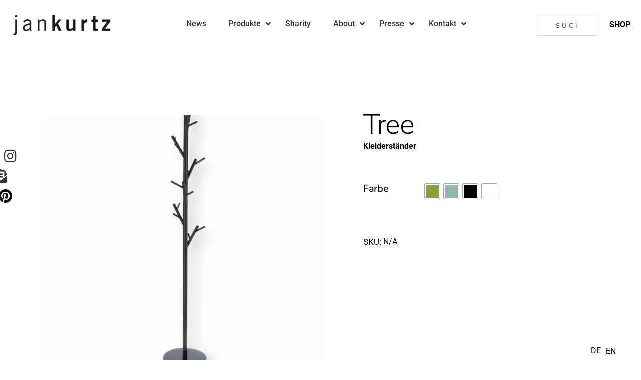

--- FILE ---
content_type: text/html; charset=UTF-8
request_url: https://jankurtz.de/product/tree/
body_size: 34156
content:
<!DOCTYPE html>
<html lang="de">
<head>
	<meta charset="UTF-8">
	<meta name="viewport" content="width=device-width, initial-scale=1, user-scalable=yes">
	<link rel="profile" href="https://gmpg.org/xfn/11">
	
	
	<meta name='robots' content='index, follow, max-image-preview:large, max-snippet:-1, max-video-preview:-1' />
	<style>img:is([sizes="auto" i], [sizes^="auto," i]) { contain-intrinsic-size: 3000px 1500px }</style>
	
            <script data-no-defer="1" data-ezscrex="false" data-cfasync="false" data-pagespeed-no-defer data-cookieconsent="ignore">
                var ctPublicFunctions = {"_ajax_nonce":"0e3c9016ff","_rest_nonce":"0140781d54","_ajax_url":"\/wp-admin\/admin-ajax.php","_rest_url":"https:\/\/jankurtz.de\/wp-json\/","data__cookies_type":"none","data__ajax_type":"rest","data__bot_detector_enabled":"1","data__frontend_data_log_enabled":1,"cookiePrefix":"","wprocket_detected":false,"host_url":"jankurtz.de","text__ee_click_to_select":"Klicke, um die gesamten Daten auszuw\u00e4hlen","text__ee_original_email":"Die vollst\u00e4ndige Adresse lautet","text__ee_got_it":"Verstanden","text__ee_blocked":"Blockiert","text__ee_cannot_connect":"Kann keine Verbindung herstellen","text__ee_cannot_decode":"Kann E-Mail nicht dekodieren. Unbekannter Grund","text__ee_email_decoder":"CleanTalk E-Mail-Decoder","text__ee_wait_for_decoding":"Die Magie ist unterwegs!","text__ee_decoding_process":"Bitte warte einen Moment, w\u00e4hrend wir die Kontaktdaten entschl\u00fcsseln."}
            </script>
        
            <script data-no-defer="1" data-ezscrex="false" data-cfasync="false" data-pagespeed-no-defer data-cookieconsent="ignore">
                var ctPublic = {"_ajax_nonce":"0e3c9016ff","settings__forms__check_internal":"0","settings__forms__check_external":"0","settings__forms__force_protection":0,"settings__forms__search_test":"1","settings__data__bot_detector_enabled":"1","settings__sfw__anti_crawler":0,"blog_home":"https:\/\/jankurtz.de\/","pixel__setting":"3","pixel__enabled":false,"pixel__url":null,"data__email_check_before_post":"1","data__email_check_exist_post":"0","data__cookies_type":"none","data__key_is_ok":true,"data__visible_fields_required":true,"wl_brandname":"Anti-Spam by CleanTalk","wl_brandname_short":"CleanTalk","ct_checkjs_key":2059800674,"emailEncoderPassKey":"32d5f3965af9c798d4d53f3bd437bab9","bot_detector_forms_excluded":"W10=","advancedCacheExists":false,"varnishCacheExists":false,"wc_ajax_add_to_cart":false}
            </script>
        
	<!-- This site is optimized with the Yoast SEO plugin v26.0 - https://yoast.com/wordpress/plugins/seo/ -->
	<title>Tree - jankurtz</title>
	<link rel="canonical" href="https://jankurtz.de/product/tree/" />
	<meta property="og:locale" content="de_DE" />
	<meta property="og:type" content="article" />
	<meta property="og:title" content="Tree - jankurtz" />
	<meta property="og:url" content="https://jankurtz.de/product/tree/" />
	<meta property="og:site_name" content="jankurtz" />
	<meta property="article:modified_time" content="2021-11-05T14:49:34+00:00" />
	<meta property="og:image" content="https://jankurtz.de/wp-content/uploads/2021/11/foto1-13.jpg" />
	<meta property="og:image:width" content="1000" />
	<meta property="og:image:height" content="1000" />
	<meta property="og:image:type" content="image/jpeg" />
	<meta name="twitter:card" content="summary_large_image" />
	<script type="application/ld+json" class="yoast-schema-graph">{"@context":"https://schema.org","@graph":[{"@type":"WebPage","@id":"https://jankurtz.de/product/tree/","url":"https://jankurtz.de/product/tree/","name":"Tree - jankurtz","isPartOf":{"@id":"https://jankurtz.de/#website"},"primaryImageOfPage":{"@id":"https://jankurtz.de/product/tree/#primaryimage"},"image":{"@id":"https://jankurtz.de/product/tree/#primaryimage"},"thumbnailUrl":"https://jankurtz.de/wp-content/uploads/2021/11/foto1-13.jpg","datePublished":"2021-11-05T14:24:05+00:00","dateModified":"2021-11-05T14:49:34+00:00","breadcrumb":{"@id":"https://jankurtz.de/product/tree/#breadcrumb"},"inLanguage":"de","potentialAction":[{"@type":"ReadAction","target":["https://jankurtz.de/product/tree/"]}]},{"@type":"ImageObject","inLanguage":"de","@id":"https://jankurtz.de/product/tree/#primaryimage","url":"https://jankurtz.de/wp-content/uploads/2021/11/foto1-13.jpg","contentUrl":"https://jankurtz.de/wp-content/uploads/2021/11/foto1-13.jpg","width":1000,"height":1000},{"@type":"BreadcrumbList","@id":"https://jankurtz.de/product/tree/#breadcrumb","itemListElement":[{"@type":"ListItem","position":1,"name":"Produkte","item":"https://jankurtz.de/shop/"},{"@type":"ListItem","position":2,"name":"Tree"}]},{"@type":"WebSite","@id":"https://jankurtz.de/#website","url":"https://jankurtz.de/","name":"jankurtz","description":"designed in affalterbach","publisher":{"@id":"https://jankurtz.de/#organization"},"potentialAction":[{"@type":"SearchAction","target":{"@type":"EntryPoint","urlTemplate":"https://jankurtz.de/?s={search_term_string}"},"query-input":{"@type":"PropertyValueSpecification","valueRequired":true,"valueName":"search_term_string"}}],"inLanguage":"de"},{"@type":"Organization","@id":"https://jankurtz.de/#organization","name":"JanKurtz","url":"https://jankurtz.de/","logo":{"@type":"ImageObject","inLanguage":"de","@id":"https://jankurtz.de/#/schema/logo/image/","url":"https://jankurtz.de/wp-content/uploads/2021/01/logo-d3e5ea8d.png","contentUrl":"https://jankurtz.de/wp-content/uploads/2021/01/logo-d3e5ea8d.png","width":149,"height":43,"caption":"JanKurtz"},"image":{"@id":"https://jankurtz.de/#/schema/logo/image/"}}]}</script>
	<!-- / Yoast SEO plugin. -->


<link rel='dns-prefetch' href='//fd.cleantalk.org' />
<link rel='dns-prefetch' href='//cdn.jsdelivr.net' />
<link rel='dns-prefetch' href='//unpkg.com' />

<link rel="alternate" type="application/rss+xml" title="jankurtz &raquo; Feed" href="https://jankurtz.de/feed/" />
<link rel="alternate" type="application/rss+xml" title="jankurtz &raquo; Kommentar-Feed" href="https://jankurtz.de/comments/feed/" />
<script type="text/javascript">
/* <![CDATA[ */
window._wpemojiSettings = {"baseUrl":"https:\/\/s.w.org\/images\/core\/emoji\/16.0.1\/72x72\/","ext":".png","svgUrl":"https:\/\/s.w.org\/images\/core\/emoji\/16.0.1\/svg\/","svgExt":".svg","source":{"concatemoji":"https:\/\/jankurtz.de\/wp-includes\/js\/wp-emoji-release.min.js?ver=6.8.2"}};
/*! This file is auto-generated */
!function(s,n){var o,i,e;function c(e){try{var t={supportTests:e,timestamp:(new Date).valueOf()};sessionStorage.setItem(o,JSON.stringify(t))}catch(e){}}function p(e,t,n){e.clearRect(0,0,e.canvas.width,e.canvas.height),e.fillText(t,0,0);var t=new Uint32Array(e.getImageData(0,0,e.canvas.width,e.canvas.height).data),a=(e.clearRect(0,0,e.canvas.width,e.canvas.height),e.fillText(n,0,0),new Uint32Array(e.getImageData(0,0,e.canvas.width,e.canvas.height).data));return t.every(function(e,t){return e===a[t]})}function u(e,t){e.clearRect(0,0,e.canvas.width,e.canvas.height),e.fillText(t,0,0);for(var n=e.getImageData(16,16,1,1),a=0;a<n.data.length;a++)if(0!==n.data[a])return!1;return!0}function f(e,t,n,a){switch(t){case"flag":return n(e,"\ud83c\udff3\ufe0f\u200d\u26a7\ufe0f","\ud83c\udff3\ufe0f\u200b\u26a7\ufe0f")?!1:!n(e,"\ud83c\udde8\ud83c\uddf6","\ud83c\udde8\u200b\ud83c\uddf6")&&!n(e,"\ud83c\udff4\udb40\udc67\udb40\udc62\udb40\udc65\udb40\udc6e\udb40\udc67\udb40\udc7f","\ud83c\udff4\u200b\udb40\udc67\u200b\udb40\udc62\u200b\udb40\udc65\u200b\udb40\udc6e\u200b\udb40\udc67\u200b\udb40\udc7f");case"emoji":return!a(e,"\ud83e\udedf")}return!1}function g(e,t,n,a){var r="undefined"!=typeof WorkerGlobalScope&&self instanceof WorkerGlobalScope?new OffscreenCanvas(300,150):s.createElement("canvas"),o=r.getContext("2d",{willReadFrequently:!0}),i=(o.textBaseline="top",o.font="600 32px Arial",{});return e.forEach(function(e){i[e]=t(o,e,n,a)}),i}function t(e){var t=s.createElement("script");t.src=e,t.defer=!0,s.head.appendChild(t)}"undefined"!=typeof Promise&&(o="wpEmojiSettingsSupports",i=["flag","emoji"],n.supports={everything:!0,everythingExceptFlag:!0},e=new Promise(function(e){s.addEventListener("DOMContentLoaded",e,{once:!0})}),new Promise(function(t){var n=function(){try{var e=JSON.parse(sessionStorage.getItem(o));if("object"==typeof e&&"number"==typeof e.timestamp&&(new Date).valueOf()<e.timestamp+604800&&"object"==typeof e.supportTests)return e.supportTests}catch(e){}return null}();if(!n){if("undefined"!=typeof Worker&&"undefined"!=typeof OffscreenCanvas&&"undefined"!=typeof URL&&URL.createObjectURL&&"undefined"!=typeof Blob)try{var e="postMessage("+g.toString()+"("+[JSON.stringify(i),f.toString(),p.toString(),u.toString()].join(",")+"));",a=new Blob([e],{type:"text/javascript"}),r=new Worker(URL.createObjectURL(a),{name:"wpTestEmojiSupports"});return void(r.onmessage=function(e){c(n=e.data),r.terminate(),t(n)})}catch(e){}c(n=g(i,f,p,u))}t(n)}).then(function(e){for(var t in e)n.supports[t]=e[t],n.supports.everything=n.supports.everything&&n.supports[t],"flag"!==t&&(n.supports.everythingExceptFlag=n.supports.everythingExceptFlag&&n.supports[t]);n.supports.everythingExceptFlag=n.supports.everythingExceptFlag&&!n.supports.flag,n.DOMReady=!1,n.readyCallback=function(){n.DOMReady=!0}}).then(function(){return e}).then(function(){var e;n.supports.everything||(n.readyCallback(),(e=n.source||{}).concatemoji?t(e.concatemoji):e.wpemoji&&e.twemoji&&(t(e.twemoji),t(e.wpemoji)))}))}((window,document),window._wpemojiSettings);
/* ]]> */
</script>
<link rel='stylesheet' id='sbi_styles-css' href='https://jankurtz.de/wp-content/plugins/instagram-feed/css/sbi-styles.min.css?ver=6.9.1' type='text/css' media='all' />
<link rel='stylesheet' id='dripicons-css' href='https://jankurtz.de/wp-content/plugins/malgre-core/inc/icons/dripicons/assets/css/dripicons.min.css?ver=6.8.2' type='text/css' media='all' />
<link rel='stylesheet' id='elegant-icons-css' href='https://jankurtz.de/wp-content/plugins/malgre-core/inc/icons/elegant-icons/assets/css/elegant-icons.min.css?ver=6.8.2' type='text/css' media='all' />
<link rel='stylesheet' id='font-awesome-css' href='https://jankurtz.de/wp-content/plugins/malgre-core/inc/icons/font-awesome/assets/css/all.min.css?ver=6.8.2' type='text/css' media='all' />
<link rel='stylesheet' id='ionicons-css' href='https://jankurtz.de/wp-content/plugins/malgre-core/inc/icons/ionicons/assets/css/ionicons.min.css?ver=6.8.2' type='text/css' media='all' />
<link rel='stylesheet' id='linea-icons-css' href='https://jankurtz.de/wp-content/plugins/malgre-core/inc/icons/linea-icons/assets/css/linea-icons.min.css?ver=6.8.2' type='text/css' media='all' />
<link rel='stylesheet' id='linear-icons-css' href='https://jankurtz.de/wp-content/plugins/malgre-core/inc/icons/linear-icons/assets/css/linear-icons.min.css?ver=6.8.2' type='text/css' media='all' />
<link rel='stylesheet' id='material-icons-css' href='https://jankurtz.de/wp-content/themes/Malgre-Child-Theme/style_icons.css?ver=6.8.2' type='text/css' media='all' />
<link rel='stylesheet' id='simple-line-icons-css' href='https://jankurtz.de/wp-content/plugins/malgre-core/inc/icons/simple-line-icons/assets/css/simple-line-icons.min.css?ver=6.8.2' type='text/css' media='all' />
<style id='wp-emoji-styles-inline-css' type='text/css'>

	img.wp-smiley, img.emoji {
		display: inline !important;
		border: none !important;
		box-shadow: none !important;
		height: 1em !important;
		width: 1em !important;
		margin: 0 0.07em !important;
		vertical-align: -0.1em !important;
		background: none !important;
		padding: 0 !important;
	}
</style>
<link rel='stylesheet' id='wp-block-library-css' href='https://jankurtz.de/wp-includes/css/dist/block-library/style.min.css?ver=6.8.2' type='text/css' media='all' />
<style id='classic-theme-styles-inline-css' type='text/css'>
/*! This file is auto-generated */
.wp-block-button__link{color:#fff;background-color:#32373c;border-radius:9999px;box-shadow:none;text-decoration:none;padding:calc(.667em + 2px) calc(1.333em + 2px);font-size:1.125em}.wp-block-file__button{background:#32373c;color:#fff;text-decoration:none}
</style>
<style id='global-styles-inline-css' type='text/css'>
:root{--wp--preset--aspect-ratio--square: 1;--wp--preset--aspect-ratio--4-3: 4/3;--wp--preset--aspect-ratio--3-4: 3/4;--wp--preset--aspect-ratio--3-2: 3/2;--wp--preset--aspect-ratio--2-3: 2/3;--wp--preset--aspect-ratio--16-9: 16/9;--wp--preset--aspect-ratio--9-16: 9/16;--wp--preset--color--black: #000000;--wp--preset--color--cyan-bluish-gray: #abb8c3;--wp--preset--color--white: #ffffff;--wp--preset--color--pale-pink: #f78da7;--wp--preset--color--vivid-red: #cf2e2e;--wp--preset--color--luminous-vivid-orange: #ff6900;--wp--preset--color--luminous-vivid-amber: #fcb900;--wp--preset--color--light-green-cyan: #7bdcb5;--wp--preset--color--vivid-green-cyan: #00d084;--wp--preset--color--pale-cyan-blue: #8ed1fc;--wp--preset--color--vivid-cyan-blue: #0693e3;--wp--preset--color--vivid-purple: #9b51e0;--wp--preset--gradient--vivid-cyan-blue-to-vivid-purple: linear-gradient(135deg,rgba(6,147,227,1) 0%,rgb(155,81,224) 100%);--wp--preset--gradient--light-green-cyan-to-vivid-green-cyan: linear-gradient(135deg,rgb(122,220,180) 0%,rgb(0,208,130) 100%);--wp--preset--gradient--luminous-vivid-amber-to-luminous-vivid-orange: linear-gradient(135deg,rgba(252,185,0,1) 0%,rgba(255,105,0,1) 100%);--wp--preset--gradient--luminous-vivid-orange-to-vivid-red: linear-gradient(135deg,rgba(255,105,0,1) 0%,rgb(207,46,46) 100%);--wp--preset--gradient--very-light-gray-to-cyan-bluish-gray: linear-gradient(135deg,rgb(238,238,238) 0%,rgb(169,184,195) 100%);--wp--preset--gradient--cool-to-warm-spectrum: linear-gradient(135deg,rgb(74,234,220) 0%,rgb(151,120,209) 20%,rgb(207,42,186) 40%,rgb(238,44,130) 60%,rgb(251,105,98) 80%,rgb(254,248,76) 100%);--wp--preset--gradient--blush-light-purple: linear-gradient(135deg,rgb(255,206,236) 0%,rgb(152,150,240) 100%);--wp--preset--gradient--blush-bordeaux: linear-gradient(135deg,rgb(254,205,165) 0%,rgb(254,45,45) 50%,rgb(107,0,62) 100%);--wp--preset--gradient--luminous-dusk: linear-gradient(135deg,rgb(255,203,112) 0%,rgb(199,81,192) 50%,rgb(65,88,208) 100%);--wp--preset--gradient--pale-ocean: linear-gradient(135deg,rgb(255,245,203) 0%,rgb(182,227,212) 50%,rgb(51,167,181) 100%);--wp--preset--gradient--electric-grass: linear-gradient(135deg,rgb(202,248,128) 0%,rgb(113,206,126) 100%);--wp--preset--gradient--midnight: linear-gradient(135deg,rgb(2,3,129) 0%,rgb(40,116,252) 100%);--wp--preset--font-size--small: 13px;--wp--preset--font-size--medium: 20px;--wp--preset--font-size--large: 36px;--wp--preset--font-size--x-large: 42px;--wp--preset--spacing--20: 0.44rem;--wp--preset--spacing--30: 0.67rem;--wp--preset--spacing--40: 1rem;--wp--preset--spacing--50: 1.5rem;--wp--preset--spacing--60: 2.25rem;--wp--preset--spacing--70: 3.38rem;--wp--preset--spacing--80: 5.06rem;--wp--preset--shadow--natural: 6px 6px 9px rgba(0, 0, 0, 0.2);--wp--preset--shadow--deep: 12px 12px 50px rgba(0, 0, 0, 0.4);--wp--preset--shadow--sharp: 6px 6px 0px rgba(0, 0, 0, 0.2);--wp--preset--shadow--outlined: 6px 6px 0px -3px rgba(255, 255, 255, 1), 6px 6px rgba(0, 0, 0, 1);--wp--preset--shadow--crisp: 6px 6px 0px rgba(0, 0, 0, 1);}:where(.is-layout-flex){gap: 0.5em;}:where(.is-layout-grid){gap: 0.5em;}body .is-layout-flex{display: flex;}.is-layout-flex{flex-wrap: wrap;align-items: center;}.is-layout-flex > :is(*, div){margin: 0;}body .is-layout-grid{display: grid;}.is-layout-grid > :is(*, div){margin: 0;}:where(.wp-block-columns.is-layout-flex){gap: 2em;}:where(.wp-block-columns.is-layout-grid){gap: 2em;}:where(.wp-block-post-template.is-layout-flex){gap: 1.25em;}:where(.wp-block-post-template.is-layout-grid){gap: 1.25em;}.has-black-color{color: var(--wp--preset--color--black) !important;}.has-cyan-bluish-gray-color{color: var(--wp--preset--color--cyan-bluish-gray) !important;}.has-white-color{color: var(--wp--preset--color--white) !important;}.has-pale-pink-color{color: var(--wp--preset--color--pale-pink) !important;}.has-vivid-red-color{color: var(--wp--preset--color--vivid-red) !important;}.has-luminous-vivid-orange-color{color: var(--wp--preset--color--luminous-vivid-orange) !important;}.has-luminous-vivid-amber-color{color: var(--wp--preset--color--luminous-vivid-amber) !important;}.has-light-green-cyan-color{color: var(--wp--preset--color--light-green-cyan) !important;}.has-vivid-green-cyan-color{color: var(--wp--preset--color--vivid-green-cyan) !important;}.has-pale-cyan-blue-color{color: var(--wp--preset--color--pale-cyan-blue) !important;}.has-vivid-cyan-blue-color{color: var(--wp--preset--color--vivid-cyan-blue) !important;}.has-vivid-purple-color{color: var(--wp--preset--color--vivid-purple) !important;}.has-black-background-color{background-color: var(--wp--preset--color--black) !important;}.has-cyan-bluish-gray-background-color{background-color: var(--wp--preset--color--cyan-bluish-gray) !important;}.has-white-background-color{background-color: var(--wp--preset--color--white) !important;}.has-pale-pink-background-color{background-color: var(--wp--preset--color--pale-pink) !important;}.has-vivid-red-background-color{background-color: var(--wp--preset--color--vivid-red) !important;}.has-luminous-vivid-orange-background-color{background-color: var(--wp--preset--color--luminous-vivid-orange) !important;}.has-luminous-vivid-amber-background-color{background-color: var(--wp--preset--color--luminous-vivid-amber) !important;}.has-light-green-cyan-background-color{background-color: var(--wp--preset--color--light-green-cyan) !important;}.has-vivid-green-cyan-background-color{background-color: var(--wp--preset--color--vivid-green-cyan) !important;}.has-pale-cyan-blue-background-color{background-color: var(--wp--preset--color--pale-cyan-blue) !important;}.has-vivid-cyan-blue-background-color{background-color: var(--wp--preset--color--vivid-cyan-blue) !important;}.has-vivid-purple-background-color{background-color: var(--wp--preset--color--vivid-purple) !important;}.has-black-border-color{border-color: var(--wp--preset--color--black) !important;}.has-cyan-bluish-gray-border-color{border-color: var(--wp--preset--color--cyan-bluish-gray) !important;}.has-white-border-color{border-color: var(--wp--preset--color--white) !important;}.has-pale-pink-border-color{border-color: var(--wp--preset--color--pale-pink) !important;}.has-vivid-red-border-color{border-color: var(--wp--preset--color--vivid-red) !important;}.has-luminous-vivid-orange-border-color{border-color: var(--wp--preset--color--luminous-vivid-orange) !important;}.has-luminous-vivid-amber-border-color{border-color: var(--wp--preset--color--luminous-vivid-amber) !important;}.has-light-green-cyan-border-color{border-color: var(--wp--preset--color--light-green-cyan) !important;}.has-vivid-green-cyan-border-color{border-color: var(--wp--preset--color--vivid-green-cyan) !important;}.has-pale-cyan-blue-border-color{border-color: var(--wp--preset--color--pale-cyan-blue) !important;}.has-vivid-cyan-blue-border-color{border-color: var(--wp--preset--color--vivid-cyan-blue) !important;}.has-vivid-purple-border-color{border-color: var(--wp--preset--color--vivid-purple) !important;}.has-vivid-cyan-blue-to-vivid-purple-gradient-background{background: var(--wp--preset--gradient--vivid-cyan-blue-to-vivid-purple) !important;}.has-light-green-cyan-to-vivid-green-cyan-gradient-background{background: var(--wp--preset--gradient--light-green-cyan-to-vivid-green-cyan) !important;}.has-luminous-vivid-amber-to-luminous-vivid-orange-gradient-background{background: var(--wp--preset--gradient--luminous-vivid-amber-to-luminous-vivid-orange) !important;}.has-luminous-vivid-orange-to-vivid-red-gradient-background{background: var(--wp--preset--gradient--luminous-vivid-orange-to-vivid-red) !important;}.has-very-light-gray-to-cyan-bluish-gray-gradient-background{background: var(--wp--preset--gradient--very-light-gray-to-cyan-bluish-gray) !important;}.has-cool-to-warm-spectrum-gradient-background{background: var(--wp--preset--gradient--cool-to-warm-spectrum) !important;}.has-blush-light-purple-gradient-background{background: var(--wp--preset--gradient--blush-light-purple) !important;}.has-blush-bordeaux-gradient-background{background: var(--wp--preset--gradient--blush-bordeaux) !important;}.has-luminous-dusk-gradient-background{background: var(--wp--preset--gradient--luminous-dusk) !important;}.has-pale-ocean-gradient-background{background: var(--wp--preset--gradient--pale-ocean) !important;}.has-electric-grass-gradient-background{background: var(--wp--preset--gradient--electric-grass) !important;}.has-midnight-gradient-background{background: var(--wp--preset--gradient--midnight) !important;}.has-small-font-size{font-size: var(--wp--preset--font-size--small) !important;}.has-medium-font-size{font-size: var(--wp--preset--font-size--medium) !important;}.has-large-font-size{font-size: var(--wp--preset--font-size--large) !important;}.has-x-large-font-size{font-size: var(--wp--preset--font-size--x-large) !important;}
:where(.wp-block-post-template.is-layout-flex){gap: 1.25em;}:where(.wp-block-post-template.is-layout-grid){gap: 1.25em;}
:where(.wp-block-columns.is-layout-flex){gap: 2em;}:where(.wp-block-columns.is-layout-grid){gap: 2em;}
:root :where(.wp-block-pullquote){font-size: 1.5em;line-height: 1.6;}
</style>
<link rel='stylesheet' id='cleantalk-public-css-css' href='https://jankurtz.de/wp-content/plugins/cleantalk-spam-protect/css/cleantalk-public.min.css?ver=6.64_1759151645' type='text/css' media='all' />
<link rel='stylesheet' id='cleantalk-email-decoder-css-css' href='https://jankurtz.de/wp-content/plugins/cleantalk-spam-protect/css/cleantalk-email-decoder.min.css?ver=6.64_1759151645' type='text/css' media='all' />
<link rel='stylesheet' id='contact-form-7-css' href='https://jankurtz.de/wp-content/plugins/contact-form-7/includes/css/styles.css?ver=6.1.1' type='text/css' media='all' />
<link rel='stylesheet' id='side-menu-pro-css' href='https://jankurtz.de/wp-content/plugins/side-menu-pro/public/assets/css/style.min.css?ver=8.6' type='text/css' media='all' />
<link rel='stylesheet' id='side-menu-pro-fontawesome-css' href='https://jankurtz.de/wp-content/plugins/side-menu-pro/vendors/fontawesome/css/all.css?ver=7.0' type='text/css' media='all' />
<link rel='stylesheet' id='ubermenu-roboto-css' href='//jankurtz.de/wp-content/uploads/omgf/ubermenu-roboto/ubermenu-roboto.css?ver=1669194450' type='text/css' media='all' />
<style id='woocommerce-inline-inline-css' type='text/css'>
.woocommerce form .form-row .required { visibility: visible; }
</style>
<link rel='stylesheet' id='aws-style-css' href='https://jankurtz.de/wp-content/plugins/advanced-woo-search/assets/css/common.min.css?ver=3.45' type='text/css' media='all' />
<link rel='stylesheet' id='qi-addons-for-elementor-grid-style-css' href='https://jankurtz.de/wp-content/plugins/qi-addons-for-elementor/assets/css/grid.min.css?ver=1.9.5' type='text/css' media='all' />
<link rel='stylesheet' id='qi-addons-for-elementor-helper-parts-style-css' href='https://jankurtz.de/wp-content/plugins/qi-addons-for-elementor/assets/css/helper-parts.min.css?ver=1.9.5' type='text/css' media='all' />
<link rel='stylesheet' id='qi-addons-for-elementor-style-css' href='https://jankurtz.de/wp-content/plugins/qi-addons-for-elementor/assets/css/main.min.css?ver=1.9.5' type='text/css' media='all' />
<link rel='stylesheet' id='select2-css' href='https://cdn.jsdelivr.net/gh/wponion/vendor-support@1.5/vendors/select2/select2.min.css?ver=1.5.3.7' type='text/css' media='all' />
<link rel='stylesheet' id='malgre-core-dashboard-style-css' href='https://jankurtz.de/wp-content/plugins/malgre-core/inc/core-dashboard/assets/css/core-dashboard.min.css?ver=6.8.2' type='text/css' media='all' />
<link rel='stylesheet' id='swiper-css' href='https://jankurtz.de/wp-content/plugins/qi-addons-for-elementor/assets/plugins/swiper/8.4.5/swiper.min.css?ver=8.4.5' type='text/css' media='all' />
<link rel='stylesheet' id='malgre-main-css' href='https://jankurtz.de/wp-content/themes/malgre/assets/css/main.min.css?ver=6.8.2' type='text/css' media='all' />
<link rel='stylesheet' id='malgre-core-style-css' href='https://jankurtz.de/wp-content/plugins/malgre-core/assets/css/malgre-core.min.css?ver=6.8.2' type='text/css' media='all' />
<link rel='stylesheet' id='weglot-css-css' href='https://jankurtz.de/wp-content/plugins/weglot/dist/css/front-css.css?ver=5.0' type='text/css' media='all' />
<link rel='stylesheet' id='new-flag-css-css' href='https://jankurtz.de/wp-content/plugins/weglot/dist/css/new-flags.css?ver=5.0' type='text/css' media='all' />
<link rel='stylesheet' id='woo-variation-swatches-css' href='https://jankurtz.de/wp-content/plugins/woo-variation-swatches/assets/css/frontend.min.css?ver=1759163870' type='text/css' media='all' />
<style id='woo-variation-swatches-inline-css' type='text/css'>
:root {
--wvs-tick:url("data:image/svg+xml;utf8,%3Csvg filter='drop-shadow(0px 0px 2px rgb(0 0 0 / .8))' xmlns='http://www.w3.org/2000/svg'  viewBox='0 0 30 30'%3E%3Cpath fill='none' stroke='%23ffffff' stroke-linecap='round' stroke-linejoin='round' stroke-width='4' d='M4 16L11 23 27 7'/%3E%3C/svg%3E");

--wvs-cross:url("data:image/svg+xml;utf8,%3Csvg filter='drop-shadow(0px 0px 5px rgb(255 255 255 / .6))' xmlns='http://www.w3.org/2000/svg' width='72px' height='72px' viewBox='0 0 24 24'%3E%3Cpath fill='none' stroke='%23ff0000' stroke-linecap='round' stroke-width='0.6' d='M5 5L19 19M19 5L5 19'/%3E%3C/svg%3E");
--wvs-single-product-item-width:30px;
--wvs-single-product-item-height:30px;
--wvs-single-product-item-font-size:16px}
</style>
<link rel='stylesheet' id='brands-styles-css' href='https://jankurtz.de/wp-content/plugins/woocommerce/assets/css/brands.css?ver=10.2.3' type='text/css' media='all' />
<link rel='stylesheet' id='magnific-popup-css' href='https://jankurtz.de/wp-content/themes/malgre/assets/plugins/magnific-popup/magnific-popup.css?ver=6.8.2' type='text/css' media='all' />
<link rel='stylesheet' id='malgre-google-fonts-css' href='https://jankurtz.de?family=Nunito+Sans%3A300%2C400%2C500%2C600%2C700%7CRoboto%3A300%2C400%2C500%2C600%2C700&#038;subset=latin-ext%2Clatin&#038;ver=1.0.0' type='text/css' media='all' />
<link rel='stylesheet' id='malgre-style-css' href='https://jankurtz.de/wp-content/themes/malgre/style.css?ver=6.8.2' type='text/css' media='all' />
<style id='malgre-style-inline-css' type='text/css'>
#qodef-page-footer-top-area { background-color: #ffffff;border-top-color: #d6d6d6;border-top-width: 1px;}.qodef-fullscreen-menu > ul > li > a { color: #000000;}.qodef-fullscreen-menu .qodef-drop-down-second-inner ul li > a { color: #000000;}.qodef-header-sticky { background-color: #999999;}#qodef-top-area { background-color: #80d680;}.qodef-header-navigation> ul > li > a { color: #e8e8e8;font-size: 16px;}.qodef-header-navigation> ul > li > a:hover { color: #dbdbdb;}.qodef-header-navigation> ul > li.current-menu-ancestor > a, .qodef-header-navigation> ul > li.current-menu-item > a { color: #ec008b;}.qodef-header-navigation > ul > li.qodef-menu-item--narrow .qodef-drop-down-second ul li a { color: #9e9e9e;font-size: 16px;}.qodef-header-navigation > ul > li.qodef-menu-item--narrow .qodef-drop-down-second ul li:hover > a { color: #bfbfbf;}.qodef-header-navigation > ul > li.qodef-menu-item--narrow .qodef-drop-down-second ul li.current-menu-ancestor > a, .qodef-header-navigation > ul > li.qodef-menu-item--narrow .qodef-drop-down-second ul li.current-menu-item > a { color: #ec008b;}.qodef-header-navigation > ul > li.qodef-menu-item--wide .qodef-drop-down-second-inner > ul > li > a { color: #a5a5a5;font-size: 16px;}.qodef-header-navigation > ul > li.qodef-menu-item--wide .qodef-drop-down-second-inner > ul > li > a:hover { color: #bcbcbc;}.qodef-header-navigation > ul > li.qodef-menu-item--wide .qodef-drop-down-second-inner > ul > li.current-menu-ancestor > a, .qodef-header-navigation > ul > li.qodef-menu-item--wide .qodef-drop-down-second-inner > ul > li.current-menu-item > a { color: #ec008b;}.qodef-header-navigation > ul > li.qodef-menu-item--wide .qodef-drop-down-second ul li ul li a { color: #a5a5a5;font-size: 14px;}.qodef-header-navigation > ul > li.qodef-menu-item--wide .qodef-drop-down-second ul li ul li:hover > a { color: #969696;}.qodef-header-navigation > ul > li.qodef-menu-item--wide .qodef-drop-down-second ul li ul li.current-menu-ancestor > a, .qodef-header-navigation > ul > li.qodef-menu-item--wide .qodef-drop-down-second ul li ul li.current-menu-item > a { color: #ec008b;}.qodef-page-title { height: 548px;}h1 { color: #000000;font-size: 55px;font-weight: 500;}h2 { color: #000000;font-weight: 300;}a, p a { color: #000000;font-style: normal;text-decoration: none;}a:hover, p a:hover { color: #757575;text-decoration: none;}.qodef-header--standard #qodef-page-header { height: 100px;}.qodef-mobile-header--standard #qodef-page-mobile-header #qodef-page-mobile-header-inner { padding-left: 40px;padding-right: 40px;}
</style>
<link rel='stylesheet' id='dflip-style-css' href='https://jankurtz.de/wp-content/plugins/dflip/assets/css/dflip.min.css?ver=2.4.13' type='text/css' media='all' />
<link rel='stylesheet' id='malgre-core-elementor-css' href='https://jankurtz.de/wp-content/plugins/malgre-core/inc/plugins/elementor/assets/css/elementor.min.css?ver=6.8.2' type='text/css' media='all' />
<link rel='stylesheet' id='elementor-icons-css' href='https://jankurtz.de/wp-content/plugins/elementor/assets/lib/eicons/css/elementor-icons.min.css?ver=5.44.0' type='text/css' media='all' />
<link rel='stylesheet' id='elementor-frontend-css' href='https://jankurtz.de/wp-content/plugins/elementor/assets/css/frontend.min.css?ver=3.32.3' type='text/css' media='all' />
<link rel='stylesheet' id='elementor-post-23-css' href='https://jankurtz.de/wp-content/uploads/elementor/css/post-23.css?ver=1768975658' type='text/css' media='all' />
<link rel='stylesheet' id='sbistyles-css' href='https://jankurtz.de/wp-content/plugins/instagram-feed/css/sbi-styles.min.css?ver=6.9.1' type='text/css' media='all' />
<link rel='stylesheet' id='borlabs-cookie-custom-css' href='https://jankurtz.de/wp-content/cache/borlabs-cookie/1/borlabs-cookie-1-de.css?ver=3.3.23-35' type='text/css' media='all' />
<link rel='stylesheet' id='qcawesomefont.css-css' href='https://jankurtz.de/wp-content/plugins/simple-business-directory-pro/assets/css/qcawesomefont.min.css?ver=15.7.3' type='text/css' media='all' />
<link rel='stylesheet' id='qcpd-custom-css-css' href='https://jankurtz.de/wp-content/plugins/simple-business-directory-pro/assets/css/directory-style.css?ver=15.7.3' type='text/css' media='all' />
<link rel='stylesheet' id='qcpd-custom-rwd-css-css' href='https://jankurtz.de/wp-content/plugins/simple-business-directory-pro/assets/css/directory-style-rwd.css?ver=15.7.3' type='text/css' media='all' />
<link rel='stylesheet' id='qcpd-custom-registration-css-css' href='https://jankurtz.de/wp-content/plugins/simple-business-directory-pro/assets/css/sbd_registration.css?ver=15.7.3' type='text/css' media='all' />
<link rel='stylesheet' id='qcpd-pdcustom-common-css-css' href='https://jankurtz.de/wp-content/plugins/simple-business-directory-pro/assets/css/pdcustomize-common.css?ver=15.7.3' type='text/css' media='all' />
<link rel='stylesheet' id='qcopd-magpopup-css-css' href='https://jankurtz.de/wp-content/plugins/simple-business-directory-pro/assets/css/magnific-popup.css?ver=15.7.3' type='text/css' media='all' />
<link rel='stylesheet' id='qcpd-embed-form-css-css' href='https://jankurtz.de/wp-content/plugins/simple-business-directory-pro//embed/css/embed-form.css?ver=15.7.3' type='text/css' media='all' />
<link rel='stylesheet' id='pd-tab-css-css' href='https://jankurtz.de/wp-content/plugins/simple-business-directory-pro/assets/css/tab_style.css?ver=15.7.3' type='text/css' media='all' />
<link rel='stylesheet' id='pd-autocomplete-css-css' href='https://jankurtz.de/wp-content/plugins/simple-business-directory-pro/assets/css/jquery-autocomplete-ui.css?ver=15.7.3' type='text/css' media='all' />
<link rel='stylesheet' id='pdcustom_login-css-css' href='https://jankurtz.de/wp-content/plugins/simple-business-directory-pro/assets/css/style.css?ver=6.8.2' type='text/css' media='all' />
<link rel='stylesheet' id='qcpd-fa-modal-css-css' href='https://jankurtz.de/wp-content/plugins/simple-business-directory-pro/assets/css/admin-fa-css.css?ver=6.8.2' type='text/css' media='all' />
<link rel='stylesheet' id='jq-slick.css-css-css' href='https://jankurtz.de/wp-content/plugins/simple-business-directory-pro/assets/css/slick.css?ver=6.8.2' type='text/css' media='all' />
<link rel='stylesheet' id='jq-slick-theme-css-css' href='https://jankurtz.de/wp-content/plugins/simple-business-directory-pro/assets/css/slick-theme.css?ver=6.8.2' type='text/css' media='all' />
<link rel='stylesheet' id='pdcustom_dashboard-css-css' href='https://jankurtz.de/wp-content/plugins/simple-business-directory-pro/assets/css/dashboardstyle.css?ver=6.8.2' type='text/css' media='all' />
<link rel='stylesheet' id='ubermenu-css' href='https://jankurtz.de/wp-content/plugins/ubermenu/pro/assets/css/ubermenu.min.css?ver=3.7.3' type='text/css' media='all' />
<link rel='stylesheet' id='ubermenu-minimal-css' href='https://jankurtz.de/wp-content/plugins/ubermenu/assets/css/skins/minimal.css?ver=6.8.2' type='text/css' media='all' />
<link rel='stylesheet' id='ubermenu-font-awesome-all-css' href='https://jankurtz.de/wp-content/plugins/ubermenu/assets/fontawesome/css/all.min.css?ver=6.8.2' type='text/css' media='all' />
<link rel='stylesheet' id='elementor-gf-nunitosans-css' href='//jankurtz.de/wp-content/uploads/omgf/elementor-gf-nunitosans/elementor-gf-nunitosans.css?ver=1669194450' type='text/css' media='all' />
<link rel='stylesheet' id='elementor-gf-robotoslab-css' href='//jankurtz.de/wp-content/uploads/omgf/elementor-gf-robotoslab/elementor-gf-robotoslab.css?ver=1669194450' type='text/css' media='all' />
<link rel='stylesheet' id='elementor-gf-roboto-css' href='//jankurtz.de/wp-content/uploads/omgf/elementor-gf-roboto/elementor-gf-roboto.css?ver=1669194450' type='text/css' media='all' />
<script type="text/javascript" src="https://jankurtz.de/wp-content/plugins/cleantalk-spam-protect/js/apbct-public-bundle.min.js?ver=6.64_1759151645" id="apbct-public-bundle.min-js-js"></script>
<script type="text/javascript" src="https://fd.cleantalk.org/ct-bot-detector-wrapper.js?ver=6.64" id="ct_bot_detector-js" defer="defer" data-wp-strategy="defer"></script>
<script type="text/javascript" src="https://jankurtz.de/wp-includes/js/jquery/jquery.min.js?ver=3.7.1" id="jquery-core-js"></script>
<script type="text/javascript" src="https://jankurtz.de/wp-includes/js/jquery/jquery-migrate.min.js?ver=3.4.1" id="jquery-migrate-js"></script>
<script type="text/javascript" src="https://jankurtz.de/wp-content/plugins/woocommerce/assets/js/zoom/jquery.zoom.min.js?ver=1.7.21-wc.10.2.3" id="zoom-js" defer="defer" data-wp-strategy="defer"></script>
<script type="text/javascript" id="wc-single-product-js-extra">
/* <![CDATA[ */
var wc_single_product_params = {"i18n_required_rating_text":"Bitte w\u00e4hle eine Bewertung","i18n_rating_options":["1 von 5\u00a0Sternen","2 von 5\u00a0Sternen","3 von 5\u00a0Sternen","4 von 5\u00a0Sternen","5 von 5\u00a0Sternen"],"i18n_product_gallery_trigger_text":"Bildergalerie im Vollbildmodus anzeigen","review_rating_required":"yes","flexslider":{"rtl":false,"animation":"slide","smoothHeight":true,"directionNav":false,"controlNav":"thumbnails","slideshow":false,"animationSpeed":500,"animationLoop":false,"allowOneSlide":false},"zoom_enabled":"1","zoom_options":[],"photoswipe_enabled":"","photoswipe_options":{"shareEl":false,"closeOnScroll":false,"history":false,"hideAnimationDuration":0,"showAnimationDuration":0},"flexslider_enabled":""};
/* ]]> */
</script>
<script type="text/javascript" src="https://jankurtz.de/wp-content/plugins/woocommerce/assets/js/frontend/single-product.min.js?ver=10.2.3" id="wc-single-product-js" defer="defer" data-wp-strategy="defer"></script>
<script type="text/javascript" src="https://jankurtz.de/wp-content/plugins/woocommerce/assets/js/jquery-blockui/jquery.blockUI.min.js?ver=2.7.0-wc.10.2.3" id="jquery-blockui-js" data-wp-strategy="defer"></script>
<script type="text/javascript" src="https://jankurtz.de/wp-content/plugins/woocommerce/assets/js/js-cookie/js.cookie.min.js?ver=2.1.4-wc.10.2.3" id="js-cookie-js" defer="defer" data-wp-strategy="defer"></script>
<script type="text/javascript" id="woocommerce-js-extra">
/* <![CDATA[ */
var woocommerce_params = {"ajax_url":"\/wp-admin\/admin-ajax.php","wc_ajax_url":"\/?wc-ajax=%%endpoint%%","i18n_password_show":"Passwort anzeigen","i18n_password_hide":"Passwort ausblenden"};
/* ]]> */
</script>
<script type="text/javascript" src="https://jankurtz.de/wp-content/plugins/woocommerce/assets/js/frontend/woocommerce.min.js?ver=10.2.3" id="woocommerce-js" defer="defer" data-wp-strategy="defer"></script>
<script type="text/javascript" src="https://jankurtz.de/wp-content/plugins/weglot/dist/front-js.js?ver=5.0" id="wp-weglot-js-js"></script>
<script data-no-optimize="1" data-no-minify="1" data-cfasync="false" type="text/javascript" src="https://jankurtz.de/wp-content/cache/borlabs-cookie/1/borlabs-cookie-config-de.json.js?ver=3.3.23-34" id="borlabs-cookie-config-js"></script>
<script data-no-optimize="1" data-no-minify="1" data-cfasync="false" type="text/javascript" src="https://jankurtz.de/wp-content/plugins/borlabs-cookie/assets/javascript/borlabs-cookie-prioritize.min.js?ver=3.3.23" id="borlabs-cookie-prioritize-js"></script>
<script type="text/javascript" src="https://jankurtz.de/wp-content/plugins/simple-business-directory-pro/assets/js/slick.min.js?ver=6.8.2" id="jq-slick.min-js-js"></script>
<script type="text/javascript" src="https://unpkg.com/@googlemaps/markerclusterer/dist/index.min.js?ver=6.8.2" id="qcpd-markercluster-sbd-js"></script>
<script type="text/javascript" src="https://maps.googleapis.com/maps/api/js?key=AIzaSyDTCgq67k5eiTpRutZInYwo27xQ4gb2GHM&amp;libraries=geometry,places,marker&amp;loading=async" id="qcopd-google-map-script-js"></script>
<link rel="https://api.w.org/" href="https://jankurtz.de/wp-json/" /><link rel="alternate" title="JSON" type="application/json" href="https://jankurtz.de/wp-json/wp/v2/product/8922" /><link rel="EditURI" type="application/rsd+xml" title="RSD" href="https://jankurtz.de/xmlrpc.php?rsd" />
<meta name="generator" content="WordPress 6.8.2" />
<meta name="generator" content="WooCommerce 10.2.3" />
<link rel='shortlink' href='https://jankurtz.de/?p=8922' />
<link rel="alternate" title="oEmbed (JSON)" type="application/json+oembed" href="https://jankurtz.de/wp-json/oembed/1.0/embed?url=https%3A%2F%2Fjankurtz.de%2Fproduct%2Ftree%2F" />
<link rel="alternate" title="oEmbed (XML)" type="text/xml+oembed" href="https://jankurtz.de/wp-json/oembed/1.0/embed?url=https%3A%2F%2Fjankurtz.de%2Fproduct%2Ftree%2F&#038;format=xml" />
	<script>
					var pd_snazzymap_js = '';
			</script>
<script type="text/javascript">
           	var ajaxurl = "https://jankurtz.de/wp-admin/admin-ajax.php";
            var qc_sbd_get_ajax_nonce = "f8d40b1411";
         </script><style id="ubermenu-custom-generated-css">
/** Font Awesome 4 Compatibility **/
.fa{font-style:normal;font-variant:normal;font-weight:normal;font-family:FontAwesome;}

/** UberMenu Custom Menu Styles (Customizer) **/
/* main */
 .ubermenu-main .ubermenu-item .ubermenu-submenu-drop { -webkit-transition-duration:1s; -ms-transition-duration:1s; transition-duration:1s; }
 .ubermenu-main .ubermenu-item.ubermenu-active > .ubermenu-submenu-drop.ubermenu-submenu-type-mega { overflow:visible; }
 .ubermenu-main { background-color:#ffffff; background:-webkit-gradient(linear,left top,left bottom,from(#ffffff),to(#ffffff)); background:-webkit-linear-gradient(top,#ffffff,#ffffff); background:-moz-linear-gradient(top,#ffffff,#ffffff); background:-ms-linear-gradient(top,#ffffff,#ffffff); background:-o-linear-gradient(top,#ffffff,#ffffff); background:linear-gradient(top,#ffffff,#ffffff); border:1px solid #ffffff; }
 .ubermenu.ubermenu-main { background:none; border:none; box-shadow:none; }
 .ubermenu.ubermenu-main .ubermenu-item-level-0 > .ubermenu-target { border:none; box-shadow:none; }
 .ubermenu-main .ubermenu-item-level-0 > .ubermenu-target { font-size:16px; }
 .ubermenu-main .ubermenu-item-level-0 > .ubermenu-target, .ubermenu-main .ubermenu-item-level-0 > .ubermenu-target.ubermenu-item-notext > .ubermenu-icon { line-height:5px; }
 .ubermenu-main .ubermenu-nav .ubermenu-item.ubermenu-item-level-0 > .ubermenu-target { font-weight:500; }
 .ubermenu.ubermenu-main .ubermenu-item-level-0 { margin:2px; }
 .ubermenu-main .ubermenu-submenu.ubermenu-submenu-drop { background-color:#f9f9f9; border:1px solid #ffffff; }
 .ubermenu-main .ubermenu-item-level-0 > .ubermenu-submenu-drop { box-shadow:none; }
 .ubermenu-main .ubermenu-item-normal > .ubermenu-target,.ubermenu-main .ubermenu-submenu .ubermenu-target,.ubermenu-main .ubermenu-submenu .ubermenu-nonlink,.ubermenu-main .ubermenu-submenu .ubermenu-widget,.ubermenu-main .ubermenu-submenu .ubermenu-custom-content-padded,.ubermenu-main .ubermenu-submenu .ubermenu-retractor,.ubermenu-main .ubermenu-submenu .ubermenu-colgroup .ubermenu-column,.ubermenu-main .ubermenu-submenu.ubermenu-submenu-type-stack > .ubermenu-item-normal > .ubermenu-target,.ubermenu-main .ubermenu-submenu.ubermenu-submenu-padded { padding:16px; }
 .ubermenu-main .ubermenu-grid-row { padding-right:16px; }
 .ubermenu-main .ubermenu-grid-row .ubermenu-target { padding-right:0; }
 .ubermenu-main .ubermenu-submenu .ubermenu-item-header > .ubermenu-target, .ubermenu-main .ubermenu-tab > .ubermenu-target { font-size:15px; }
 .ubermenu-main, .ubermenu-main .ubermenu-target, .ubermenu-main .ubermenu-nav .ubermenu-item-level-0 .ubermenu-target, .ubermenu-main div, .ubermenu-main p, .ubermenu-main input { font-family:'Roboto', sans-serif; font-weight:700; }


/* Status: Loaded from Transient */

</style>
<link rel="alternate" href="https://jankurtz.de/product/tree/" hreflang="de"/>
<link rel="alternate" href="https://jankurtz.de/en/product/tree/" hreflang="en"/>
<script type="application/json" id="weglot-data">{"website":"https:\/\/jankurtz.thunderbits.de","uid":"38db191392","project_slug":"p-38db191392","language_from":"de","language_from_custom_flag":null,"language_from_custom_name":null,"excluded_paths":[],"excluded_blocks":[],"custom_settings":{"button_style":{"flag_type":"rectangle_mat","with_name":true,"custom_css":"","is_dropdown":false,"with_flags":false,"full_name":false},"translate_search":true,"translate_email":false,"translate_amp":false,"switchers":[{"templates":{"name":"default","hash":"095ffb8d22f66be52959023fa4eeb71a05f20f73"},"location":[],"style":{"with_flags":false,"flag_type":"rectangle_mat","with_name":true,"full_name":false,"is_dropdown":false}}]},"pending_translation_enabled":false,"curl_ssl_check_enabled":true,"languages":[{"language_to":"en","custom_code":null,"custom_name":null,"custom_local_name":null,"provider":null,"enabled":true,"automatic_translation_enabled":true,"deleted_at":null,"connect_host_destination":null,"custom_flag":null}],"organization_slug":"w-0c8e662791","current_language":"de","switcher_links":{"de":"https:\/\/jankurtz.de\/product\/tree\/","en":"https:\/\/jankurtz.de\/en\/product\/tree\/"},"original_path":"\/product\/tree\/"}</script>	<noscript><style>.woocommerce-product-gallery{ opacity: 1 !important; }</style></noscript>
	<meta name="generator" content="Elementor 3.32.3; features: additional_custom_breakpoints; settings: css_print_method-external, google_font-enabled, font_display-block">
<script>
	var zeit = 3000;
	var bildschirmbreite = 1210;

	var tsam;
	var isam;
	function Startseite() {
	    jQuery('.qodef-fsg-item').each(function(index) {        
        (function(that, isam) { 
            var tsam = setTimeout(function() { 
							var e = jQuery(that);
							jQuery('.qodef-fsg-item').each(function(index2) {
							jQuery(this).removeClass("hovered");
							});
							jQuery('.qodef-image-url-holder-inner').each(function(index2) {
							jQuery(this).removeClass("hovered");
							});
							jQuery('.qodef-image-url-holder-inner').eq(isam).addClass("hovered");
																					 //console.log(jQuery(that).html());
							console.log(isam);
							e.addClass("hovered");
						
						if (isam == 8)
							 {
								 //alert(isam);
								 var tsam = setTimeout(function() { 
									 Startseite();
									 }, zeit);
							 }
						
						}, zeit * isam);
        })(this, index);
    });	
		//Startseite();
	
}
	
	
		jQuery(window).load(function() {
			if (jQuery( window ).width() < bildschirmbreite)
				{
					//alert(jQuery( window ).width());
					if ((jQuery(location).attr('pathname') == "/") || (jQuery(location).attr('pathname') == "index.php"))
						{
Startseite();
						}
				}

			
			
	
	/*jQuery(window).resize(function() {
	if ((jQuery(location).attr('pathname') == "/") || (jQuery(location).attr('pathname') == "index.php"))
						{
							//alert(jQuery(location).attr('pathname'));
    window.location.href=window.location.href;
						}
});*/
			
			
});	

	</script>
<script data-borlabs-cookie-script-blocker-ignore>
if ('0' === '1' && ('0' === '1' || '1' === '1')) {
    window['gtag_enable_tcf_support'] = true;
}
window.dataLayer = window.dataLayer || [];
if (typeof gtag !== 'function') {
    function gtag() {
        dataLayer.push(arguments);
    }
}
gtag('set', 'developer_id.dYjRjMm', true);
if ('0' === '1' || '1' === '1') {
    if (window.BorlabsCookieGoogleConsentModeDefaultSet !== true) {
        let getCookieValue = function (name) {
            return document.cookie.match('(^|;)\\s*' + name + '\\s*=\\s*([^;]+)')?.pop() || '';
        };
        let cookieValue = getCookieValue('borlabs-cookie-gcs');
        let consentsFromCookie = {};
        if (cookieValue !== '') {
            consentsFromCookie = JSON.parse(decodeURIComponent(cookieValue));
        }
        let defaultValues = {
            'ad_storage': 'denied',
            'ad_user_data': 'denied',
            'ad_personalization': 'denied',
            'analytics_storage': 'denied',
            'functionality_storage': 'denied',
            'personalization_storage': 'denied',
            'security_storage': 'denied',
            'wait_for_update': 500,
        };
        gtag('consent', 'default', { ...defaultValues, ...consentsFromCookie });
    }
    window.BorlabsCookieGoogleConsentModeDefaultSet = true;
    let borlabsCookieConsentChangeHandler = function () {
        window.dataLayer = window.dataLayer || [];
        if (typeof gtag !== 'function') { function gtag(){dataLayer.push(arguments);} }

        let getCookieValue = function (name) {
            return document.cookie.match('(^|;)\\s*' + name + '\\s*=\\s*([^;]+)')?.pop() || '';
        };
        let cookieValue = getCookieValue('borlabs-cookie-gcs');
        let consentsFromCookie = {};
        if (cookieValue !== '') {
            consentsFromCookie = JSON.parse(decodeURIComponent(cookieValue));
        }

        consentsFromCookie.analytics_storage = BorlabsCookie.Consents.hasConsent('google-analytics') ? 'granted' : 'denied';

        BorlabsCookie.CookieLibrary.setCookie(
            'borlabs-cookie-gcs',
            JSON.stringify(consentsFromCookie),
            BorlabsCookie.Settings.automaticCookieDomainAndPath.value ? '' : BorlabsCookie.Settings.cookieDomain.value,
            BorlabsCookie.Settings.cookiePath.value,
            BorlabsCookie.Cookie.getPluginCookie().expires,
            BorlabsCookie.Settings.cookieSecure.value,
            BorlabsCookie.Settings.cookieSameSite.value
        );
    }
    document.addEventListener('borlabs-cookie-consent-saved', borlabsCookieConsentChangeHandler);
    document.addEventListener('borlabs-cookie-handle-unblock', borlabsCookieConsentChangeHandler);
}
if ('0' === '1') {
    gtag("js", new Date());
    gtag("config", "G-Y11KXN7NMP", {"anonymize_ip": true});

    (function (w, d, s, i) {
        var f = d.getElementsByTagName(s)[0],
            j = d.createElement(s);
        j.async = true;
        j.src =
            "https://www.googletagmanager.com/gtag/js?id=" + i;
        f.parentNode.insertBefore(j, f);
    })(window, document, "script", "G-Y11KXN7NMP");
}
</script>			<style>
				.e-con.e-parent:nth-of-type(n+4):not(.e-lazyloaded):not(.e-no-lazyload),
				.e-con.e-parent:nth-of-type(n+4):not(.e-lazyloaded):not(.e-no-lazyload) * {
					background-image: none !important;
				}
				@media screen and (max-height: 1024px) {
					.e-con.e-parent:nth-of-type(n+3):not(.e-lazyloaded):not(.e-no-lazyload),
					.e-con.e-parent:nth-of-type(n+3):not(.e-lazyloaded):not(.e-no-lazyload) * {
						background-image: none !important;
					}
				}
				@media screen and (max-height: 640px) {
					.e-con.e-parent:nth-of-type(n+2):not(.e-lazyloaded):not(.e-no-lazyload),
					.e-con.e-parent:nth-of-type(n+2):not(.e-lazyloaded):not(.e-no-lazyload) * {
						background-image: none !important;
					}
				}
			</style>
			<link rel="icon" href="https://jankurtz.de/wp-content/uploads/2022/06/cropped-logo_jankurtz-favicon_512px-32x32.png" sizes="32x32" />
<link rel="icon" href="https://jankurtz.de/wp-content/uploads/2022/06/cropped-logo_jankurtz-favicon_512px-192x192.png" sizes="192x192" />
<link rel="apple-touch-icon" href="https://jankurtz.de/wp-content/uploads/2022/06/cropped-logo_jankurtz-favicon_512px-180x180.png" />
<meta name="msapplication-TileImage" content="https://jankurtz.de/wp-content/uploads/2022/06/cropped-logo_jankurtz-favicon_512px-270x270.png" />
		<style type="text/css" id="wp-custom-css">
			/*font fix*/
.woocommerce-product-gallery__image{
	width:100%!important;
}
.woocommerce-product-gallery__image .wp-post-image{
	height:500px!important;
}

.qodef-woo-thumbnails-wrapper{
	display: flex;
}
.aws_result_price{visibility:hidden;}

.qodef-portfolio-fullscreen-grid-holder .qodef-fsg-item .qodef-categories-holder, .qodef-portfolio-fullscreen-grid-holder .qodef-fsg-item .qodef-sli-title {
    font-family: 'Nunito Sans';
}
.qodef-e-title-link{
	    font-family: 'Nunito Sans';
}

.qodef-search-opener {
	    font-family: 'Nunito Sans';
}

.widget.widget_search input {
	padding-left:0px;
	 font-family: 'Nunito Sans';
}

.qodef-search-form-field {
	    font-family: 'Nunito Sans';
}

h5, h3{
	    font-family: 'Nunito Sans';
	
}
#qodef-woo-page.qodef--single .entry-summary .qodef-woo-product-title {
    margin-top: -11px;
    font-family: 'Nunito Sans';
}

#qodef-woo-page.qodef--single .woocommerce-tabs .wc-tabs li a:hover, #qodef-woo-page.qodef--single .woocommerce-tabs .wc-tabs li.active a, #qodef-woo-page.qodef--single .woocommerce-tabs .wc-tabs li.ui-state-active a, #qodef-woo-page.qodef--single .woocommerce-tabs .wc-tabs li.ui-state-hover a {
    font-family: 'Nunito Sans';
}

#qodef-woo-page.qodef--single .upsells>h2 {
    font-family: 'Nunito Sans';
}

#qodef-woo-page.qodef--single .related>h2 {
     font-family: 'Nunito Sans';
}

#qodef-woo-page.qodef--single form.cart .variations label {
    margin-top: -36px;
}


#qodef-woo-page.qodef--single form.cart .variations label {
    font-family: 'Nunito Sans';
}
/*pfeile submenu indicators ausrichten*/
.ubermenu-sub-indicators .ubermenu-has-submenu-drop>.ubermenu-target>.ubermenu-sub-indicator{
    position: absolute;
    right: auto;
    padding-left: 10px;
}


/*...*/
.qodef-woo-product-categories-list.qodef-item-layout--info-on-image .product-category .woocommerce-loop-category__title, .qodef-woo-product-list .product-category .woocommerce-loop-category__title {
    left: 50%;
    margin: 40px 0px 0px 0px;
    width: 100%;
    padding: 5px 5px;
}

.elementor-7160 .elementor-element.elementor-element-b8bceab .woocommerce .woocommerce-loop-category__title{
	    margin: 31px 20px;
    padding: 6px 5px;
}

/*abstand headeritems rechts zu links verkleinern*/
#qodef-page-header .qodef-widget-holder {
    margin-left: 50px;
}

.qodef-close-label{
	
	visibility: hidden;
}
.qodef-social-share {
    visibility: hidden;
}

.qodef-back-to-top{
	visibility: hidden;
}
.qodef-page-title {
    display: none;
}

.qodef-woo-product-list .qodef-woo-product-inner .qodef-woo-product-content .price {
    visibility: hidden;
}

/*"weiterlesen" unter produkt bildern entfernen */
#qodef-woo-page .added_to_cart, #qodef-woo-page .button, .qodef-woo-shortcode .added_to_cart, .qodef-woo-shortcode .button{
	visibility: hidden;
}

/* linie unter menu */
.qodef-drop-down-second {
    border-bottom: 1px solid black;
}

.ubermenu .ubermenu-item .ubermenu-submenu-drop {
     box-shadow: 0 0 0 rgb(0 0 0 / 0%); 
}
/*
.woocommerce-error{
	visibility: none;	
}*/

.ubermenu-skin-clean-white.ubermenu-horizontal .ubermenu-item-level-0 > .ubermenu-submenu-drop {
     border-top: 0px solid #ffffff; 
}

.qodef-header-standard--center #qodef-page-header-inner .qodef-header-navigation {
    margin-left: auto;
    margin-right: auto;
    width: 100%;
	
    margin-top: 55px;
    padding-left: 40px;
}

.ubermenu-skin-vanilla.ubermenu-horizontal .ubermenu-item-level-0 > .ubermenu-submenu-drop {
     border-top: 0px solid #ffffff; 
}

.ubermenu-sub-indicators .ubermenu-has-submenu-drop>.ubermenu-target>.ubermenu-sub-indicator {
    top: 47%;
}

.qodef-woo-product-list .qodef-woo-product-inner:hover .qodef-woo-product-content .button.add_to_cart_button, .qodef-woo-product-list .qodef-woo-product-inner:hover .qodef-woo-product-content .button.product_type_external, .qodef-woo-product-list .qodef-woo-product-inner:hover .qodef-woo-product-content .button.product_type_grouped {
    opacity: 0!important;
}

.qodef-m-posts-not-found {
	visibility:hidden;
}

#qodef-woo-page.qodef--single form.cart .variations {
    margin-bottom: 10px;
	border-collapse:separate;
    border-spacing:0 10px;
}


.woocommerce-variation-add-to-cart{
	display:none;
	visibility: hidden;
	position: absolute
}

/*Artikeldetails SKU/Categories/Tags:*/
#qodef-woo-page.qodef--single .product_meta span.sku_wrapper {
  /* visibility:hidden;*/
}
#qodef-woo-page.qodef--single .product_meta .posted_in {
   visibility:hidden;
}
#qodef-woo-page.qodef--single .product_meta .tagged_as {
   visibility:hidden;
}
    
#qodef-woo-page.qodef--single .product_meta {
    margin-top: 10px;
}

#qodef-woo-page.qodef--single .product_meta .qodef-woo-meta-value {
    padding-top: 0px;
}

#qodef-woo-page.qodef--single form.cart .variations .reset_variations {
    margin: 13px 0 0 0px;
	font-weight:bold;
	color: #999999;
}

/*PREIS auf Artikeldetailseite ausblenden:
#qodef-woo-page.qodef--single .entry-summary .price {
    visibility: hidden;
	position: absolute;
}*/

#qodef-woo-page.qodef--single .entry-summary .price {
    font-weight: 400;
    text-transform: none;
    color: #000;
    font-size: 28px;
    line-height: 1.067em;
    letter-spacing: 0;
    font-weight: 500;
    margin-top: 14px;*/
    /*visibility: hidden;*/
}

body.single-product.price-under-10 #qodef-woo-page.qodef--single .entry-summary .price{
  display: none !important;  /* besser als visibility */
}


/*Beschreibungstext nach oben schieben:*/


#qodef-woo-page.qodef--single .woocommerce-product-gallery.woocommerce-product-gallery--columns-3 .woocommerce-product-gallery__image {
    width: 25%;
}

#qodef-woo-page.qodef--single .woocommerce-product-gallery.woocommerce-product-gallery--columns-3 .woocommerce-product-gallery__image {
    aspect-ratio: auto 1 / 1;
}

/*Schriftgröße Kurzbeschreibung:*/
#qodef-woo-page.qodef--single .woocommerce-product-details__short-description {
    font-size: 22px;
}

/*Text "Ausführung wählen" weg*/
.elementor-widget-woocommerce-products.elementor-wc-products ul.products li.product .button {
    visibility: hidden;
}

/*Bildunterschrift rauf schieben*/
.elementor-6324 .elementor-element.elementor-element-6ccdc02.elementor-wc-products ul.products li.product .woocommerce-loop-product__title, .elementor-6324 .elementor-element.elementor-element-6ccdc02.elementor-wc-products ul.products li.product .woocommerce-loop-category__title {
    margin-top: -13px;
}

.product-subtitle {
    margin-top: -10px;
	font-size:16px;
}

// elemente auf kategorieliste anzeigen
.qodef-woo-results .woocommerce-ordering {
    visibility:hidden;
}

.woocommerce-result-count{
	visibility:hidden;
}

.elementor-2365 .elementor-element.elementor-element-b8bceab .woocommerce .woocommerce-loop-category__title {
    /*margin-top: 140px;*/
}

.elementor-widget-woocommerce-products.elementor-wc-products ul.products li.product .button {
    visibility: hidden;
    opacity: 0;
}

.elementor-element.elementor-products-grid ul.products li.product a.woocommerce-loop-product__link {
    display: block;
    position: absolute;
}

.woocommerce-error{
	visibility:hidden;
}


.wp-post-image{
	aspect-ratio: auto 400 / 400;
}

/*Footer*/

#qodef-page-footer .widget a:hover {
    color: #bbb;
}
#qodef-page-footer .widget a {
    color: #000;
}

#qodef-page-footer-top-area {
    padding: 46px 0 113px;
}


/*Landing Page Mobile Menu Hide*/

.qodef-opener-icon .qodef-m-icon {
   /* visibility: hidden;*/
}

.qodef-fullscreen-menu-opener{
visibility: hidden;	
}

.qodef-opener-icon.qodef-source--icon-pack * {
    /*visibility: hidden;*/
}

@media only screen and (max-width: 1024px){
	.qodef-portfolio-fullscreen-grid-holder .qodef-fsg-item .qodef-fsg-item-inner .qodef-fsg-item-table-cell .qodef-fsg-item-table-cell-content:after {
    background-color: rgba(255,255,255,0.25);
}
	
	
.qodef-m-icon, .qodef--open{
	visibility:visible!important;
}	

	
}

.admin-bar.qodef-header--sticky-display .qodef-header-sticky {
    visibility: hidden;
}

/*fähnchen höhe*/
.qodef-portfolio-fullscreen-grid-holder .qodef-fsg-item .qodef-fsg-item-inner .qodef-fsg-item-table-cell .qodef-fsg-item-table-cell-content {
    padding: 4px 16px;
  
}

.qodef-woo-product-categories-list.qodef-item-layout--info-on-image .product-category .woocommerce-loop-category__title, .qodef-woo-product-list .product-category .woocommerce-loop-category__title {
    background-color: rgba(255, 255, 255, 0);
    top: 109%;
}
.woocommerce-breadcrumb{
    padding-bottom: 28px;
}

.woocommerce-ordering{
	visibility:hidden;
}
.qodef-header-sticky{
		visibility:hidden;
}
.qodef-header-sticky-inner {
	visibility:hidden;
}

/*produktkategorieübersicht quickfix*/

.qodef-woo-product-categories-list.qodef-item-layout--info-on-image .product-category .woocommerce-loop-category__title, .qodef-woo-product-list .product-category .woocommerce-loop-category__title {
    	left: 50%;
    margin: 40px 0px 0px 0px;
    width: 100%;
    padding: 5px 5px;
    top: 90%;
    -webkit-transform: translate(-50%,-50%);
    -ms-transform: translate(-50%,-50%);
    transform: translate(-50%,-50%);
    font-size: 18px;
   /* left: 40%;
    margin: 0;
    padding: 5px 5px;
    top: 90%;
    -webkit-transform: translate(-50%,-50%);
    -ms-transform: translate(-50%,-50%);
    transform: translate(-50%,-50%);
    font-size: 18px;*/
}



.qodef-icon-elegant-icons,.icon_menu{
	visibility:hidden;
}
		</style>
		</head>
<body class="wp-singular product-template-default single single-product postid-8922 wp-theme-malgre theme-malgre qode-framework-1.1.8 woocommerce woocommerce-page woocommerce-no-js qodef-qi--no-touch qi-addons-for-elementor-1.9.5 qodef-back-to-top-- qodef-content-grid-1200 qodef-header--standard qodef-header-appearance--sticky qodef-mobile-header--standard qodef-drop-down-second--default qodef-portfolio-hide-back-to-link malgre-core-1.1 woo-variation-swatches wvs-behavior-blur wvs-theme-malgre wvs-tooltip malgre-1.1 price-under-10 qodef-header-standard--center qodef-search--fullscreen elementor-default elementor-kit-23" itemscope itemtype="https://schema.org/WebPage">
		<div id="qodef-page-wrapper" class="">
		<header id="qodef-page-header">
		<div id="qodef-page-header-inner" >
		<a itemprop="url" class="qodef-header-logo-link qodef-height--set" href="https://jankurtz.de/" style="height:55px" rel="home">
	<img width="500" height="134" src="https://jankurtz.de/wp-content/uploads/2021/05/JanKurtz_Logo_Neu.png" class="qodef-header-logo-image qodef--main" alt="logo main" itemprop="image" srcset="https://jankurtz.de/wp-content/uploads/2021/05/JanKurtz_Logo_Neu.png 500w, https://jankurtz.de/wp-content/uploads/2021/05/JanKurtz_Logo_Neu-300x80.png 300w" sizes="(max-width: 500px) 100vw, 500px" />	<img width="500" height="134" src="https://jankurtz.de/wp-content/uploads/2021/05/JanKurtz_Logo_Neu.png" class="qodef-header-logo-image qodef--dark" alt="logo dark" itemprop="image" srcset="https://jankurtz.de/wp-content/uploads/2021/05/JanKurtz_Logo_Neu.png 500w, https://jankurtz.de/wp-content/uploads/2021/05/JanKurtz_Logo_Neu-300x80.png 300w" sizes="(max-width: 500px) 100vw, 500px" />	<img width="500" height="134" src="https://jankurtz.de/wp-content/uploads/2021/05/JanKurtz_Logo_Neu.png" class="qodef-header-logo-image qodef--light" alt="logo light" itemprop="image" srcset="https://jankurtz.de/wp-content/uploads/2021/05/JanKurtz_Logo_Neu.png 500w, https://jankurtz.de/wp-content/uploads/2021/05/JanKurtz_Logo_Neu-300x80.png 300w" sizes="(max-width: 500px) 100vw, 500px" /></a>	<nav class="qodef-header-navigation" role="navigation" aria-label="Top Menu">
		
<!-- UberMenu [Configuration:main] [Theme Loc:main-navigation] [Integration:auto] -->
<a href="#ubermenu-main-76-main-navigation-4-skipnav" class="ubermenu-skipnav ubermenu-sr-only ubermenu-sr-only-focusable">Skip Navigation</a><button class="ubermenu-responsive-toggle ubermenu-responsive-toggle-main ubermenu-skin-minimal ubermenu-loc-main-navigation ubermenu-responsive-toggle-content-align-left ubermenu-responsive-toggle-align-full " tabindex="0" data-ubermenu-target="ubermenu-main-76-main-navigation-4"><i class="fas fa-bars" ></i>Menu</button><nav id="ubermenu-main-76-main-navigation-4" class="ubermenu ubermenu-nojs ubermenu-main ubermenu-menu-76 ubermenu-loc-main-navigation ubermenu-responsive ubermenu-responsive-default ubermenu-responsive-collapse ubermenu-horizontal ubermenu-transition-slide ubermenu-trigger-hover_intent ubermenu-skin-minimal  ubermenu-bar-align-full ubermenu-items-align-center ubermenu-bound ubermenu-sub-indicators ubermenu-retractors-responsive ubermenu-submenu-indicator-closes"><ul id="ubermenu-nav-main-76-main-navigation" class="ubermenu-nav" data-title="Main Menu"><li class="ubermenu-item ubermenu-item-type-post_type ubermenu-item-object-page ubermenu-item-6754 ubermenu-item-level-0 ubermenu-column ubermenu-column-auto" ><a class="ubermenu-target ubermenu-item-layout-default ubermenu-item-layout-text_only" href="https://jankurtz.de/news/" tabindex="0"><span class="ubermenu-target-title ubermenu-target-text">News</span></a></li><li class="ubermenu-item ubermenu-item-type-post_type ubermenu-item-object-page ubermenu-item-has-children ubermenu-item-6238 ubermenu-item-level-0 ubermenu-column ubermenu-column-auto ubermenu-has-submenu-drop ubermenu-has-submenu-mega" ><a class="ubermenu-target ubermenu-item-layout-default ubermenu-item-layout-text_only" href="https://jankurtz.de/produkte/" tabindex="0"><span class="ubermenu-target-title ubermenu-target-text">Produkte</span><i class='ubermenu-sub-indicator fas fa-angle-down'></i></a><ul  class="ubermenu-submenu ubermenu-submenu-id-6238 ubermenu-submenu-type-auto ubermenu-submenu-type-mega ubermenu-submenu-drop ubermenu-submenu-align-full_width"  ><li class="ubermenu-item ubermenu-item-type-post_type ubermenu-item-object-page ubermenu-item-has-children ubermenu-item-7187 ubermenu-item-auto ubermenu-item-header ubermenu-item-level-1 ubermenu-column ubermenu-column-auto ubermenu-has-submenu-drop ubermenu-has-submenu-mega" ><a class="ubermenu-target ubermenu-item-layout-default ubermenu-item-layout-text_only" href="https://jankurtz.de/produkte-summer/"><span class="ubermenu-target-title ubermenu-target-text">Summer</span><i class='ubermenu-sub-indicator fas fa-angle-down'></i></a><ul  class="ubermenu-submenu ubermenu-submenu-id-7187 ubermenu-submenu-type-mega ubermenu-submenu-drop ubermenu-submenu-align-full_width"  ><li class="ubermenu-item ubermenu-item-type-post_type ubermenu-item-object-page ubermenu-item-8248 ubermenu-item-auto ubermenu-item-header ubermenu-item-level-2 ubermenu-column ubermenu-column-auto" ><a class="ubermenu-target ubermenu-item-layout-default ubermenu-item-layout-text_only" href="https://jankurtz.de/produktseite-summer-balkonmoebel/"><span class="ubermenu-target-title ubermenu-target-text">Balkonmöbel</span></a></li><li class="ubermenu-item ubermenu-item-type-post_type ubermenu-item-object-page ubermenu-item-8240 ubermenu-item-auto ubermenu-item-header ubermenu-item-level-2 ubermenu-column ubermenu-column-auto" ><a class="ubermenu-target ubermenu-item-layout-default ubermenu-item-layout-text_only" href="https://jankurtz.de/produktseite-summer-stuehle/"><span class="ubermenu-target-title ubermenu-target-text">Stühle</span></a></li><li class="ubermenu-item ubermenu-item-type-post_type ubermenu-item-object-page ubermenu-item-8242 ubermenu-item-auto ubermenu-item-header ubermenu-item-level-2 ubermenu-column ubermenu-column-auto" ><a class="ubermenu-target ubermenu-item-layout-default ubermenu-item-layout-text_only" href="https://jankurtz.de/produktseite-summer-lounge/"><span class="ubermenu-target-title ubermenu-target-text">Lounge</span></a></li><li class="ubermenu-item ubermenu-item-type-post_type ubermenu-item-object-page ubermenu-item-8244 ubermenu-item-auto ubermenu-item-header ubermenu-item-level-2 ubermenu-column ubermenu-column-auto" ><a class="ubermenu-target ubermenu-item-layout-default ubermenu-item-layout-text_only" href="https://jankurtz.de/produktseite-summer-kleine-tische/"><span class="ubermenu-target-title ubermenu-target-text">Kleine Tische</span></a></li><li class="ubermenu-item ubermenu-item-type-post_type ubermenu-item-object-page ubermenu-item-8245 ubermenu-item-auto ubermenu-item-header ubermenu-item-level-2 ubermenu-column ubermenu-column-auto" ><a class="ubermenu-target ubermenu-item-layout-default ubermenu-item-layout-text_only" href="https://jankurtz.de/produktseite-summer-grosse-tische/"><span class="ubermenu-target-title ubermenu-target-text">Große Tische</span></a></li><li class="ubermenu-item ubermenu-item-type-post_type ubermenu-item-object-page ubermenu-item-8243 ubermenu-item-auto ubermenu-item-header ubermenu-item-level-2 ubermenu-column ubermenu-column-auto" ><a class="ubermenu-target ubermenu-item-layout-default ubermenu-item-layout-text_only" href="https://jankurtz.de/produktseite-summer-liegen/"><span class="ubermenu-target-title ubermenu-target-text">Liegen</span></a></li><li class="ubermenu-item ubermenu-item-type-post_type ubermenu-item-object-page ubermenu-item-8241 ubermenu-item-auto ubermenu-item-header ubermenu-item-level-2 ubermenu-column ubermenu-column-auto" ><a class="ubermenu-target ubermenu-item-layout-default ubermenu-item-layout-text_only" href="https://jankurtz.de/produktseite-summer-sonnenschirme/"><span class="ubermenu-target-title ubermenu-target-text">Sonnenschirme</span></a></li><li class="ubermenu-item ubermenu-item-type-post_type ubermenu-item-object-page ubermenu-item-8246 ubermenu-item-auto ubermenu-item-header ubermenu-item-level-2 ubermenu-column ubermenu-column-auto" ><a class="ubermenu-target ubermenu-item-layout-default ubermenu-item-layout-text_only" href="https://jankurtz.de/produktseite-summer-fiam-kollektion/"><span class="ubermenu-target-title ubermenu-target-text">Fiam Kollektion</span></a></li></ul></li><li class="ubermenu-item ubermenu-item-type-post_type ubermenu-item-object-page ubermenu-item-has-children ubermenu-item-7185 ubermenu-item-auto ubermenu-item-header ubermenu-item-level-1 ubermenu-column ubermenu-column-auto ubermenu-has-submenu-drop ubermenu-has-submenu-mega" ><a class="ubermenu-target ubermenu-item-layout-default ubermenu-item-layout-text_only" href="https://jankurtz.de/produkte-living/"><span class="ubermenu-target-title ubermenu-target-text">Living</span><i class='ubermenu-sub-indicator fas fa-angle-down'></i></a><ul  class="ubermenu-submenu ubermenu-submenu-id-7185 ubermenu-submenu-type-mega ubermenu-submenu-drop ubermenu-submenu-align-full_width"  ><li class="ubermenu-item ubermenu-item-type-post_type ubermenu-item-object-page ubermenu-item-8306 ubermenu-item-auto ubermenu-item-header ubermenu-item-level-2 ubermenu-column ubermenu-column-auto" ><a class="ubermenu-target ubermenu-item-layout-default ubermenu-item-layout-text_only" href="https://jankurtz.de/produktseite-living-flur/"><span class="ubermenu-target-title ubermenu-target-text">Flur</span></a></li><li class="ubermenu-item ubermenu-item-type-post_type ubermenu-item-object-page ubermenu-item-8309 ubermenu-item-auto ubermenu-item-header ubermenu-item-level-2 ubermenu-column ubermenu-column-auto" ><a class="ubermenu-target ubermenu-item-layout-default ubermenu-item-layout-text_only" href="https://jankurtz.de/produktseite-living-bad/"><span class="ubermenu-target-title ubermenu-target-text">Bad</span></a></li><li class="ubermenu-item ubermenu-item-type-post_type ubermenu-item-object-page ubermenu-item-8302 ubermenu-item-auto ubermenu-item-header ubermenu-item-level-2 ubermenu-column ubermenu-column-auto" ><a class="ubermenu-target ubermenu-item-layout-default ubermenu-item-layout-text_only" href="https://jankurtz.de/produktseite-living-regale/"><span class="ubermenu-target-title ubermenu-target-text">Regale</span></a></li><li class="ubermenu-item ubermenu-item-type-post_type ubermenu-item-object-page ubermenu-item-8304 ubermenu-item-auto ubermenu-item-header ubermenu-item-level-2 ubermenu-column ubermenu-column-auto" ><a class="ubermenu-target ubermenu-item-layout-default ubermenu-item-layout-text_only" href="https://jankurtz.de/produktseite-living-homeoffice/"><span class="ubermenu-target-title ubermenu-target-text">Homeoffice</span></a></li><li class="ubermenu-item ubermenu-item-type-post_type ubermenu-item-object-page ubermenu-item-8303 ubermenu-item-auto ubermenu-item-header ubermenu-item-level-2 ubermenu-column ubermenu-column-auto" ><a class="ubermenu-target ubermenu-item-layout-default ubermenu-item-layout-text_only" href="https://jankurtz.de/produktseite-living-kleine-tische/"><span class="ubermenu-target-title ubermenu-target-text">Kleine Tische</span></a></li><li class="ubermenu-item ubermenu-item-type-post_type ubermenu-item-object-page ubermenu-item-8305 ubermenu-item-auto ubermenu-item-header ubermenu-item-level-2 ubermenu-column ubermenu-column-auto" ><a class="ubermenu-target ubermenu-item-layout-default ubermenu-item-layout-text_only" href="https://jankurtz.de/produktseite-living-grosse-tische/"><span class="ubermenu-target-title ubermenu-target-text">Große Tische</span></a></li><li class="ubermenu-item ubermenu-item-type-post_type ubermenu-item-object-page ubermenu-item-8300 ubermenu-item-auto ubermenu-item-header ubermenu-item-level-2 ubermenu-column ubermenu-column-auto" ><a class="ubermenu-target ubermenu-item-layout-default ubermenu-item-layout-text_only" href="https://jankurtz.de/produktseite-living-stuehle/"><span class="ubermenu-target-title ubermenu-target-text">Stühle</span></a></li><li class="ubermenu-item ubermenu-item-type-post_type ubermenu-item-object-page ubermenu-item-9077 ubermenu-item-auto ubermenu-item-header ubermenu-item-level-2 ubermenu-column ubermenu-column-auto" ><a class="ubermenu-target ubermenu-item-layout-default ubermenu-item-layout-text_only" href="https://jankurtz.de/produktseite-living-hocker/"><span class="ubermenu-target-title ubermenu-target-text">Hocker</span></a></li><li class="ubermenu-item ubermenu-item-type-post_type ubermenu-item-object-page ubermenu-item-8301 ubermenu-item-auto ubermenu-item-header ubermenu-item-level-2 ubermenu-column ubermenu-column-auto" ><a class="ubermenu-target ubermenu-item-layout-default ubermenu-item-layout-text_only" href="https://jankurtz.de/produktseite-living-sofas/"><span class="ubermenu-target-title ubermenu-target-text">Sofas</span></a></li></ul></li><li class="ubermenu-item ubermenu-item-type-post_type ubermenu-item-object-page ubermenu-item-8325 ubermenu-item-auto ubermenu-item-header ubermenu-item-level-1 ubermenu-column ubermenu-column-auto" ><a class="ubermenu-target ubermenu-item-layout-default ubermenu-item-layout-text_only" href="https://jankurtz.de/produktseite-accessoires/"><span class="ubermenu-target-title ubermenu-target-text">Accessoires</span></a></li><li class="ubermenu-item ubermenu-item-type-post_type ubermenu-item-object-page ubermenu-item-has-children ubermenu-item-8239 ubermenu-item-auto ubermenu-item-header ubermenu-item-level-1 ubermenu-column ubermenu-column-auto ubermenu-has-submenu-drop ubermenu-has-submenu-mega" ><a class="ubermenu-target ubermenu-item-layout-default ubermenu-item-layout-text_only" href="https://jankurtz.de/produkte-fiam/"><span class="ubermenu-target-title ubermenu-target-text">FIAM</span><i class='ubermenu-sub-indicator fas fa-angle-down'></i></a><ul  class="ubermenu-submenu ubermenu-submenu-id-8239 ubermenu-submenu-type-mega ubermenu-submenu-drop ubermenu-submenu-align-full_width"  ><li class="ubermenu-item ubermenu-item-type-post_type ubermenu-item-object-page ubermenu-item-8355 ubermenu-item-auto ubermenu-item-header ubermenu-item-level-2 ubermenu-column ubermenu-column-auto" ><a class="ubermenu-target ubermenu-item-layout-default ubermenu-item-layout-text_only" href="https://jankurtz.de/?page_id=8330"><span class="ubermenu-target-title ubermenu-target-text">Lounge</span></a></li><li class="ubermenu-item ubermenu-item-type-post_type ubermenu-item-object-page ubermenu-item-8356 ubermenu-item-auto ubermenu-item-header ubermenu-item-level-2 ubermenu-column ubermenu-column-auto" ><a class="ubermenu-target ubermenu-item-layout-default ubermenu-item-layout-text_only" href="https://jankurtz.de/produkte-fiam/produktseite-fiam-liegen/"><span class="ubermenu-target-title ubermenu-target-text">Liegen</span></a></li><li class="ubermenu-item ubermenu-item-type-post_type ubermenu-item-object-page ubermenu-item-8354 ubermenu-item-auto ubermenu-item-header ubermenu-item-level-2 ubermenu-column ubermenu-column-auto" ><a class="ubermenu-target ubermenu-item-layout-default ubermenu-item-layout-text_only" href="https://jankurtz.de/produktseite-fiam-stuehle/"><span class="ubermenu-target-title ubermenu-target-text">Stühle</span></a></li><li class="ubermenu-item ubermenu-item-type-post_type ubermenu-item-object-page ubermenu-item-8353 ubermenu-item-auto ubermenu-item-header ubermenu-item-level-2 ubermenu-column ubermenu-column-auto" ><a class="ubermenu-target ubermenu-item-layout-default ubermenu-item-layout-text_only" href="https://jankurtz.de/produktseite-fiam-tische/"><span class="ubermenu-target-title ubermenu-target-text">Tische</span></a></li><li class="ubermenu-item ubermenu-item-type-post_type ubermenu-item-object-page ubermenu-item-8357 ubermenu-item-auto ubermenu-item-header ubermenu-item-level-2 ubermenu-column ubermenu-column-auto" ><a class="ubermenu-target ubermenu-item-layout-default ubermenu-item-layout-text_only" href="https://jankurtz.de/produktseite-fiam-accessoires/"><span class="ubermenu-target-title ubermenu-target-text">Accessoires</span></a></li></ul></li><li class="ubermenu-item ubermenu-item-type-post_type ubermenu-item-object-page ubermenu-item-6967 ubermenu-item-auto ubermenu-item-header ubermenu-item-level-1 ubermenu-column ubermenu-column-auto" ><a class="ubermenu-target ubermenu-item-layout-default ubermenu-item-layout-text_only" href="https://jankurtz.de/kataloge/"><span class="ubermenu-target-title ubermenu-target-text">Kataloge</span></a></li></ul></li><li class="ubermenu-item ubermenu-item-type-post_type ubermenu-item-object-page ubermenu-item-6910 ubermenu-item-level-0 ubermenu-column ubermenu-column-auto" ><a class="ubermenu-target ubermenu-item-layout-default ubermenu-item-layout-text_only" href="https://jankurtz.de/share10/" tabindex="0"><span class="ubermenu-target-title ubermenu-target-text">Sharity</span></a></li><li class="ubermenu-item ubermenu-item-type-post_type ubermenu-item-object-page ubermenu-item-has-children ubermenu-item-9445 ubermenu-item-level-0 ubermenu-column ubermenu-column-auto ubermenu-has-submenu-drop ubermenu-has-submenu-mega" ><a class="ubermenu-target ubermenu-item-layout-default ubermenu-item-layout-text_only" href="https://jankurtz.de/about-uebersicht/" tabindex="0"><span class="ubermenu-target-title ubermenu-target-text">About</span><i class='ubermenu-sub-indicator fas fa-angle-down'></i></a><ul  class="ubermenu-submenu ubermenu-submenu-id-9445 ubermenu-submenu-type-auto ubermenu-submenu-type-mega ubermenu-submenu-drop ubermenu-submenu-align-full_width"  ><li class="ubermenu-item ubermenu-item-type-post_type ubermenu-item-object-page ubermenu-item-6748 ubermenu-item-auto ubermenu-item-header ubermenu-item-level-1 ubermenu-column ubermenu-column-auto" ><a class="ubermenu-target ubermenu-item-layout-default ubermenu-item-layout-text_only" href="https://jankurtz.de/about-uebersicht/designer/"><span class="ubermenu-target-title ubermenu-target-text">Designer</span></a></li><li class="ubermenu-item ubermenu-item-type-post_type ubermenu-item-object-page ubermenu-item-6539 ubermenu-item-auto ubermenu-item-header ubermenu-item-level-1 ubermenu-column ubermenu-column-auto" ><a class="ubermenu-target ubermenu-item-layout-default ubermenu-item-layout-text_only" href="https://jankurtz.de/about-uebersicht/jan-kurtz-im-portrait/"><span class="ubermenu-target-title ubermenu-target-text">Jan Kurtz im Portrait</span></a></li><li class="ubermenu-item ubermenu-item-type-post_type ubermenu-item-object-page ubermenu-item-6558 ubermenu-item-auto ubermenu-item-header ubermenu-item-level-1 ubermenu-column ubermenu-column-auto" ><a class="ubermenu-target ubermenu-item-layout-default ubermenu-item-layout-text_only" href="https://jankurtz.de/about-uebersicht/das-prinzip-jankurtz/"><span class="ubermenu-target-title ubermenu-target-text">Das PRINZIP jankurtz</span></a></li><li class="ubermenu-item ubermenu-item-type-post_type ubermenu-item-object-page ubermenu-item-6591 ubermenu-item-auto ubermenu-item-header ubermenu-item-level-1 ubermenu-column ubermenu-column-auto" ><a class="ubermenu-target ubermenu-item-layout-default ubermenu-item-layout-text_only" href="https://jankurtz.de/about-uebersicht/kurtz-interview/"><span class="ubermenu-target-title ubermenu-target-text">Interview</span></a></li><li class="ubermenu-item ubermenu-item-type-post_type ubermenu-item-object-page ubermenu-item-6678 ubermenu-item-auto ubermenu-item-header ubermenu-item-level-1 ubermenu-column ubermenu-column-auto" ><a class="ubermenu-target ubermenu-item-layout-default ubermenu-item-layout-text_only" href="https://jankurtz.de/about-uebersicht/jankurtz_die-fiam-story/"><span class="ubermenu-target-title ubermenu-target-text">FIAM</span></a></li><li class="ubermenu-item ubermenu-item-type-custom ubermenu-item-object-custom ubermenu-item-has-children ubermenu-item-10985 ubermenu-item-auto ubermenu-item-header ubermenu-item-level-1 ubermenu-column ubermenu-column-auto ubermenu-has-submenu-drop ubermenu-has-submenu-mega" ><a class="ubermenu-target ubermenu-item-layout-default ubermenu-item-layout-text_only"><span class="ubermenu-target-title ubermenu-target-text">Händler</span><i class='ubermenu-sub-indicator fas fa-angle-down'></i></a><ul  class="ubermenu-submenu ubermenu-submenu-id-10985 ubermenu-submenu-type-mega ubermenu-submenu-drop ubermenu-submenu-align-full_width"  ><li class="ubermenu-item ubermenu-item-type-post_type ubermenu-item-object-page ubermenu-item-7066 ubermenu-item-auto ubermenu-item-header ubermenu-item-level-2 ubermenu-column ubermenu-column-auto" ><a class="ubermenu-target ubermenu-item-layout-default ubermenu-item-layout-text_only" href="https://jankurtz.de/about-uebersicht/haendlerverzeichnis/"><span class="ubermenu-target-title ubermenu-target-text">Händlerverzeichnis</span></a></li><li class="ubermenu-item ubermenu-item-type-post_type ubermenu-item-object-page ubermenu-item-10986 ubermenu-item-auto ubermenu-item-header ubermenu-item-level-2 ubermenu-column ubermenu-column-auto" ><a class="ubermenu-target ubermenu-item-layout-default ubermenu-item-layout-text_only" href="https://jankurtz.de/onlineshops/"><span class="ubermenu-target-title ubermenu-target-text">Onlineshops</span></a></li><li class="ubermenu-item ubermenu-item-type-post_type ubermenu-item-object-page ubermenu-item-11467 ubermenu-item-auto ubermenu-item-header ubermenu-item-level-2 ubermenu-column ubermenu-column-auto" ><a class="ubermenu-target ubermenu-item-layout-default ubermenu-item-layout-text_only" href="https://jankurtz.de/showrooms/"><span class="ubermenu-target-title ubermenu-target-text">Showrooms</span></a></li></ul></li></ul></li><li class="ubermenu-item ubermenu-item-type-custom ubermenu-item-object-custom ubermenu-item-has-children ubermenu-item-6770 ubermenu-item-level-0 ubermenu-column ubermenu-column-auto ubermenu-has-submenu-drop ubermenu-has-submenu-mega" ><a class="ubermenu-target ubermenu-item-layout-default ubermenu-item-layout-text_only" tabindex="0"><span class="ubermenu-target-title ubermenu-target-text">Presse</span><i class='ubermenu-sub-indicator fas fa-angle-down'></i></a><ul  class="ubermenu-submenu ubermenu-submenu-id-6770 ubermenu-submenu-type-auto ubermenu-submenu-type-mega ubermenu-submenu-drop ubermenu-submenu-align-full_width"  ><li class="ubermenu-item ubermenu-item-type-post_type ubermenu-item-object-page ubermenu-item-6769 ubermenu-item-auto ubermenu-item-header ubermenu-item-level-1 ubermenu-column ubermenu-column-auto" ><a class="ubermenu-target ubermenu-item-layout-default ubermenu-item-layout-text_only" href="https://jankurtz.de/pressemitteilungen/"><span class="ubermenu-target-title ubermenu-target-text">Pressemitteilungen</span></a></li><li class="ubermenu-item ubermenu-item-type-post_type ubermenu-item-object-page ubermenu-item-6901 ubermenu-item-auto ubermenu-item-header ubermenu-item-level-1 ubermenu-column ubermenu-column-auto" ><a class="ubermenu-target ubermenu-item-layout-default ubermenu-item-layout-text_only" href="https://jankurtz.de/jk-presskit/"><span class="ubermenu-target-title ubermenu-target-text">JK Presskit</span></a></li></ul></li><li class="ubermenu-item ubermenu-item-type-custom ubermenu-item-object-custom ubermenu-item-has-children ubermenu-item-6972 ubermenu-item-level-0 ubermenu-column ubermenu-column-auto ubermenu-has-submenu-drop ubermenu-has-submenu-mega" ><a class="ubermenu-target ubermenu-item-layout-default ubermenu-item-layout-text_only" tabindex="0"><span class="ubermenu-target-title ubermenu-target-text">Kontakt</span><i class='ubermenu-sub-indicator fas fa-angle-down'></i></a><ul  class="ubermenu-submenu ubermenu-submenu-id-6972 ubermenu-submenu-type-auto ubermenu-submenu-type-mega ubermenu-submenu-drop ubermenu-submenu-align-full_width"  ><li class="ubermenu-item ubermenu-item-type-post_type ubermenu-item-object-page ubermenu-item-7010 ubermenu-item-auto ubermenu-item-header ubermenu-item-level-1 ubermenu-column ubermenu-column-auto" ><a class="ubermenu-target ubermenu-item-layout-default ubermenu-item-layout-text_only" href="https://jankurtz.de/impressum/"><span class="ubermenu-target-title ubermenu-target-text">IMPRESSUM</span></a></li><li class="ubermenu-item ubermenu-item-type-post_type ubermenu-item-object-page ubermenu-item-6788 ubermenu-item-auto ubermenu-item-header ubermenu-item-level-1 ubermenu-column ubermenu-column-auto" ><a class="ubermenu-target ubermenu-item-layout-default ubermenu-item-layout-text_only" href="https://jankurtz.de/kontaktformular/"><span class="ubermenu-target-title ubermenu-target-text">Kontaktformular</span></a></li></ul></li></ul></nav><span id="ubermenu-main-76-main-navigation-4-skipnav"></span>
<!-- End UberMenu -->
	</nav>
	<div class="qodef-widget-holder">
		<div id="woocommerce_product_search-3" class="widget woocommerce widget_product_search qodef-header-widget-area-one" data-area="header-widget-one"><div class="aws-container" data-url="/?wc-ajax=aws_action" data-siteurl="https://jankurtz.de" data-lang="" data-show-loader="true" data-show-more="true" data-show-page="true" data-ajax-search="true" data-show-clear="true" data-mobile-screen="false" data-use-analytics="false" data-min-chars="1" data-buttons-order="1" data-timeout="300" data-is-mobile="false" data-page-id="8922" data-tax="" ><form class="aws-search-form" action="https://jankurtz.de/" method="get" role="search" ><div class="aws-wrapper"><label class="aws-search-label" for="697e8019f3dca">Suche</label><input type="search" name="s" id="697e8019f3dca" value="" class="aws-search-field" placeholder="Suche" autocomplete="off" /><input type="hidden" name="post_type" value="product"><input type="hidden" name="type_aws" value="true"><div class="aws-search-clear"><span>×</span></div><div class="aws-loader"></div></div></form></div></div><div id="text-5" class="widget widget_text qodef-header-widget-area-one" data-area="header-widget-one">			<div class="textwidget"><p><a target="_blank" href="https://www.jan-kurtz-shop.de/"><strong>SHOP</strong></a></p>
</div>
		</div>	</div>
	</div>
	<div class="qodef-header-sticky qodef-appearance--up qodef-skin--light">
    <div class="qodef-header-sticky-inner ">
		<a itemprop="url" class="qodef-header-logo-link qodef-height--set" href="https://jankurtz.de/" style="height:55px" rel="home">
	<img width="500" height="134" src="https://jankurtz.de/wp-content/uploads/2021/05/JanKurtz_Logo_Neu.png" class="qodef-header-logo-image qodef--sticky" alt="logo sticky" itemprop="image" srcset="https://jankurtz.de/wp-content/uploads/2021/05/JanKurtz_Logo_Neu.png 500w, https://jankurtz.de/wp-content/uploads/2021/05/JanKurtz_Logo_Neu-300x80.png 300w" sizes="(max-width: 500px) 100vw, 500px" /></a>	<nav class="qodef-header-navigation" role="navigation" aria-label="Top Menu">
		
<!-- UberMenu [Configuration:main] [Theme Loc:main-navigation] [Integration:auto] -->
<a href="#ubermenu-main-76-main-navigation-6-skipnav" class="ubermenu-skipnav ubermenu-sr-only ubermenu-sr-only-focusable">Skip Navigation</a><button class="ubermenu-responsive-toggle ubermenu-responsive-toggle-main ubermenu-skin-minimal ubermenu-loc-main-navigation ubermenu-responsive-toggle-content-align-left ubermenu-responsive-toggle-align-full " tabindex="0" data-ubermenu-target="ubermenu-main-76-main-navigation-6"><i class="fas fa-bars" ></i>Menu</button><nav id="ubermenu-main-76-main-navigation-6" class="ubermenu ubermenu-nojs ubermenu-main ubermenu-menu-76 ubermenu-loc-main-navigation ubermenu-responsive ubermenu-responsive-default ubermenu-responsive-collapse ubermenu-horizontal ubermenu-transition-slide ubermenu-trigger-hover_intent ubermenu-skin-minimal  ubermenu-bar-align-full ubermenu-items-align-center ubermenu-bound ubermenu-sub-indicators ubermenu-retractors-responsive ubermenu-submenu-indicator-closes"><ul id="ubermenu-nav-main-76-main-navigation" class="ubermenu-nav" data-title="Main Menu"><li class="ubermenu-item ubermenu-item-type-post_type ubermenu-item-object-page ubermenu-item-6754 ubermenu-item-level-0 ubermenu-column ubermenu-column-auto" ><a class="ubermenu-target ubermenu-item-layout-default ubermenu-item-layout-text_only" href="https://jankurtz.de/news/" tabindex="0"><span class="ubermenu-target-title ubermenu-target-text">News</span></a></li><li class="ubermenu-item ubermenu-item-type-post_type ubermenu-item-object-page ubermenu-item-has-children ubermenu-item-6238 ubermenu-item-level-0 ubermenu-column ubermenu-column-auto ubermenu-has-submenu-drop ubermenu-has-submenu-mega" ><a class="ubermenu-target ubermenu-item-layout-default ubermenu-item-layout-text_only" href="https://jankurtz.de/produkte/" tabindex="0"><span class="ubermenu-target-title ubermenu-target-text">Produkte</span><i class='ubermenu-sub-indicator fas fa-angle-down'></i></a><ul  class="ubermenu-submenu ubermenu-submenu-id-6238 ubermenu-submenu-type-auto ubermenu-submenu-type-mega ubermenu-submenu-drop ubermenu-submenu-align-full_width"  ><li class="ubermenu-item ubermenu-item-type-post_type ubermenu-item-object-page ubermenu-item-has-children ubermenu-item-7187 ubermenu-item-auto ubermenu-item-header ubermenu-item-level-1 ubermenu-column ubermenu-column-auto ubermenu-has-submenu-drop ubermenu-has-submenu-mega" ><a class="ubermenu-target ubermenu-item-layout-default ubermenu-item-layout-text_only" href="https://jankurtz.de/produkte-summer/"><span class="ubermenu-target-title ubermenu-target-text">Summer</span><i class='ubermenu-sub-indicator fas fa-angle-down'></i></a><ul  class="ubermenu-submenu ubermenu-submenu-id-7187 ubermenu-submenu-type-mega ubermenu-submenu-drop ubermenu-submenu-align-full_width"  ><li class="ubermenu-item ubermenu-item-type-post_type ubermenu-item-object-page ubermenu-item-8248 ubermenu-item-auto ubermenu-item-header ubermenu-item-level-2 ubermenu-column ubermenu-column-auto" ><a class="ubermenu-target ubermenu-item-layout-default ubermenu-item-layout-text_only" href="https://jankurtz.de/produktseite-summer-balkonmoebel/"><span class="ubermenu-target-title ubermenu-target-text">Balkonmöbel</span></a></li><li class="ubermenu-item ubermenu-item-type-post_type ubermenu-item-object-page ubermenu-item-8240 ubermenu-item-auto ubermenu-item-header ubermenu-item-level-2 ubermenu-column ubermenu-column-auto" ><a class="ubermenu-target ubermenu-item-layout-default ubermenu-item-layout-text_only" href="https://jankurtz.de/produktseite-summer-stuehle/"><span class="ubermenu-target-title ubermenu-target-text">Stühle</span></a></li><li class="ubermenu-item ubermenu-item-type-post_type ubermenu-item-object-page ubermenu-item-8242 ubermenu-item-auto ubermenu-item-header ubermenu-item-level-2 ubermenu-column ubermenu-column-auto" ><a class="ubermenu-target ubermenu-item-layout-default ubermenu-item-layout-text_only" href="https://jankurtz.de/produktseite-summer-lounge/"><span class="ubermenu-target-title ubermenu-target-text">Lounge</span></a></li><li class="ubermenu-item ubermenu-item-type-post_type ubermenu-item-object-page ubermenu-item-8244 ubermenu-item-auto ubermenu-item-header ubermenu-item-level-2 ubermenu-column ubermenu-column-auto" ><a class="ubermenu-target ubermenu-item-layout-default ubermenu-item-layout-text_only" href="https://jankurtz.de/produktseite-summer-kleine-tische/"><span class="ubermenu-target-title ubermenu-target-text">Kleine Tische</span></a></li><li class="ubermenu-item ubermenu-item-type-post_type ubermenu-item-object-page ubermenu-item-8245 ubermenu-item-auto ubermenu-item-header ubermenu-item-level-2 ubermenu-column ubermenu-column-auto" ><a class="ubermenu-target ubermenu-item-layout-default ubermenu-item-layout-text_only" href="https://jankurtz.de/produktseite-summer-grosse-tische/"><span class="ubermenu-target-title ubermenu-target-text">Große Tische</span></a></li><li class="ubermenu-item ubermenu-item-type-post_type ubermenu-item-object-page ubermenu-item-8243 ubermenu-item-auto ubermenu-item-header ubermenu-item-level-2 ubermenu-column ubermenu-column-auto" ><a class="ubermenu-target ubermenu-item-layout-default ubermenu-item-layout-text_only" href="https://jankurtz.de/produktseite-summer-liegen/"><span class="ubermenu-target-title ubermenu-target-text">Liegen</span></a></li><li class="ubermenu-item ubermenu-item-type-post_type ubermenu-item-object-page ubermenu-item-8241 ubermenu-item-auto ubermenu-item-header ubermenu-item-level-2 ubermenu-column ubermenu-column-auto" ><a class="ubermenu-target ubermenu-item-layout-default ubermenu-item-layout-text_only" href="https://jankurtz.de/produktseite-summer-sonnenschirme/"><span class="ubermenu-target-title ubermenu-target-text">Sonnenschirme</span></a></li><li class="ubermenu-item ubermenu-item-type-post_type ubermenu-item-object-page ubermenu-item-8246 ubermenu-item-auto ubermenu-item-header ubermenu-item-level-2 ubermenu-column ubermenu-column-auto" ><a class="ubermenu-target ubermenu-item-layout-default ubermenu-item-layout-text_only" href="https://jankurtz.de/produktseite-summer-fiam-kollektion/"><span class="ubermenu-target-title ubermenu-target-text">Fiam Kollektion</span></a></li></ul></li><li class="ubermenu-item ubermenu-item-type-post_type ubermenu-item-object-page ubermenu-item-has-children ubermenu-item-7185 ubermenu-item-auto ubermenu-item-header ubermenu-item-level-1 ubermenu-column ubermenu-column-auto ubermenu-has-submenu-drop ubermenu-has-submenu-mega" ><a class="ubermenu-target ubermenu-item-layout-default ubermenu-item-layout-text_only" href="https://jankurtz.de/produkte-living/"><span class="ubermenu-target-title ubermenu-target-text">Living</span><i class='ubermenu-sub-indicator fas fa-angle-down'></i></a><ul  class="ubermenu-submenu ubermenu-submenu-id-7185 ubermenu-submenu-type-mega ubermenu-submenu-drop ubermenu-submenu-align-full_width"  ><li class="ubermenu-item ubermenu-item-type-post_type ubermenu-item-object-page ubermenu-item-8306 ubermenu-item-auto ubermenu-item-header ubermenu-item-level-2 ubermenu-column ubermenu-column-auto" ><a class="ubermenu-target ubermenu-item-layout-default ubermenu-item-layout-text_only" href="https://jankurtz.de/produktseite-living-flur/"><span class="ubermenu-target-title ubermenu-target-text">Flur</span></a></li><li class="ubermenu-item ubermenu-item-type-post_type ubermenu-item-object-page ubermenu-item-8309 ubermenu-item-auto ubermenu-item-header ubermenu-item-level-2 ubermenu-column ubermenu-column-auto" ><a class="ubermenu-target ubermenu-item-layout-default ubermenu-item-layout-text_only" href="https://jankurtz.de/produktseite-living-bad/"><span class="ubermenu-target-title ubermenu-target-text">Bad</span></a></li><li class="ubermenu-item ubermenu-item-type-post_type ubermenu-item-object-page ubermenu-item-8302 ubermenu-item-auto ubermenu-item-header ubermenu-item-level-2 ubermenu-column ubermenu-column-auto" ><a class="ubermenu-target ubermenu-item-layout-default ubermenu-item-layout-text_only" href="https://jankurtz.de/produktseite-living-regale/"><span class="ubermenu-target-title ubermenu-target-text">Regale</span></a></li><li class="ubermenu-item ubermenu-item-type-post_type ubermenu-item-object-page ubermenu-item-8304 ubermenu-item-auto ubermenu-item-header ubermenu-item-level-2 ubermenu-column ubermenu-column-auto" ><a class="ubermenu-target ubermenu-item-layout-default ubermenu-item-layout-text_only" href="https://jankurtz.de/produktseite-living-homeoffice/"><span class="ubermenu-target-title ubermenu-target-text">Homeoffice</span></a></li><li class="ubermenu-item ubermenu-item-type-post_type ubermenu-item-object-page ubermenu-item-8303 ubermenu-item-auto ubermenu-item-header ubermenu-item-level-2 ubermenu-column ubermenu-column-auto" ><a class="ubermenu-target ubermenu-item-layout-default ubermenu-item-layout-text_only" href="https://jankurtz.de/produktseite-living-kleine-tische/"><span class="ubermenu-target-title ubermenu-target-text">Kleine Tische</span></a></li><li class="ubermenu-item ubermenu-item-type-post_type ubermenu-item-object-page ubermenu-item-8305 ubermenu-item-auto ubermenu-item-header ubermenu-item-level-2 ubermenu-column ubermenu-column-auto" ><a class="ubermenu-target ubermenu-item-layout-default ubermenu-item-layout-text_only" href="https://jankurtz.de/produktseite-living-grosse-tische/"><span class="ubermenu-target-title ubermenu-target-text">Große Tische</span></a></li><li class="ubermenu-item ubermenu-item-type-post_type ubermenu-item-object-page ubermenu-item-8300 ubermenu-item-auto ubermenu-item-header ubermenu-item-level-2 ubermenu-column ubermenu-column-auto" ><a class="ubermenu-target ubermenu-item-layout-default ubermenu-item-layout-text_only" href="https://jankurtz.de/produktseite-living-stuehle/"><span class="ubermenu-target-title ubermenu-target-text">Stühle</span></a></li><li class="ubermenu-item ubermenu-item-type-post_type ubermenu-item-object-page ubermenu-item-9077 ubermenu-item-auto ubermenu-item-header ubermenu-item-level-2 ubermenu-column ubermenu-column-auto" ><a class="ubermenu-target ubermenu-item-layout-default ubermenu-item-layout-text_only" href="https://jankurtz.de/produktseite-living-hocker/"><span class="ubermenu-target-title ubermenu-target-text">Hocker</span></a></li><li class="ubermenu-item ubermenu-item-type-post_type ubermenu-item-object-page ubermenu-item-8301 ubermenu-item-auto ubermenu-item-header ubermenu-item-level-2 ubermenu-column ubermenu-column-auto" ><a class="ubermenu-target ubermenu-item-layout-default ubermenu-item-layout-text_only" href="https://jankurtz.de/produktseite-living-sofas/"><span class="ubermenu-target-title ubermenu-target-text">Sofas</span></a></li></ul></li><li class="ubermenu-item ubermenu-item-type-post_type ubermenu-item-object-page ubermenu-item-8325 ubermenu-item-auto ubermenu-item-header ubermenu-item-level-1 ubermenu-column ubermenu-column-auto" ><a class="ubermenu-target ubermenu-item-layout-default ubermenu-item-layout-text_only" href="https://jankurtz.de/produktseite-accessoires/"><span class="ubermenu-target-title ubermenu-target-text">Accessoires</span></a></li><li class="ubermenu-item ubermenu-item-type-post_type ubermenu-item-object-page ubermenu-item-has-children ubermenu-item-8239 ubermenu-item-auto ubermenu-item-header ubermenu-item-level-1 ubermenu-column ubermenu-column-auto ubermenu-has-submenu-drop ubermenu-has-submenu-mega" ><a class="ubermenu-target ubermenu-item-layout-default ubermenu-item-layout-text_only" href="https://jankurtz.de/produkte-fiam/"><span class="ubermenu-target-title ubermenu-target-text">FIAM</span><i class='ubermenu-sub-indicator fas fa-angle-down'></i></a><ul  class="ubermenu-submenu ubermenu-submenu-id-8239 ubermenu-submenu-type-mega ubermenu-submenu-drop ubermenu-submenu-align-full_width"  ><li class="ubermenu-item ubermenu-item-type-post_type ubermenu-item-object-page ubermenu-item-8355 ubermenu-item-auto ubermenu-item-header ubermenu-item-level-2 ubermenu-column ubermenu-column-auto" ><a class="ubermenu-target ubermenu-item-layout-default ubermenu-item-layout-text_only" href="https://jankurtz.de/?page_id=8330"><span class="ubermenu-target-title ubermenu-target-text">Lounge</span></a></li><li class="ubermenu-item ubermenu-item-type-post_type ubermenu-item-object-page ubermenu-item-8356 ubermenu-item-auto ubermenu-item-header ubermenu-item-level-2 ubermenu-column ubermenu-column-auto" ><a class="ubermenu-target ubermenu-item-layout-default ubermenu-item-layout-text_only" href="https://jankurtz.de/produkte-fiam/produktseite-fiam-liegen/"><span class="ubermenu-target-title ubermenu-target-text">Liegen</span></a></li><li class="ubermenu-item ubermenu-item-type-post_type ubermenu-item-object-page ubermenu-item-8354 ubermenu-item-auto ubermenu-item-header ubermenu-item-level-2 ubermenu-column ubermenu-column-auto" ><a class="ubermenu-target ubermenu-item-layout-default ubermenu-item-layout-text_only" href="https://jankurtz.de/produktseite-fiam-stuehle/"><span class="ubermenu-target-title ubermenu-target-text">Stühle</span></a></li><li class="ubermenu-item ubermenu-item-type-post_type ubermenu-item-object-page ubermenu-item-8353 ubermenu-item-auto ubermenu-item-header ubermenu-item-level-2 ubermenu-column ubermenu-column-auto" ><a class="ubermenu-target ubermenu-item-layout-default ubermenu-item-layout-text_only" href="https://jankurtz.de/produktseite-fiam-tische/"><span class="ubermenu-target-title ubermenu-target-text">Tische</span></a></li><li class="ubermenu-item ubermenu-item-type-post_type ubermenu-item-object-page ubermenu-item-8357 ubermenu-item-auto ubermenu-item-header ubermenu-item-level-2 ubermenu-column ubermenu-column-auto" ><a class="ubermenu-target ubermenu-item-layout-default ubermenu-item-layout-text_only" href="https://jankurtz.de/produktseite-fiam-accessoires/"><span class="ubermenu-target-title ubermenu-target-text">Accessoires</span></a></li></ul></li><li class="ubermenu-item ubermenu-item-type-post_type ubermenu-item-object-page ubermenu-item-6967 ubermenu-item-auto ubermenu-item-header ubermenu-item-level-1 ubermenu-column ubermenu-column-auto" ><a class="ubermenu-target ubermenu-item-layout-default ubermenu-item-layout-text_only" href="https://jankurtz.de/kataloge/"><span class="ubermenu-target-title ubermenu-target-text">Kataloge</span></a></li></ul></li><li class="ubermenu-item ubermenu-item-type-post_type ubermenu-item-object-page ubermenu-item-6910 ubermenu-item-level-0 ubermenu-column ubermenu-column-auto" ><a class="ubermenu-target ubermenu-item-layout-default ubermenu-item-layout-text_only" href="https://jankurtz.de/share10/" tabindex="0"><span class="ubermenu-target-title ubermenu-target-text">Sharity</span></a></li><li class="ubermenu-item ubermenu-item-type-post_type ubermenu-item-object-page ubermenu-item-has-children ubermenu-item-9445 ubermenu-item-level-0 ubermenu-column ubermenu-column-auto ubermenu-has-submenu-drop ubermenu-has-submenu-mega" ><a class="ubermenu-target ubermenu-item-layout-default ubermenu-item-layout-text_only" href="https://jankurtz.de/about-uebersicht/" tabindex="0"><span class="ubermenu-target-title ubermenu-target-text">About</span><i class='ubermenu-sub-indicator fas fa-angle-down'></i></a><ul  class="ubermenu-submenu ubermenu-submenu-id-9445 ubermenu-submenu-type-auto ubermenu-submenu-type-mega ubermenu-submenu-drop ubermenu-submenu-align-full_width"  ><li class="ubermenu-item ubermenu-item-type-post_type ubermenu-item-object-page ubermenu-item-6748 ubermenu-item-auto ubermenu-item-header ubermenu-item-level-1 ubermenu-column ubermenu-column-auto" ><a class="ubermenu-target ubermenu-item-layout-default ubermenu-item-layout-text_only" href="https://jankurtz.de/about-uebersicht/designer/"><span class="ubermenu-target-title ubermenu-target-text">Designer</span></a></li><li class="ubermenu-item ubermenu-item-type-post_type ubermenu-item-object-page ubermenu-item-6539 ubermenu-item-auto ubermenu-item-header ubermenu-item-level-1 ubermenu-column ubermenu-column-auto" ><a class="ubermenu-target ubermenu-item-layout-default ubermenu-item-layout-text_only" href="https://jankurtz.de/about-uebersicht/jan-kurtz-im-portrait/"><span class="ubermenu-target-title ubermenu-target-text">Jan Kurtz im Portrait</span></a></li><li class="ubermenu-item ubermenu-item-type-post_type ubermenu-item-object-page ubermenu-item-6558 ubermenu-item-auto ubermenu-item-header ubermenu-item-level-1 ubermenu-column ubermenu-column-auto" ><a class="ubermenu-target ubermenu-item-layout-default ubermenu-item-layout-text_only" href="https://jankurtz.de/about-uebersicht/das-prinzip-jankurtz/"><span class="ubermenu-target-title ubermenu-target-text">Das PRINZIP jankurtz</span></a></li><li class="ubermenu-item ubermenu-item-type-post_type ubermenu-item-object-page ubermenu-item-6591 ubermenu-item-auto ubermenu-item-header ubermenu-item-level-1 ubermenu-column ubermenu-column-auto" ><a class="ubermenu-target ubermenu-item-layout-default ubermenu-item-layout-text_only" href="https://jankurtz.de/about-uebersicht/kurtz-interview/"><span class="ubermenu-target-title ubermenu-target-text">Interview</span></a></li><li class="ubermenu-item ubermenu-item-type-post_type ubermenu-item-object-page ubermenu-item-6678 ubermenu-item-auto ubermenu-item-header ubermenu-item-level-1 ubermenu-column ubermenu-column-auto" ><a class="ubermenu-target ubermenu-item-layout-default ubermenu-item-layout-text_only" href="https://jankurtz.de/about-uebersicht/jankurtz_die-fiam-story/"><span class="ubermenu-target-title ubermenu-target-text">FIAM</span></a></li><li class="ubermenu-item ubermenu-item-type-custom ubermenu-item-object-custom ubermenu-item-has-children ubermenu-item-10985 ubermenu-item-auto ubermenu-item-header ubermenu-item-level-1 ubermenu-column ubermenu-column-auto ubermenu-has-submenu-drop ubermenu-has-submenu-mega" ><a class="ubermenu-target ubermenu-item-layout-default ubermenu-item-layout-text_only"><span class="ubermenu-target-title ubermenu-target-text">Händler</span><i class='ubermenu-sub-indicator fas fa-angle-down'></i></a><ul  class="ubermenu-submenu ubermenu-submenu-id-10985 ubermenu-submenu-type-mega ubermenu-submenu-drop ubermenu-submenu-align-full_width"  ><li class="ubermenu-item ubermenu-item-type-post_type ubermenu-item-object-page ubermenu-item-7066 ubermenu-item-auto ubermenu-item-header ubermenu-item-level-2 ubermenu-column ubermenu-column-auto" ><a class="ubermenu-target ubermenu-item-layout-default ubermenu-item-layout-text_only" href="https://jankurtz.de/about-uebersicht/haendlerverzeichnis/"><span class="ubermenu-target-title ubermenu-target-text">Händlerverzeichnis</span></a></li><li class="ubermenu-item ubermenu-item-type-post_type ubermenu-item-object-page ubermenu-item-10986 ubermenu-item-auto ubermenu-item-header ubermenu-item-level-2 ubermenu-column ubermenu-column-auto" ><a class="ubermenu-target ubermenu-item-layout-default ubermenu-item-layout-text_only" href="https://jankurtz.de/onlineshops/"><span class="ubermenu-target-title ubermenu-target-text">Onlineshops</span></a></li><li class="ubermenu-item ubermenu-item-type-post_type ubermenu-item-object-page ubermenu-item-11467 ubermenu-item-auto ubermenu-item-header ubermenu-item-level-2 ubermenu-column ubermenu-column-auto" ><a class="ubermenu-target ubermenu-item-layout-default ubermenu-item-layout-text_only" href="https://jankurtz.de/showrooms/"><span class="ubermenu-target-title ubermenu-target-text">Showrooms</span></a></li></ul></li></ul></li><li class="ubermenu-item ubermenu-item-type-custom ubermenu-item-object-custom ubermenu-item-has-children ubermenu-item-6770 ubermenu-item-level-0 ubermenu-column ubermenu-column-auto ubermenu-has-submenu-drop ubermenu-has-submenu-mega" ><a class="ubermenu-target ubermenu-item-layout-default ubermenu-item-layout-text_only" tabindex="0"><span class="ubermenu-target-title ubermenu-target-text">Presse</span><i class='ubermenu-sub-indicator fas fa-angle-down'></i></a><ul  class="ubermenu-submenu ubermenu-submenu-id-6770 ubermenu-submenu-type-auto ubermenu-submenu-type-mega ubermenu-submenu-drop ubermenu-submenu-align-full_width"  ><li class="ubermenu-item ubermenu-item-type-post_type ubermenu-item-object-page ubermenu-item-6769 ubermenu-item-auto ubermenu-item-header ubermenu-item-level-1 ubermenu-column ubermenu-column-auto" ><a class="ubermenu-target ubermenu-item-layout-default ubermenu-item-layout-text_only" href="https://jankurtz.de/pressemitteilungen/"><span class="ubermenu-target-title ubermenu-target-text">Pressemitteilungen</span></a></li><li class="ubermenu-item ubermenu-item-type-post_type ubermenu-item-object-page ubermenu-item-6901 ubermenu-item-auto ubermenu-item-header ubermenu-item-level-1 ubermenu-column ubermenu-column-auto" ><a class="ubermenu-target ubermenu-item-layout-default ubermenu-item-layout-text_only" href="https://jankurtz.de/jk-presskit/"><span class="ubermenu-target-title ubermenu-target-text">JK Presskit</span></a></li></ul></li><li class="ubermenu-item ubermenu-item-type-custom ubermenu-item-object-custom ubermenu-item-has-children ubermenu-item-6972 ubermenu-item-level-0 ubermenu-column ubermenu-column-auto ubermenu-has-submenu-drop ubermenu-has-submenu-mega" ><a class="ubermenu-target ubermenu-item-layout-default ubermenu-item-layout-text_only" tabindex="0"><span class="ubermenu-target-title ubermenu-target-text">Kontakt</span><i class='ubermenu-sub-indicator fas fa-angle-down'></i></a><ul  class="ubermenu-submenu ubermenu-submenu-id-6972 ubermenu-submenu-type-auto ubermenu-submenu-type-mega ubermenu-submenu-drop ubermenu-submenu-align-full_width"  ><li class="ubermenu-item ubermenu-item-type-post_type ubermenu-item-object-page ubermenu-item-7010 ubermenu-item-auto ubermenu-item-header ubermenu-item-level-1 ubermenu-column ubermenu-column-auto" ><a class="ubermenu-target ubermenu-item-layout-default ubermenu-item-layout-text_only" href="https://jankurtz.de/impressum/"><span class="ubermenu-target-title ubermenu-target-text">IMPRESSUM</span></a></li><li class="ubermenu-item ubermenu-item-type-post_type ubermenu-item-object-page ubermenu-item-6788 ubermenu-item-auto ubermenu-item-header ubermenu-item-level-1 ubermenu-column ubermenu-column-auto" ><a class="ubermenu-target ubermenu-item-layout-default ubermenu-item-layout-text_only" href="https://jankurtz.de/kontaktformular/"><span class="ubermenu-target-title ubermenu-target-text">Kontaktformular</span></a></li></ul></li></ul></nav><span id="ubermenu-main-76-main-navigation-6-skipnav"></span>
<!-- End UberMenu -->
	</nav>
    </div>
</div></header><header id="qodef-page-mobile-header">
		<div id="qodef-page-mobile-header-inner">
		<a itemprop="url" class="qodef-mobile-header-logo-link" href="https://jankurtz.de/" style="height:70px" rel="home">
	<img width="500" height="134" src="https://jankurtz.de/wp-content/uploads/2021/05/JanKurtz_Logo_Neu.png" class="qodef-header-logo-image qodef--main" alt="logo main" itemprop="image" srcset="https://jankurtz.de/wp-content/uploads/2021/05/JanKurtz_Logo_Neu.png 500w, https://jankurtz.de/wp-content/uploads/2021/05/JanKurtz_Logo_Neu-300x80.png 300w" sizes="(max-width: 500px) 100vw, 500px" />	<img width="500" height="134" src="https://jankurtz.de/wp-content/uploads/2021/05/JanKurtz_Logo_Neu.png" class="qodef-header-logo-image qodef--dark" alt="logo dark" itemprop="image" srcset="https://jankurtz.de/wp-content/uploads/2021/05/JanKurtz_Logo_Neu.png 500w, https://jankurtz.de/wp-content/uploads/2021/05/JanKurtz_Logo_Neu-300x80.png 300w" sizes="(max-width: 500px) 100vw, 500px" /><img width="500" height="134" src="https://jankurtz.de/wp-content/uploads/2021/05/JanKurtz_Logo_Neu.png" class="qodef-header-logo-image qodef--light" alt="logo light" itemprop="image" srcset="https://jankurtz.de/wp-content/uploads/2021/05/JanKurtz_Logo_Neu.png 500w, https://jankurtz.de/wp-content/uploads/2021/05/JanKurtz_Logo_Neu-300x80.png 300w" sizes="(max-width: 500px) 100vw, 500px" /></a><a href="javascript:void(0)"  class="qodef-opener-icon qodef-m qodef-source--svg-path qodef-mobile-header-opener"  >
	<span class="qodef-m-icon qodef--open">
		<svg xmlns="http://www.w3.org/2000/svg" width="45" height="44" viewBox="0 0 59 58">
  <circle style="fill: none; stroke: currentColor; stroke-width: 1px;" cx="29" cy="29" r="27"/>
  <path style="fill-rule: evenodd;" d="M22,31.006h6V37H22V31.006Z"/>
</svg>	</span>
			<span class="qodef-m-icon qodef--close">
            <span class="qodef-close-label">close</span>
			<svg xmlns="http://www.w3.org/2000/svg" width="45" height="44" viewBox="0 0 59 58">
  <circle style="fill: none; stroke: currentColor; stroke-width: 1px;" cx="29" cy="29" r="27"/>
  <path style="fill-rule: evenodd;" d="M22,31.006h6V37H22V31.006Z"/>
</svg>		</span>
	    </a>
	<nav class="qodef-mobile-header-navigation" role="navigation" aria-label="Mobile Menu">
		<ul id="menu-mobile-main-menu-1" class="qodef-content-grid"><li class="menu-item menu-item-type-post_type menu-item-object-page menu-item-10994"><a href="https://jankurtz.de/news/"><span class="qodef-menu-item-text">News</span></a></li>
<li class="menu-item menu-item-type-post_type menu-item-object-page menu-item-has-children menu-item-10995"><a href="https://jankurtz.de/produkte/"><span class="qodef-menu-item-text">Produkte</span></a>
<div class="qodef-drop-down-second"><div class="qodef-drop-down-second-inner"><ul class="sub-menu">
	<li class="menu-item menu-item-type-post_type menu-item-object-page menu-item-has-children menu-item-10996"><a href="https://jankurtz.de/produkte-summer/"><span class="qodef-menu-item-text">Summer</span></a>
	<ul class="sub-menu">
		<li class="menu-item menu-item-type-post_type menu-item-object-page menu-item-10997"><a href="https://jankurtz.de/produktseite-summer-balkonmoebel/"><span class="qodef-menu-item-text">Balkonmöbel</span></a></li>
		<li class="menu-item menu-item-type-post_type menu-item-object-page menu-item-10998"><a href="https://jankurtz.de/produktseite-summer-stuehle/"><span class="qodef-menu-item-text">Stühle</span></a></li>
		<li class="menu-item menu-item-type-post_type menu-item-object-page menu-item-10999"><a href="https://jankurtz.de/produktseite-summer-lounge/"><span class="qodef-menu-item-text">Lounge</span></a></li>
		<li class="menu-item menu-item-type-post_type menu-item-object-page menu-item-11000"><a href="https://jankurtz.de/produktseite-summer-kleine-tische/"><span class="qodef-menu-item-text">Kleine Tische</span></a></li>
		<li class="menu-item menu-item-type-post_type menu-item-object-page menu-item-11001"><a href="https://jankurtz.de/produktseite-summer-grosse-tische/"><span class="qodef-menu-item-text">Große Tische</span></a></li>
		<li class="menu-item menu-item-type-post_type menu-item-object-page menu-item-11002"><a href="https://jankurtz.de/produktseite-summer-liegen/"><span class="qodef-menu-item-text">Liegen</span></a></li>
		<li class="menu-item menu-item-type-post_type menu-item-object-page menu-item-11003"><a href="https://jankurtz.de/produktseite-summer-sonnenschirme/"><span class="qodef-menu-item-text">Sonnenschirme</span></a></li>
		<li class="menu-item menu-item-type-post_type menu-item-object-page menu-item-11004"><a href="https://jankurtz.de/produktseite-summer-fiam-kollektion/"><span class="qodef-menu-item-text">Fiam Kollektion</span></a></li>
	</ul>
</li>
	<li class="menu-item menu-item-type-post_type menu-item-object-page menu-item-has-children menu-item-11005"><a href="https://jankurtz.de/produkte-living/"><span class="qodef-menu-item-text">Living</span></a>
	<ul class="sub-menu">
		<li class="menu-item menu-item-type-post_type menu-item-object-page menu-item-11006"><a href="https://jankurtz.de/produktseite-living-flur/"><span class="qodef-menu-item-text">Flur</span></a></li>
		<li class="menu-item menu-item-type-post_type menu-item-object-page menu-item-11007"><a href="https://jankurtz.de/produktseite-living-bad/"><span class="qodef-menu-item-text">Bad</span></a></li>
		<li class="menu-item menu-item-type-post_type menu-item-object-page menu-item-11008"><a href="https://jankurtz.de/produktseite-living-regale/"><span class="qodef-menu-item-text">Regale</span></a></li>
		<li class="menu-item menu-item-type-post_type menu-item-object-page menu-item-11009"><a href="https://jankurtz.de/produktseite-living-homeoffice/"><span class="qodef-menu-item-text">Homeoffice</span></a></li>
		<li class="menu-item menu-item-type-post_type menu-item-object-page menu-item-11010"><a href="https://jankurtz.de/produktseite-living-kleine-tische/"><span class="qodef-menu-item-text">Kleine Tische</span></a></li>
		<li class="menu-item menu-item-type-post_type menu-item-object-page menu-item-11011"><a href="https://jankurtz.de/produktseite-living-grosse-tische/"><span class="qodef-menu-item-text">Große Tische</span></a></li>
		<li class="menu-item menu-item-type-post_type menu-item-object-page menu-item-11012"><a href="https://jankurtz.de/produktseite-living-stuehle/"><span class="qodef-menu-item-text">Stühle</span></a></li>
		<li class="menu-item menu-item-type-post_type menu-item-object-page menu-item-11013"><a href="https://jankurtz.de/produktseite-living-hocker/"><span class="qodef-menu-item-text">Hocker</span></a></li>
		<li class="menu-item menu-item-type-post_type menu-item-object-page menu-item-11014"><a href="https://jankurtz.de/produktseite-living-sofas/"><span class="qodef-menu-item-text">Sofas</span></a></li>
	</ul>
</li>
	<li class="menu-item menu-item-type-post_type menu-item-object-page menu-item-11015"><a href="https://jankurtz.de/produktseite-accessoires/"><span class="qodef-menu-item-text">Accessoires</span></a></li>
	<li class="menu-item menu-item-type-post_type menu-item-object-page menu-item-has-children menu-item-11016"><a href="https://jankurtz.de/produkte-fiam/"><span class="qodef-menu-item-text">FIAM</span></a>
	<ul class="sub-menu">
		<li class="menu-item menu-item-type-post_type menu-item-object-page menu-item-11017"><a href="https://jankurtz.de/?page_id=8330"><span class="qodef-menu-item-text">Lounge</span></a></li>
		<li class="menu-item menu-item-type-post_type menu-item-object-page menu-item-11018"><a href="https://jankurtz.de/produkte-fiam/produktseite-fiam-liegen/"><span class="qodef-menu-item-text">Liegen</span></a></li>
		<li class="menu-item menu-item-type-post_type menu-item-object-page menu-item-11019"><a href="https://jankurtz.de/produktseite-fiam-stuehle/"><span class="qodef-menu-item-text">Stühle</span></a></li>
		<li class="menu-item menu-item-type-post_type menu-item-object-page menu-item-11020"><a href="https://jankurtz.de/produktseite-fiam-tische/"><span class="qodef-menu-item-text">Tische</span></a></li>
		<li class="menu-item menu-item-type-post_type menu-item-object-page menu-item-11021"><a href="https://jankurtz.de/produktseite-fiam-accessoires/"><span class="qodef-menu-item-text">Accessoires</span></a></li>
	</ul>
</li>
	<li class="menu-item menu-item-type-post_type menu-item-object-page menu-item-11022"><a href="https://jankurtz.de/kataloge/"><span class="qodef-menu-item-text">Kataloge</span></a></li>
</ul></div></div>
</li>
<li class="menu-item menu-item-type-post_type menu-item-object-page menu-item-11023"><a href="https://jankurtz.de/share10/"><span class="qodef-menu-item-text">Sharity</span></a></li>
<li class="menu-item menu-item-type-post_type menu-item-object-page menu-item-has-children menu-item-11024"><a href="https://jankurtz.de/about-uebersicht/"><span class="qodef-menu-item-text">About</span></a>
<div class="qodef-drop-down-second"><div class="qodef-drop-down-second-inner"><ul class="sub-menu">
	<li class="menu-item menu-item-type-post_type menu-item-object-page menu-item-11025"><a href="https://jankurtz.de/about-uebersicht/designer/"><span class="qodef-menu-item-text">Designer</span></a></li>
	<li class="menu-item menu-item-type-post_type menu-item-object-page menu-item-11026"><a href="https://jankurtz.de/about-uebersicht/jan-kurtz-im-portrait/"><span class="qodef-menu-item-text">Jan Kurtz im Portrait</span></a></li>
	<li class="menu-item menu-item-type-post_type menu-item-object-page menu-item-11027"><a href="https://jankurtz.de/about-uebersicht/das-prinzip-jankurtz/"><span class="qodef-menu-item-text">Das PRINZIP jankurtz</span></a></li>
	<li class="menu-item menu-item-type-post_type menu-item-object-page menu-item-11028"><a href="https://jankurtz.de/about-uebersicht/kurtz-interview/"><span class="qodef-menu-item-text">Interview</span></a></li>
	<li class="menu-item menu-item-type-post_type menu-item-object-page menu-item-11029"><a href="https://jankurtz.de/about-uebersicht/jankurtz_die-fiam-story/"><span class="qodef-menu-item-text">FIAM</span></a></li>
	<li class="menu-item menu-item-type-custom menu-item-object-custom menu-item-has-children menu-item-11030"><a><span class="qodef-menu-item-text">Händler</span></a>
	<ul class="sub-menu">
		<li class="menu-item menu-item-type-post_type menu-item-object-page menu-item-11031"><a href="https://jankurtz.de/about-uebersicht/haendlerverzeichnis/"><span class="qodef-menu-item-text">Händlerverzeichnis</span></a></li>
		<li class="menu-item menu-item-type-post_type menu-item-object-page menu-item-11032"><a href="https://jankurtz.de/onlineshops/"><span class="qodef-menu-item-text">Onlineshops</span></a></li>
		<li class="menu-item menu-item-type-post_type menu-item-object-page menu-item-11468"><a href="https://jankurtz.de/showrooms/"><span class="qodef-menu-item-text">Showrooms</span></a></li>
	</ul>
</li>
</ul></div></div>
</li>
<li class="menu-item menu-item-type-custom menu-item-object-custom menu-item-has-children menu-item-11033"><a><span class="qodef-menu-item-text">Presse</span></a>
<div class="qodef-drop-down-second"><div class="qodef-drop-down-second-inner"><ul class="sub-menu">
	<li class="menu-item menu-item-type-post_type menu-item-object-page menu-item-11034"><a href="https://jankurtz.de/pressemitteilungen/"><span class="qodef-menu-item-text">Pressemitteilungen</span></a></li>
	<li class="menu-item menu-item-type-post_type menu-item-object-page menu-item-11035"><a href="https://jankurtz.de/jk-presskit/"><span class="qodef-menu-item-text">JK Presskit</span></a></li>
</ul></div></div>
</li>
<li class="menu-item menu-item-type-custom menu-item-object-custom menu-item-has-children menu-item-11036"><a><span class="qodef-menu-item-text">Kontakt</span></a>
<div class="qodef-drop-down-second"><div class="qodef-drop-down-second-inner"><ul class="sub-menu">
	<li class="menu-item menu-item-type-post_type menu-item-object-page menu-item-11037"><a href="https://jankurtz.de/impressum/"><span class="qodef-menu-item-text">IMPRESSUM</span></a></li>
	<li class="menu-item menu-item-type-post_type menu-item-object-page menu-item-11038"><a href="https://jankurtz.de/kontaktformular/"><span class="qodef-menu-item-text">Kontaktformular</span></a></li>
</ul></div></div>
</li>
<li class="menu-item menu-item-type-post_type menu-item-object-page menu-item-11047"><a href="https://jankurtz.de/suchen/"><span class="qodef-menu-item-text">Suchen</span></a></li>
</ul>	</nav>
	</div>
	</header>		<div id="qodef-page-outer">
						<div id="qodef-page-inner" class="qodef-content-grid">

                
	<main id="qodef-page-content" class="qodef-grid qodef-layout--template qodef--no-bottom-space "><div class="qodef-grid-inner clear"><div id="qodef-woo-page" class="qodef-grid-item qodef--single qodef-popup--magnific-popup qodef-magnific-popup qodef-popup-gallery">
					
			<div class="woocommerce-notices-wrapper"></div><div id="product-8922" class="product type-product post-8922 status-publish first instock has-post-thumbnail shipping-taxable purchasable product-type-variable">

	<div class="qodef-woo-single-inner"><div class="qodef-woo-single-image"><div class="woocommerce-product-gallery woocommerce-product-gallery--with-images woocommerce-product-gallery--columns-4 images qodef-position--below" data-columns="4" style="opacity: 0; transition: opacity .25s ease-in-out;">
	<div class="woocommerce-product-gallery__wrapper">
		<div data-thumb="https://jankurtz.de/wp-content/uploads/2021/11/foto1-13-280x280.jpg" data-thumb-alt="Tree" data-thumb-srcset="https://jankurtz.de/wp-content/uploads/2021/11/foto1-13-280x280.jpg 280w, https://jankurtz.de/wp-content/uploads/2021/11/foto1-13-100x100.jpg 100w, https://jankurtz.de/wp-content/uploads/2021/11/foto1-13-600x600.jpg 600w, https://jankurtz.de/wp-content/uploads/2021/11/foto1-13-300x300.jpg 300w, https://jankurtz.de/wp-content/uploads/2021/11/foto1-13-150x150.jpg 150w, https://jankurtz.de/wp-content/uploads/2021/11/foto1-13-768x768.jpg 768w, https://jankurtz.de/wp-content/uploads/2021/11/foto1-13-650x650.jpg 650w, https://jankurtz.de/wp-content/uploads/2021/11/foto1-13.jpg 1000w"  data-thumb-sizes="(max-width: 280px) 100vw, 280px" class="woocommerce-product-gallery__image"><a href="https://jankurtz.de/wp-content/uploads/2021/11/foto1-13.jpg"><img width="600" height="600" src="https://jankurtz.de/wp-content/uploads/2021/11/foto1-13-600x600.jpg" class="wp-post-image" alt="Tree" data-caption="" data-src="https://jankurtz.de/wp-content/uploads/2021/11/foto1-13.jpg" data-large_image="https://jankurtz.de/wp-content/uploads/2021/11/foto1-13.jpg" data-large_image_width="1000" data-large_image_height="1000" decoding="async" srcset="https://jankurtz.de/wp-content/uploads/2021/11/foto1-13-600x600.jpg 600w, https://jankurtz.de/wp-content/uploads/2021/11/foto1-13-280x280.jpg 280w, https://jankurtz.de/wp-content/uploads/2021/11/foto1-13-100x100.jpg 100w, https://jankurtz.de/wp-content/uploads/2021/11/foto1-13-300x300.jpg 300w, https://jankurtz.de/wp-content/uploads/2021/11/foto1-13-150x150.jpg 150w, https://jankurtz.de/wp-content/uploads/2021/11/foto1-13-768x768.jpg 768w, https://jankurtz.de/wp-content/uploads/2021/11/foto1-13-650x650.jpg 650w, https://jankurtz.de/wp-content/uploads/2021/11/foto1-13.jpg 1000w" sizes="(max-width: 600px) 100vw, 600px" /></a></div><div class="qodef-woo-thumbnails-wrapper"><div data-thumb="https://jankurtz.de/wp-content/uploads/2021/11/foto1-13-280x280.jpg" data-thumb-alt="Tree – Bild 2" data-thumb-srcset="https://jankurtz.de/wp-content/uploads/2021/11/foto1-13-280x280.jpg 280w, https://jankurtz.de/wp-content/uploads/2021/11/foto1-13-100x100.jpg 100w, https://jankurtz.de/wp-content/uploads/2021/11/foto1-13-600x600.jpg 600w, https://jankurtz.de/wp-content/uploads/2021/11/foto1-13-300x300.jpg 300w, https://jankurtz.de/wp-content/uploads/2021/11/foto1-13-150x150.jpg 150w, https://jankurtz.de/wp-content/uploads/2021/11/foto1-13-768x768.jpg 768w, https://jankurtz.de/wp-content/uploads/2021/11/foto1-13-650x650.jpg 650w, https://jankurtz.de/wp-content/uploads/2021/11/foto1-13.jpg 1000w"  data-thumb-sizes="(max-width: 280px) 100vw, 280px" class="woocommerce-product-gallery__image"><a href="https://jankurtz.de/wp-content/uploads/2021/11/foto1-13.jpg"><img width="280" height="280" src="https://jankurtz.de/wp-content/uploads/2021/11/foto1-13-280x280.jpg" class="" alt="Tree – Bild 2" data-caption="" data-src="https://jankurtz.de/wp-content/uploads/2021/11/foto1-13.jpg" data-large_image="https://jankurtz.de/wp-content/uploads/2021/11/foto1-13.jpg" data-large_image_width="1000" data-large_image_height="1000" decoding="async" srcset="https://jankurtz.de/wp-content/uploads/2021/11/foto1-13-280x280.jpg 280w, https://jankurtz.de/wp-content/uploads/2021/11/foto1-13-100x100.jpg 100w, https://jankurtz.de/wp-content/uploads/2021/11/foto1-13-600x600.jpg 600w, https://jankurtz.de/wp-content/uploads/2021/11/foto1-13-300x300.jpg 300w, https://jankurtz.de/wp-content/uploads/2021/11/foto1-13-150x150.jpg 150w, https://jankurtz.de/wp-content/uploads/2021/11/foto1-13-768x768.jpg 768w, https://jankurtz.de/wp-content/uploads/2021/11/foto1-13-650x650.jpg 650w, https://jankurtz.de/wp-content/uploads/2021/11/foto1-13.jpg 1000w" sizes="(max-width: 280px) 100vw, 280px" /></a></div><div data-thumb="https://jankurtz.de/wp-content/uploads/2021/11/foto-13-280x280.jpg" data-thumb-alt="Tree – Bild 3" data-thumb-srcset="https://jankurtz.de/wp-content/uploads/2021/11/foto-13-280x280.jpg 280w, https://jankurtz.de/wp-content/uploads/2021/11/foto-13-100x100.jpg 100w, https://jankurtz.de/wp-content/uploads/2021/11/foto-13-600x600.jpg 600w, https://jankurtz.de/wp-content/uploads/2021/11/foto-13-300x300.jpg 300w, https://jankurtz.de/wp-content/uploads/2021/11/foto-13-150x150.jpg 150w, https://jankurtz.de/wp-content/uploads/2021/11/foto-13-768x768.jpg 768w, https://jankurtz.de/wp-content/uploads/2021/11/foto-13-650x650.jpg 650w, https://jankurtz.de/wp-content/uploads/2021/11/foto-13.jpg 1000w"  data-thumb-sizes="(max-width: 280px) 100vw, 280px" class="woocommerce-product-gallery__image"><a href="https://jankurtz.de/wp-content/uploads/2021/11/foto-13.jpg"><img width="280" height="280" src="https://jankurtz.de/wp-content/uploads/2021/11/foto-13-280x280.jpg" class="" alt="Tree – Bild 3" data-caption="" data-src="https://jankurtz.de/wp-content/uploads/2021/11/foto-13.jpg" data-large_image="https://jankurtz.de/wp-content/uploads/2021/11/foto-13.jpg" data-large_image_width="1000" data-large_image_height="1000" decoding="async" srcset="https://jankurtz.de/wp-content/uploads/2021/11/foto-13-280x280.jpg 280w, https://jankurtz.de/wp-content/uploads/2021/11/foto-13-100x100.jpg 100w, https://jankurtz.de/wp-content/uploads/2021/11/foto-13-600x600.jpg 600w, https://jankurtz.de/wp-content/uploads/2021/11/foto-13-300x300.jpg 300w, https://jankurtz.de/wp-content/uploads/2021/11/foto-13-150x150.jpg 150w, https://jankurtz.de/wp-content/uploads/2021/11/foto-13-768x768.jpg 768w, https://jankurtz.de/wp-content/uploads/2021/11/foto-13-650x650.jpg 650w, https://jankurtz.de/wp-content/uploads/2021/11/foto-13.jpg 1000w" sizes="(max-width: 280px) 100vw, 280px" /></a></div></div>	</div>
</div>
</div>
	<div class="summary entry-summary">
		<h2 class="qodef-woo-product-title product_title entry-title">Tree</h2><strong id="product-subtitle-8922" class="product-subtitle subtitle-8922">Kleiderständer</strong><p class="price"><span class="woocommerce-Price-amount amount"><bdi>1.00<span class="woocommerce-Price-currencySymbol">&euro;</span></bdi></span></p>

<form class="variations_form cart" action="https://jankurtz.de/product/tree/" method="post" enctype='multipart/form-data' data-product_id="8922" data-product_variations="[{&quot;attributes&quot;:{&quot;attribute_pa_color&quot;:&quot;gruen-2&quot;},&quot;availability_html&quot;:&quot;&quot;,&quot;backorders_allowed&quot;:false,&quot;dimensions&quot;:{&quot;length&quot;:&quot;&quot;,&quot;width&quot;:&quot;&quot;,&quot;height&quot;:&quot;&quot;},&quot;dimensions_html&quot;:&quot;n.\u00a0a.&quot;,&quot;display_price&quot;:1,&quot;display_regular_price&quot;:1,&quot;image&quot;:{&quot;title&quot;:&quot;foto2&quot;,&quot;caption&quot;:&quot;&quot;,&quot;url&quot;:&quot;https:\/\/jankurtz.de\/wp-content\/uploads\/2021\/11\/foto2-11.jpg&quot;,&quot;alt&quot;:&quot;foto2&quot;,&quot;src&quot;:&quot;https:\/\/jankurtz.de\/wp-content\/uploads\/2021\/11\/foto2-11-600x600.jpg&quot;,&quot;srcset&quot;:&quot;https:\/\/jankurtz.de\/wp-content\/uploads\/2021\/11\/foto2-11-600x600.jpg 600w, https:\/\/jankurtz.de\/wp-content\/uploads\/2021\/11\/foto2-11-280x280.jpg 280w, https:\/\/jankurtz.de\/wp-content\/uploads\/2021\/11\/foto2-11-100x100.jpg 100w, https:\/\/jankurtz.de\/wp-content\/uploads\/2021\/11\/foto2-11-300x300.jpg 300w, https:\/\/jankurtz.de\/wp-content\/uploads\/2021\/11\/foto2-11-150x150.jpg 150w, https:\/\/jankurtz.de\/wp-content\/uploads\/2021\/11\/foto2-11-768x768.jpg 768w, https:\/\/jankurtz.de\/wp-content\/uploads\/2021\/11\/foto2-11-650x650.jpg 650w, https:\/\/jankurtz.de\/wp-content\/uploads\/2021\/11\/foto2-11.jpg 1000w&quot;,&quot;sizes&quot;:&quot;(max-width: 600px) 100vw, 600px&quot;,&quot;full_src&quot;:&quot;https:\/\/jankurtz.de\/wp-content\/uploads\/2021\/11\/foto2-11.jpg&quot;,&quot;full_src_w&quot;:1000,&quot;full_src_h&quot;:1000,&quot;gallery_thumbnail_src&quot;:&quot;https:\/\/jankurtz.de\/wp-content\/uploads\/2021\/11\/foto2-11-280x280.jpg&quot;,&quot;gallery_thumbnail_src_w&quot;:280,&quot;gallery_thumbnail_src_h&quot;:280,&quot;thumb_src&quot;:&quot;https:\/\/jankurtz.de\/wp-content\/uploads\/2021\/11\/foto2-11-280x280.jpg&quot;,&quot;thumb_src_w&quot;:280,&quot;thumb_src_h&quot;:280,&quot;src_w&quot;:600,&quot;src_h&quot;:600},&quot;image_id&quot;:8925,&quot;is_downloadable&quot;:false,&quot;is_in_stock&quot;:true,&quot;is_purchasable&quot;:true,&quot;is_sold_individually&quot;:&quot;no&quot;,&quot;is_virtual&quot;:false,&quot;max_qty&quot;:&quot;&quot;,&quot;min_qty&quot;:1,&quot;price_html&quot;:&quot;&quot;,&quot;sku&quot;:&quot;494307&quot;,&quot;variation_description&quot;:&quot;&quot;,&quot;variation_id&quot;:8927,&quot;variation_is_active&quot;:true,&quot;variation_is_visible&quot;:true,&quot;weight&quot;:&quot;6&quot;,&quot;weight_html&quot;:&quot;6 kg&quot;},{&quot;attributes&quot;:{&quot;attribute_pa_color&quot;:&quot;salbei&quot;},&quot;availability_html&quot;:&quot;&quot;,&quot;backorders_allowed&quot;:false,&quot;dimensions&quot;:{&quot;length&quot;:&quot;&quot;,&quot;width&quot;:&quot;&quot;,&quot;height&quot;:&quot;&quot;},&quot;dimensions_html&quot;:&quot;n.\u00a0a.&quot;,&quot;display_price&quot;:1,&quot;display_regular_price&quot;:1,&quot;image&quot;:{&quot;title&quot;:&quot;foto4&quot;,&quot;caption&quot;:&quot;&quot;,&quot;url&quot;:&quot;https:\/\/jankurtz.de\/wp-content\/uploads\/2021\/11\/foto4-5.jpg&quot;,&quot;alt&quot;:&quot;foto4&quot;,&quot;src&quot;:&quot;https:\/\/jankurtz.de\/wp-content\/uploads\/2021\/11\/foto4-5-600x600.jpg&quot;,&quot;srcset&quot;:&quot;https:\/\/jankurtz.de\/wp-content\/uploads\/2021\/11\/foto4-5-600x600.jpg 600w, https:\/\/jankurtz.de\/wp-content\/uploads\/2021\/11\/foto4-5-280x280.jpg 280w, https:\/\/jankurtz.de\/wp-content\/uploads\/2021\/11\/foto4-5-100x100.jpg 100w, https:\/\/jankurtz.de\/wp-content\/uploads\/2021\/11\/foto4-5-300x300.jpg 300w, https:\/\/jankurtz.de\/wp-content\/uploads\/2021\/11\/foto4-5-150x150.jpg 150w, https:\/\/jankurtz.de\/wp-content\/uploads\/2021\/11\/foto4-5-768x768.jpg 768w, https:\/\/jankurtz.de\/wp-content\/uploads\/2021\/11\/foto4-5-650x650.jpg 650w, https:\/\/jankurtz.de\/wp-content\/uploads\/2021\/11\/foto4-5.jpg 1000w&quot;,&quot;sizes&quot;:&quot;(max-width: 600px) 100vw, 600px&quot;,&quot;full_src&quot;:&quot;https:\/\/jankurtz.de\/wp-content\/uploads\/2021\/11\/foto4-5.jpg&quot;,&quot;full_src_w&quot;:1000,&quot;full_src_h&quot;:1000,&quot;gallery_thumbnail_src&quot;:&quot;https:\/\/jankurtz.de\/wp-content\/uploads\/2021\/11\/foto4-5-280x280.jpg&quot;,&quot;gallery_thumbnail_src_w&quot;:280,&quot;gallery_thumbnail_src_h&quot;:280,&quot;thumb_src&quot;:&quot;https:\/\/jankurtz.de\/wp-content\/uploads\/2021\/11\/foto4-5-280x280.jpg&quot;,&quot;thumb_src_w&quot;:280,&quot;thumb_src_h&quot;:280,&quot;src_w&quot;:600,&quot;src_h&quot;:600},&quot;image_id&quot;:8931,&quot;is_downloadable&quot;:false,&quot;is_in_stock&quot;:true,&quot;is_purchasable&quot;:true,&quot;is_sold_individually&quot;:&quot;no&quot;,&quot;is_virtual&quot;:false,&quot;max_qty&quot;:&quot;&quot;,&quot;min_qty&quot;:1,&quot;price_html&quot;:&quot;&quot;,&quot;sku&quot;:&quot;495762&quot;,&quot;variation_description&quot;:&quot;&quot;,&quot;variation_id&quot;:8928,&quot;variation_is_active&quot;:true,&quot;variation_is_visible&quot;:true,&quot;weight&quot;:&quot;6&quot;,&quot;weight_html&quot;:&quot;6 kg&quot;},{&quot;attributes&quot;:{&quot;attribute_pa_color&quot;:&quot;schwarz&quot;},&quot;availability_html&quot;:&quot;&quot;,&quot;backorders_allowed&quot;:false,&quot;dimensions&quot;:{&quot;length&quot;:&quot;&quot;,&quot;width&quot;:&quot;&quot;,&quot;height&quot;:&quot;&quot;},&quot;dimensions_html&quot;:&quot;n.\u00a0a.&quot;,&quot;display_price&quot;:1,&quot;display_regular_price&quot;:1,&quot;image&quot;:{&quot;title&quot;:&quot;foto1&quot;,&quot;caption&quot;:&quot;&quot;,&quot;url&quot;:&quot;https:\/\/jankurtz.de\/wp-content\/uploads\/2021\/11\/foto1-13.jpg&quot;,&quot;alt&quot;:&quot;foto1&quot;,&quot;src&quot;:&quot;https:\/\/jankurtz.de\/wp-content\/uploads\/2021\/11\/foto1-13-600x600.jpg&quot;,&quot;srcset&quot;:&quot;https:\/\/jankurtz.de\/wp-content\/uploads\/2021\/11\/foto1-13-600x600.jpg 600w, https:\/\/jankurtz.de\/wp-content\/uploads\/2021\/11\/foto1-13-280x280.jpg 280w, https:\/\/jankurtz.de\/wp-content\/uploads\/2021\/11\/foto1-13-100x100.jpg 100w, https:\/\/jankurtz.de\/wp-content\/uploads\/2021\/11\/foto1-13-300x300.jpg 300w, https:\/\/jankurtz.de\/wp-content\/uploads\/2021\/11\/foto1-13-150x150.jpg 150w, https:\/\/jankurtz.de\/wp-content\/uploads\/2021\/11\/foto1-13-768x768.jpg 768w, https:\/\/jankurtz.de\/wp-content\/uploads\/2021\/11\/foto1-13-650x650.jpg 650w, https:\/\/jankurtz.de\/wp-content\/uploads\/2021\/11\/foto1-13.jpg 1000w&quot;,&quot;sizes&quot;:&quot;(max-width: 600px) 100vw, 600px&quot;,&quot;full_src&quot;:&quot;https:\/\/jankurtz.de\/wp-content\/uploads\/2021\/11\/foto1-13.jpg&quot;,&quot;full_src_w&quot;:1000,&quot;full_src_h&quot;:1000,&quot;gallery_thumbnail_src&quot;:&quot;https:\/\/jankurtz.de\/wp-content\/uploads\/2021\/11\/foto1-13-280x280.jpg&quot;,&quot;gallery_thumbnail_src_w&quot;:280,&quot;gallery_thumbnail_src_h&quot;:280,&quot;thumb_src&quot;:&quot;https:\/\/jankurtz.de\/wp-content\/uploads\/2021\/11\/foto1-13-280x280.jpg&quot;,&quot;thumb_src_w&quot;:280,&quot;thumb_src_h&quot;:280,&quot;src_w&quot;:600,&quot;src_h&quot;:600},&quot;image_id&quot;:8924,&quot;is_downloadable&quot;:false,&quot;is_in_stock&quot;:true,&quot;is_purchasable&quot;:true,&quot;is_sold_individually&quot;:&quot;no&quot;,&quot;is_virtual&quot;:false,&quot;max_qty&quot;:&quot;&quot;,&quot;min_qty&quot;:1,&quot;price_html&quot;:&quot;&quot;,&quot;sku&quot;:&quot;494308&quot;,&quot;variation_description&quot;:&quot;&quot;,&quot;variation_id&quot;:8929,&quot;variation_is_active&quot;:true,&quot;variation_is_visible&quot;:true,&quot;weight&quot;:&quot;6&quot;,&quot;weight_html&quot;:&quot;6 kg&quot;},{&quot;attributes&quot;:{&quot;attribute_pa_color&quot;:&quot;weiss&quot;},&quot;availability_html&quot;:&quot;&quot;,&quot;backorders_allowed&quot;:false,&quot;dimensions&quot;:{&quot;length&quot;:&quot;&quot;,&quot;width&quot;:&quot;&quot;,&quot;height&quot;:&quot;&quot;},&quot;dimensions_html&quot;:&quot;n.\u00a0a.&quot;,&quot;display_price&quot;:1,&quot;display_regular_price&quot;:1,&quot;image&quot;:{&quot;title&quot;:&quot;foto3&quot;,&quot;caption&quot;:&quot;&quot;,&quot;url&quot;:&quot;https:\/\/jankurtz.de\/wp-content\/uploads\/2021\/11\/foto3-8.jpg&quot;,&quot;alt&quot;:&quot;foto3&quot;,&quot;src&quot;:&quot;https:\/\/jankurtz.de\/wp-content\/uploads\/2021\/11\/foto3-8-600x600.jpg&quot;,&quot;srcset&quot;:&quot;https:\/\/jankurtz.de\/wp-content\/uploads\/2021\/11\/foto3-8-600x600.jpg 600w, https:\/\/jankurtz.de\/wp-content\/uploads\/2021\/11\/foto3-8-280x280.jpg 280w, https:\/\/jankurtz.de\/wp-content\/uploads\/2021\/11\/foto3-8-100x100.jpg 100w, https:\/\/jankurtz.de\/wp-content\/uploads\/2021\/11\/foto3-8-300x300.jpg 300w, https:\/\/jankurtz.de\/wp-content\/uploads\/2021\/11\/foto3-8-150x150.jpg 150w, https:\/\/jankurtz.de\/wp-content\/uploads\/2021\/11\/foto3-8-768x768.jpg 768w, https:\/\/jankurtz.de\/wp-content\/uploads\/2021\/11\/foto3-8-650x650.jpg 650w, https:\/\/jankurtz.de\/wp-content\/uploads\/2021\/11\/foto3-8.jpg 1000w&quot;,&quot;sizes&quot;:&quot;(max-width: 600px) 100vw, 600px&quot;,&quot;full_src&quot;:&quot;https:\/\/jankurtz.de\/wp-content\/uploads\/2021\/11\/foto3-8.jpg&quot;,&quot;full_src_w&quot;:1000,&quot;full_src_h&quot;:1000,&quot;gallery_thumbnail_src&quot;:&quot;https:\/\/jankurtz.de\/wp-content\/uploads\/2021\/11\/foto3-8-280x280.jpg&quot;,&quot;gallery_thumbnail_src_w&quot;:280,&quot;gallery_thumbnail_src_h&quot;:280,&quot;thumb_src&quot;:&quot;https:\/\/jankurtz.de\/wp-content\/uploads\/2021\/11\/foto3-8-280x280.jpg&quot;,&quot;thumb_src_w&quot;:280,&quot;thumb_src_h&quot;:280,&quot;src_w&quot;:600,&quot;src_h&quot;:600},&quot;image_id&quot;:8926,&quot;is_downloadable&quot;:false,&quot;is_in_stock&quot;:true,&quot;is_purchasable&quot;:true,&quot;is_sold_individually&quot;:&quot;no&quot;,&quot;is_virtual&quot;:false,&quot;max_qty&quot;:&quot;&quot;,&quot;min_qty&quot;:1,&quot;price_html&quot;:&quot;&quot;,&quot;sku&quot;:&quot;494306&quot;,&quot;variation_description&quot;:&quot;&quot;,&quot;variation_id&quot;:8930,&quot;variation_is_active&quot;:true,&quot;variation_is_visible&quot;:true,&quot;weight&quot;:&quot;6&quot;,&quot;weight_html&quot;:&quot;6 kg&quot;}]">
	<div data-product_id="8922" data-threshold_min="30" data-threshold_max="100" data-total="4">
			<table class="variations" cellspacing="0" role="presentation">
			<tbody>
									<tr>
						<th class="label"><label for="pa_color">Farbe</label></th>
						<td class="value">
							<select style="display:none" id="pa_color" class=" woo-variation-raw-select" name="attribute_pa_color" data-attribute_name="attribute_pa_color" data-show_option_none="yes"><option value="">Wähle eine Option</option><option value="gruen-2" >grün</option><option value="salbei" >salbei</option><option value="schwarz" >schwarz</option><option value="weiss" >weiß</option></select><ul role="radiogroup" aria-label="Farbe" class="variable-items-wrapper image-variable-items-wrapper wvs-style-squared" data-attribute_name="attribute_pa_color" data-attribute_values="[&quot;gruen-2&quot;,&quot;salbei&quot;,&quot;schwarz&quot;,&quot;weiss&quot;]"><li aria-checked="false" tabindex="0" data-attribute_name="attribute_pa_color" data-wvstooltip="grün" class="variable-item image-variable-item image-variable-item-gruen-2 " title="grün" data-title="grün" data-value="gruen-2" role="radio" tabindex="0"><div class="variable-item-contents"><img class="variable-item-image"  aria-hidden="true" alt="grün" src="https://jankurtz.de/wp-content/uploads/2021/05/GRUeN-150x150.jpg" width="150" height="150" /></div></li><li aria-checked="false" tabindex="0" data-attribute_name="attribute_pa_color" data-wvstooltip="salbei" class="variable-item image-variable-item image-variable-item-salbei " title="salbei" data-title="salbei" data-value="salbei" role="radio" tabindex="0"><div class="variable-item-contents"><img class="variable-item-image"  aria-hidden="true" alt="salbei" src="https://jankurtz.de/wp-content/uploads/2021/08/salbei-150x150.png" width="150" height="150" /></div></li><li aria-checked="false" tabindex="0" data-attribute_name="attribute_pa_color" data-wvstooltip="schwarz" class="variable-item image-variable-item image-variable-item-schwarz " title="schwarz" data-title="schwarz" data-value="schwarz" role="radio" tabindex="0"><div class="variable-item-contents"><img class="variable-item-image"  aria-hidden="true" alt="schwarz" src="https://jankurtz.de/wp-content/uploads/2021/08/schwarz-150x150.png" width="150" height="150" /></div></li><li aria-checked="false" tabindex="0" data-attribute_name="attribute_pa_color" data-wvstooltip="weiß" class="variable-item image-variable-item image-variable-item-weiss " title="weiß" data-title="weiß" data-value="weiss" role="radio" tabindex="0"><div class="variable-item-contents"><img class="variable-item-image"  aria-hidden="true" alt="weiß" src="https://jankurtz.de/wp-content/uploads/2021/05/weiss.png" width="50" height="50" /></div></li></ul><a class="reset_variations" href="#" aria-label="Optionen löschen">Zurücksetzen</a>						</td>
					</tr>
							</tbody>
		</table>
		<div class="reset_variations_alert screen-reader-text" role="alert" aria-live="polite" aria-relevant="all"></div>
		
		<div class="single_variation_wrap">
			<div class="woocommerce-variation single_variation" role="alert" aria-relevant="additions"></div><div class="woocommerce-variation-add-to-cart variations_button">
	
		<div class="qodef-quantity-buttons quantity">
				<label class="screen-reader-text" for="quantity_697e801a0de9b">Tree quantity</label>
		<span class="qodef-quantity-minus">-</span>
		<input
			type="text"
			id="quantity_697e801a0de9b"
			class="input-text qty text qodef-quantity-input"
			data-step="1"
			data-min="1"
			data-max=""
			name="quantity"
			value="1"
			title="Qty"
			size="4"
			placeholder=""
			inputmode="numeric" />
		<span class="qodef-quantity-plus">+</span>
			</div>
	
	<button type="submit" class="single_add_to_cart_button button alt">In den Warenkorb</button>

	
	<input type="hidden" name="add-to-cart" value="8922" />
	<input type="hidden" name="product_id" value="8922" />
	<input type="hidden" name="variation_id" class="variation_id" value="0" />
</div>
		</div>
	
	</div></form>

<div class="product_meta">
	
		
			<span class="sku_wrapper">
			<span class="qodef-woo-meta-label">SKU:</span>
			<span class="sku qodef-woo-meta-value">N/A</span>
		</span>
	
	
	
	
</div>
<div class="qodef-shortcode qodef-m  qodef-social-share clear qodef-layout--list ">			<span class="qodef-social-title">Share:</span>		<ul class="qodef-shortcode-list">			</ul></div>	</div>

	</div>
	<div class="woocommerce-tabs wc-tabs-wrapper">
		<ul class="tabs wc-tabs" role="tablist">
							<li role="presentation" class="additional_information_tab" id="tab-title-additional_information">
					<a href="#tab-additional_information" role="tab" aria-controls="tab-additional_information">
						Zusätzliche Informationen					</a>
				</li>
					</ul>
					<div class="woocommerce-Tabs-panel woocommerce-Tabs-panel--additional_information panel entry-content wc-tab" id="tab-additional_information" role="tabpanel" aria-labelledby="tab-title-additional_information">
				
	<h2>Zusätzliche Informationen</h2>

<table class="woocommerce-product-attributes shop_attributes" aria-label="Produktdetails">
			<tr class="woocommerce-product-attributes-item woocommerce-product-attributes-item--weight">
			<th class="woocommerce-product-attributes-item__label" scope="row">Gewicht</th>
			<td class="woocommerce-product-attributes-item__value">n. a.</td>
		</tr>
			<tr class="woocommerce-product-attributes-item woocommerce-product-attributes-item--attribute_pa_color">
			<th class="woocommerce-product-attributes-item__label" scope="row">Farbe</th>
			<td class="woocommerce-product-attributes-item__value"><p>grün, salbei, schwarz, weiß</p>
</td>
		</tr>
			<tr class="woocommerce-product-attributes-item woocommerce-product-attributes-item--attribute_material">
			<th class="woocommerce-product-attributes-item__label" scope="row">Material</th>
			<td class="woocommerce-product-attributes-item__value"><p>Stahlrohr, pulverbeschichtet</p>
</td>
		</tr>
			<tr class="woocommerce-product-attributes-item woocommerce-product-attributes-item--attribute_gr%c3%b6%c3%9fe">
			<th class="woocommerce-product-attributes-item__label" scope="row">Größe</th>
			<td class="woocommerce-product-attributes-item__value"><p>Höhe: 170cm Fuß: ø28cm</p>
</td>
		</tr>
	</table>
			</div>
		
			</div>


	<section class="up-sells upsells products">
					<h2>Das könnte dir auch gefallen&nbsp;&hellip;</h2>
		
		<div class="qodef-woo-product-list qodef-item-layout--info-below qodef-gutter--humble"><ul class="products columns-4">

			
				<li class="product type-product post-8947 status-publish first instock product_cat-vermischtes has-post-thumbnail shipping-taxable purchasable product-type-variable">
	<div class="qodef-woo-product-inner"><div class="qodef-woo-product-image"><img width="280" height="280" src="https://jankurtz.de/wp-content/uploads/2021/05/foto2-3-280x280.jpg" class="attachment-woocommerce_thumbnail size-woocommerce_thumbnail" alt="KAKTUS" decoding="async" srcset="https://jankurtz.de/wp-content/uploads/2021/05/foto2-3-280x280.jpg 280w, https://jankurtz.de/wp-content/uploads/2021/05/foto2-3-100x100.jpg 100w, https://jankurtz.de/wp-content/uploads/2021/05/foto2-3-600x600.jpg 600w, https://jankurtz.de/wp-content/uploads/2021/05/foto2-3-300x300.jpg 300w, https://jankurtz.de/wp-content/uploads/2021/05/foto2-3-150x150.jpg 150w, https://jankurtz.de/wp-content/uploads/2021/05/foto2-3-768x768.jpg 768w, https://jankurtz.de/wp-content/uploads/2021/05/foto2-3-650x650.jpg 650w, https://jankurtz.de/wp-content/uploads/2021/05/foto2-3.jpg 1000w" sizes="(max-width: 280px) 100vw, 280px" /><div class="qodef-woo-product-image-inner"></div></div><div class="qodef-woo-product-content"><div class="qodef-woo-product-categories"><a href="https://jankurtz.de/product-category/vermischtes/" rel="tag">Vermischtes</a></div><p class="qodef-woo-product-title woocommerce-loop-product__title">KAKTUS</p><p id="product-subtitle-8947" class="product-subtitle subtitle-8947">Kleiderständer</p>
	<span class="price"><span class="woocommerce-Price-amount amount"><bdi>149.00<span class="woocommerce-Price-currencySymbol">&euro;</span></bdi></span></span>
<a href="https://jankurtz.de/product/kaktus/" aria-describedby="woocommerce_loop_add_to_cart_link_describedby_8947" data-quantity="1" class="button product_type_variable add_to_cart_button" data-product_id="8947" data-product_sku="" aria-label="Wähle Optionen für „KAKTUS“" rel="nofollow">Ausführung wählen</a>	<span id="woocommerce_loop_add_to_cart_link_describedby_8947" class="screen-reader-text">
		Dieses Produkt weist mehrere Varianten auf. Die Optionen können auf der Produktseite gewählt werden	</span>
</div><a href="https://jankurtz.de/product/kaktus/" class="woocommerce-LoopProduct-link woocommerce-loop-product__link"></a></div></li>

			
		</ul>
</div>
	</section>

	</div>


		
	</div></div></main>
	
			</div><!-- close #qodef-page-inner div from header.php -->
		</div><!-- close #qodef-page-outer div from header.php -->
		<footer id="qodef-page-footer" >
		<div id="qodef-page-footer-top-area">
		<div id="qodef-page-footer-top-area-inner" class="qodef-content-grid">
			<div class="qodef-grid qodef-layout--columns qodef-responsive--custom qodef-col-num--4 qodef-col-num--1024--2 qodef-col-num--768--2 qodef-col-num--680--1 qodef-col-num--480--1">
				<div class="qodef-grid-inner clear">
											<div class="qodef-grid-item">
							<div id="custom_html-4" class="widget_text widget widget_custom_html" data-area="footer_top_area_column_1"><div class="textwidget custom-html-widget"><div style="margin-top:-20px">
	
<h5>
	Get in touch:
</h5>
<table style="margin-top: -10px; border-collapse: collapse; width: 100%;border: 0px solid #ffffff;border-spacing: 3px;" border="0">
<tbody>
<tr style="border: 0px solid #ffffff;">
<td style="width: 10%;padding: 4px;vertical-align: middle;border: 0px solid #ffffff;"><img  src="https://jankurtz.de/wp-content/uploads/2021/04/icon_phone_25x25.png" alt="" width="30" height="20" /></td>
<td style="width: 90%;padding: 4px;vertical-align: middle;border: 0px solid #ffffff;"><a style="text-decoration: none;color:black" href="tel:+4971449014100">+49 7144 901 4100</a></td>
</tr>
<tr style="border: 0px solid #ffffff;">
<td style="width: 10%;padding: 4px;vertical-align: middle;border: 0px solid #ffffff;"><img  src="https://jankurtz.de/wp-content/uploads/2021/04/icon_-mail.png" alt="" width="30" height="20" /></td>
<td style="width: 90%;padding: 4px;vertical-align: middle;border: 0px solid #ffffff;"><a style="text-decoration: none;color:black" href="https://jankurtz.de/kontaktformular">Kontakt</a></td>
</tr>
</tbody>
</table>
</div></div></div>						</div>
											<div class="qodef-grid-item">
							<div id="malgre_core_nav_menu-4" class="widget widget_malgre_core_nav_menu" data-area="footer_top_area_column_2">
            <div class="qodef-sidearea-menu-inner">
                <div class="qodef-sidearea-menu">
                    <ul id="menu-footer-menu" class="menu"><li id="menu-item-7012" class="menu-item menu-item-type-post_type menu-item-object-page menu-item-7012"><a href="https://jankurtz.de/impressum/"><span class="qodef-menu-item-text">IMPRESSUM</span></a></li>
<li id="menu-item-7011" class="menu-item menu-item-type-post_type menu-item-object-page menu-item-7011"><a href="https://jankurtz.de/datenschutzerklaerung/"><span class="qodef-menu-item-text">Datenschutzerklärung</span></a></li>
<li id="menu-item-7013" class="menu-item menu-item-type-post_type menu-item-object-page menu-item-7013"><a href="https://jankurtz.de/agb/"><span class="qodef-menu-item-text">AGB</span></a></li>
<li id="menu-item-7018" class="menu-item menu-item-type-post_type menu-item-object-page menu-item-7018"><a href="https://jankurtz.de/kontaktformular/"><span class="qodef-menu-item-text">Kontakt</span></a></li>
</ul>                </div>
            </div>

			</div>						</div>
											<div class="qodef-grid-item">
													</div>
											<div class="qodef-grid-item">
							<div id="search-5" class="widget widget_search" data-area="footer_top_area_column_4"><div class="aws-container" data-url="/?wc-ajax=aws_action" data-siteurl="https://jankurtz.de" data-lang="" data-show-loader="true" data-show-more="true" data-show-page="true" data-ajax-search="true" data-show-clear="true" data-mobile-screen="false" data-use-analytics="false" data-min-chars="1" data-buttons-order="1" data-timeout="300" data-is-mobile="false" data-page-id="8922" data-tax="" ><form class="aws-search-form" action="https://jankurtz.de/" method="get" role="search" ><div class="aws-wrapper"><label class="aws-search-label" for="697e801a1284e">Suche</label><input type="search" name="s" id="697e801a1284e" value="" class="aws-search-field" placeholder="Suche" autocomplete="off" /><input type="hidden" name="post_type" value="product"><input type="hidden" name="type_aws" value="true"><div class="aws-search-clear"><span>×</span></div><div class="aws-loader"></div></div></form></div></div>						</div>
									</div>
			</div>
		</div>
	</div>
</footer>	</div><!-- close #qodef-page-wrapper div from header.php -->
	<script type="speculationrules">
{"prefetch":[{"source":"document","where":{"and":[{"href_matches":"\/*"},{"not":{"href_matches":["\/wp-*.php","\/wp-admin\/*","\/wp-content\/uploads\/*","\/wp-content\/*","\/wp-content\/plugins\/*","\/wp-content\/themes\/malgre\/*","\/*\\?(.+)"]}},{"not":{"selector_matches":"a[rel~=\"nofollow\"]"}},{"not":{"selector_matches":".no-prefetch, .no-prefetch a"}}]},"eagerness":"conservative"}]}
</script>
<script>function loadScript(a){var b=document.getElementsByTagName("head")[0],c=document.createElement("script");c.type="text/javascript",c.src="https://tracker.metricool.com/app/resources/be.js",c.onreadystatechange=a,c.onload=a,b.appendChild(c)}loadScript(function(){beTracker.t({hash:'3df686863e55be53a8b0f9e45167be09'})})</script><div class="side-menu is-hidden is-left -center notranslate" id="side-menu-1" role="navigation" aria-label="Sidemenu#01"><ul class="sm-list"><li class="sm-item"><a href="https://www.instagram.com/jankurtz.design/?hl=de"  class="sm-link" target="_blank"><span class="sm-icon fab fa-instagram"></span><span class="sm-label">Instagram</span></a></li><li class="sm-item"><a href="https://jankurtz.de/kontaktformular/"  class="sm-link" target="_self"><span class="sm-icon fas fa-envelope-open-text"></span><span class="sm-label">Kontakt</span></a></li><li class="sm-item"><a href="https://www.pinterest.de/jankurtzdesign/"  class="sm-link" target="_self"><span class="sm-icon fab fa-pinterest"></span><span class="sm-label">Pinterest</span></a></li></ul></div>		<script>
 document.addEventListener('DOMContentLoaded', function () {
				if (!String.prototype.startsWith) {
					String.prototype.startsWith = function (searchString, position) {
						position = position || 0;
						return this.substr(position, searchString.length) === searchString;
					};
				}
				jQuery('.weglot-lang a').on('click', function (e) {
					e.preventDefault();
					var href = jQuery(this).attr('href');
					Object.keys(window.sessionStorage).forEach(function (element) {
						if (element.startsWith('wc_cart_hash_') || element.startsWith('wc_fragments_')) {
							window.sessionStorage.removeItem(element);
						}
					});
					window.location.replace(href);
				})
			})
 </script>
		<script type="importmap" id="wp-importmap">
{"imports":{"borlabs-cookie-core":"https:\/\/jankurtz.de\/wp-content\/plugins\/borlabs-cookie\/assets\/javascript\/borlabs-cookie.min.js?ver=3.3.23"}}
</script>
<script type="module" src="https://jankurtz.de/wp-content/plugins/borlabs-cookie/assets/javascript/borlabs-cookie.min.js?ver=3.3.23" id="borlabs-cookie-core-js-module" data-cfasync="false" data-no-minify="1" data-no-optimize="1"></script>
<script type="module" src="https://jankurtz.de/wp-content/plugins/borlabs-cookie/assets/javascript/borlabs-cookie-legacy-backward-compatibility.min.js?ver=3.3.23" id="borlabs-cookie-legacy-backward-compatibility-js-module"></script>
<script type="application/ld+json">{"@context":"https:\/\/schema.org\/","@type":"Product","@id":"https:\/\/jankurtz.de\/product\/tree\/#product","name":"Tree","url":"https:\/\/jankurtz.de\/product\/tree\/","description":"","image":"https:\/\/jankurtz.de\/wp-content\/uploads\/2021\/11\/foto1-13.jpg","sku":8922,"offers":[{"@type":"Offer","priceSpecification":[{"@type":"UnitPriceSpecification","price":"1.00","priceCurrency":"EUR","valueAddedTaxIncluded":false,"validThrough":"2027-12-31"}],"priceValidUntil":"2027-12-31","availability":"http:\/\/schema.org\/InStock","url":"https:\/\/jankurtz.de\/product\/tree\/","seller":{"@type":"Organization","name":"jankurtz","url":"https:\/\/jankurtz.de"}}]}</script>
            <script>
                window.addEventListener('load', function() {
                    if (window.jQuery) {
                        jQuery( document ).on( 'elementor/popup/show', function() {
                            window.setTimeout(function(){
                                jQuery('.elementor-container .aws-container, .elementor-popup-modal .aws-container').each( function() {
                                    jQuery(this).aws_search();
                                });
                            }, 1000);
                        } );
                    }
                }, false);
            </script>

        <!--googleoff: all--><div data-nosnippet data-borlabs-cookie-consent-required='true' id='BorlabsCookieBox'></div><div id='BorlabsCookieWidget' class='brlbs-cmpnt-container'></div><!--googleon: all--><!-- Instagram Feed JS -->
<script type="text/javascript">
var sbiajaxurl = "https://jankurtz.de/wp-admin/admin-ajax.php";
</script>
			<script>
				const lazyloadRunObserver = () => {
					const lazyloadBackgrounds = document.querySelectorAll( `.e-con.e-parent:not(.e-lazyloaded)` );
					const lazyloadBackgroundObserver = new IntersectionObserver( ( entries ) => {
						entries.forEach( ( entry ) => {
							if ( entry.isIntersecting ) {
								let lazyloadBackground = entry.target;
								if( lazyloadBackground ) {
									lazyloadBackground.classList.add( 'e-lazyloaded' );
								}
								lazyloadBackgroundObserver.unobserve( entry.target );
							}
						});
					}, { rootMargin: '200px 0px 200px 0px' } );
					lazyloadBackgrounds.forEach( ( lazyloadBackground ) => {
						lazyloadBackgroundObserver.observe( lazyloadBackground );
					} );
				};
				const events = [
					'DOMContentLoaded',
					'elementor/lazyload/observe',
				];
				events.forEach( ( event ) => {
					document.addEventListener( event, lazyloadRunObserver );
				} );
			</script>
				<script type='text/javascript'>
		(function () {
			var c = document.body.className;
			c = c.replace(/woocommerce-no-js/, 'woocommerce-js');
			document.body.className = c;
		})();
	</script>
	<script type="text/template" id="tmpl-variation-template">
	<div class="woocommerce-variation-description">{{{ data.variation.variation_description }}}</div>
	<div class="woocommerce-variation-price">{{{ data.variation.price_html }}}</div>
	<div class="woocommerce-variation-availability">{{{ data.variation.availability_html }}}</div>
</script>
<script type="text/template" id="tmpl-unavailable-variation-template">
	<p role="alert">Dieses Produkt ist leider nicht verfügbar. Bitte wähle eine andere Kombination.</p>
</script>
<link rel='stylesheet' id='wc-blocks-style-css' href='https://jankurtz.de/wp-content/plugins/woocommerce/assets/client/blocks/wc-blocks.css?ver=wc-10.2.3' type='text/css' media='all' />
<script type="text/javascript" src="https://jankurtz.de/wp-includes/js/dist/hooks.min.js?ver=4d63a3d491d11ffd8ac6" id="wp-hooks-js"></script>
<script type="text/javascript" src="https://jankurtz.de/wp-includes/js/dist/i18n.min.js?ver=5e580eb46a90c2b997e6" id="wp-i18n-js"></script>
<script type="text/javascript" id="wp-i18n-js-after">
/* <![CDATA[ */
wp.i18n.setLocaleData( { 'text direction\u0004ltr': [ 'ltr' ] } );
/* ]]> */
</script>
<script type="text/javascript" src="https://jankurtz.de/wp-content/plugins/contact-form-7/includes/swv/js/index.js?ver=6.1.1" id="swv-js"></script>
<script type="text/javascript" id="contact-form-7-js-translations">
/* <![CDATA[ */
( function( domain, translations ) {
	var localeData = translations.locale_data[ domain ] || translations.locale_data.messages;
	localeData[""].domain = domain;
	wp.i18n.setLocaleData( localeData, domain );
} )( "contact-form-7", {"translation-revision-date":"2025-09-28 13:56:19+0000","generator":"GlotPress\/4.0.1","domain":"messages","locale_data":{"messages":{"":{"domain":"messages","plural-forms":"nplurals=2; plural=n != 1;","lang":"de"},"This contact form is placed in the wrong place.":["Dieses Kontaktformular wurde an der falschen Stelle platziert."],"Error:":["Fehler:"]}},"comment":{"reference":"includes\/js\/index.js"}} );
/* ]]> */
</script>
<script type="text/javascript" id="contact-form-7-js-before">
/* <![CDATA[ */
var wpcf7 = {
    "api": {
        "root": "https:\/\/jankurtz.de\/wp-json\/",
        "namespace": "contact-form-7\/v1"
    }
};
/* ]]> */
</script>
<script type="text/javascript" src="https://jankurtz.de/wp-content/plugins/contact-form-7/includes/js/index.js?ver=6.1.1" id="contact-form-7-js"></script>
<script type="text/javascript" id="aws-script-js-extra">
/* <![CDATA[ */
var aws_vars = {"sale":"Abverkauf!","sku":"SKU: ","showmore":"Alle Ergebnisse anzeigen","noresults":"Nichts gefunden"};
/* ]]> */
</script>
<script type="text/javascript" src="https://jankurtz.de/wp-content/plugins/advanced-woo-search/assets/js/common.min.js?ver=3.45" id="aws-script-js"></script>
<script type="text/javascript" src="https://jankurtz.de/wp-includes/js/jquery/ui/core.min.js?ver=1.13.3" id="jquery-ui-core-js"></script>
<script type="text/javascript" id="qi-addons-for-elementor-script-js-extra">
/* <![CDATA[ */
var qodefQiAddonsGlobal = {"vars":{"adminBarHeight":0,"iconArrowLeft":"<svg  xmlns=\"http:\/\/www.w3.org\/2000\/svg\" x=\"0px\" y=\"0px\" viewBox=\"0 0 34.2 32.3\" xml:space=\"preserve\" style=\"stroke-width: 2;\"><line x1=\"0.5\" y1=\"16\" x2=\"33.5\" y2=\"16\"\/><line x1=\"0.3\" y1=\"16.5\" x2=\"16.2\" y2=\"0.7\"\/><line x1=\"0\" y1=\"15.4\" x2=\"16.2\" y2=\"31.6\"\/><\/svg>","iconArrowRight":"<svg  xmlns=\"http:\/\/www.w3.org\/2000\/svg\" x=\"0px\" y=\"0px\" viewBox=\"0 0 34.2 32.3\" xml:space=\"preserve\" style=\"stroke-width: 2;\"><line x1=\"0\" y1=\"16\" x2=\"33\" y2=\"16\"\/><line x1=\"17.3\" y1=\"0.7\" x2=\"33.2\" y2=\"16.5\"\/><line x1=\"17.3\" y1=\"31.6\" x2=\"33.5\" y2=\"15.4\"\/><\/svg>","iconClose":"<svg  xmlns=\"http:\/\/www.w3.org\/2000\/svg\" x=\"0px\" y=\"0px\" viewBox=\"0 0 9.1 9.1\" xml:space=\"preserve\"><g><path d=\"M8.5,0L9,0.6L5.1,4.5L9,8.5L8.5,9L4.5,5.1L0.6,9L0,8.5L4,4.5L0,0.6L0.6,0L4.5,4L8.5,0z\"\/><\/g><\/svg>"}};
/* ]]> */
</script>
<script type="text/javascript" src="https://jankurtz.de/wp-content/plugins/qi-addons-for-elementor/assets/js/main.min.js?ver=1.9.5" id="qi-addons-for-elementor-script-js"></script>
<script type="text/javascript" src="https://jankurtz.de/wp-includes/js/hoverIntent.min.js?ver=1.10.2" id="hoverIntent-js"></script>
<script type="text/javascript" src="https://jankurtz.de/wp-content/plugins/malgre-core/assets/plugins/jquery/jquery.easing.1.3.js?ver=6.8.2" id="jquery-easing-1.3-js"></script>
<script type="text/javascript" src="https://jankurtz.de/wp-content/plugins/malgre-core/assets/plugins/modernizr/modernizr.js?ver=6.8.2" id="modernizr-js"></script>
<script type="text/javascript" src="https://jankurtz.de/wp-content/plugins/malgre-core/assets/plugins/tweenmax/tweenmax.min.js?ver=6.8.2" id="tweenmax-js"></script>
<script type="text/javascript" id="malgre-main-js-js-extra">
/* <![CDATA[ */
var qodefGlobal = {"vars":{"adminBarHeight":0,"0":-100,"qodefStickyHeaderScrollAmount":990,"topAreaHeight":0,"restUrl":"https:\/\/jankurtz.de\/wp-json\/","restNonce":"0140781d54","paginationRestRoute":"malgre\/v1\/get-posts","headerHeight":100,"mobileHeaderHeight":70}};
/* ]]> */
</script>
<script type="text/javascript" src="https://jankurtz.de/wp-content/themes/malgre/assets/js/main.min.js?ver=6.8.2" id="malgre-main-js-js"></script>
<script type="text/javascript" id="malgre-main-js-js-after">
/* <![CDATA[ */
jQuery(function ($) {
  const $links = $('.qodef-fsgi-link.qodef-block-drag-link');

  $links.each(function () {
    const $a = $(this);

    // wichtig: Link bleibt Startseite
    $a.attr('href', 'https://jankurtz.de/startseite');

    // optional: sicherstellen, dass kein kaputtes target gesetzt ist
    // (in deinem Screenshot wirkt target="_" unvollständig)
    $a.removeAttr('target'); // oder: $a.attr('target', '_self');

    // Barrierefreiheit: Link braucht einen zugänglichen Namen
    if (
      !$a.attr('aria-label') &&
      !$a.attr('aria-labelledby') &&
      $a.text().trim().length === 0
    ) {
      $a.attr('aria-label', 'Zur Startseite');
    }
  });

  $('.qodef-search-form-field').attr('placeholder', 'SUCHEN');
});
/* ]]> */
</script>
<script type="text/javascript" src="//maps.googleapis.com/maps/api/js?key=AIzaSyC1C9qp_-5NjnZwo7_ODDZ_E6M9XQ8W-Eo&amp;ver=6.8.2" id="google-map-api-js"></script>
<script type="text/javascript" src="https://jankurtz.de/wp-includes/js/underscore.min.js?ver=1.13.7" id="underscore-js"></script>
<script type="text/javascript" src="https://jankurtz.de/wp-content/plugins/malgre-core/inc/maps/assets/js/custom-marker.js?ver=6.8.2" id="malgre-core-map-custom-marker-js"></script>
<script type="text/javascript" src="https://jankurtz.de/wp-content/plugins/malgre-core/inc/maps/assets/js/markerclusterer.js?ver=6.8.2" id="markerclusterer-js"></script>
<script type="text/javascript" id="malgre-core-google-map-js-extra">
/* <![CDATA[ */
var qodefMapsVariables = {"global":{"mapStyle":"","mapZoom":12,"mapScrollable":false,"mapDraggable":true,"streetViewControl":true,"zoomControl":true,"mapTypeControl":true,"fullscreenControl":true},"multiple":[]};
/* ]]> */
</script>
<script type="text/javascript" src="https://jankurtz.de/wp-content/plugins/malgre-core/inc/maps/assets/js/google-map.js?ver=6.8.2" id="malgre-core-google-map-js"></script>
<script type="text/javascript" src="https://jankurtz.de/wp-content/plugins/malgre-core/assets/js/malgre-core.min.js?ver=6.8.2" id="malgre-core-script-js"></script>
<script type="text/javascript" id="wp-util-js-extra">
/* <![CDATA[ */
var _wpUtilSettings = {"ajax":{"url":"\/wp-admin\/admin-ajax.php"}};
/* ]]> */
</script>
<script type="text/javascript" src="https://jankurtz.de/wp-includes/js/wp-util.min.js?ver=6.8.2" id="wp-util-js"></script>
<script type="text/javascript" id="wp-api-request-js-extra">
/* <![CDATA[ */
var wpApiSettings = {"root":"https:\/\/jankurtz.de\/wp-json\/","nonce":"0140781d54","versionString":"wp\/v2\/"};
/* ]]> */
</script>
<script type="text/javascript" src="https://jankurtz.de/wp-includes/js/api-request.min.js?ver=6.8.2" id="wp-api-request-js"></script>
<script type="text/javascript" src="https://jankurtz.de/wp-includes/js/dist/vendor/wp-polyfill.min.js?ver=3.15.0" id="wp-polyfill-js"></script>
<script type="text/javascript" src="https://jankurtz.de/wp-includes/js/dist/url.min.js?ver=c2964167dfe2477c14ea" id="wp-url-js"></script>
<script type="text/javascript" id="wp-api-fetch-js-translations">
/* <![CDATA[ */
( function( domain, translations ) {
	var localeData = translations.locale_data[ domain ] || translations.locale_data.messages;
	localeData[""].domain = domain;
	wp.i18n.setLocaleData( localeData, domain );
} )( "default", {"translation-revision-date":"2025-09-29 01:31:30+0000","generator":"GlotPress\/4.0.1","domain":"messages","locale_data":{"messages":{"":{"domain":"messages","plural-forms":"nplurals=2; plural=n != 1;","lang":"de"},"You are probably offline.":["Du bist wahrscheinlich offline."],"Media upload failed. If this is a photo or a large image, please scale it down and try again.":["Das Hochladen der Mediendatei ist fehlgeschlagen. Wenn es sich um ein Foto oder ein gro\u00dfes Bild handelt, verkleinere es bitte und versuche es erneut."],"The response is not a valid JSON response.":["Die Antwort ist keine g\u00fcltige JSON-Antwort."],"An unknown error occurred.":["Ein unbekannter Fehler ist aufgetreten."]}},"comment":{"reference":"wp-includes\/js\/dist\/api-fetch.js"}} );
/* ]]> */
</script>
<script type="text/javascript" src="https://jankurtz.de/wp-includes/js/dist/api-fetch.min.js?ver=3623a576c78df404ff20" id="wp-api-fetch-js"></script>
<script type="text/javascript" id="wp-api-fetch-js-after">
/* <![CDATA[ */
wp.apiFetch.use( wp.apiFetch.createRootURLMiddleware( "https://jankurtz.de/wp-json/" ) );
wp.apiFetch.nonceMiddleware = wp.apiFetch.createNonceMiddleware( "0140781d54" );
wp.apiFetch.use( wp.apiFetch.nonceMiddleware );
wp.apiFetch.use( wp.apiFetch.mediaUploadMiddleware );
wp.apiFetch.nonceEndpoint = "https://jankurtz.de/wp-admin/admin-ajax.php?action=rest-nonce";
/* ]]> */
</script>
<script type="text/javascript" id="woo-variation-swatches-js-extra">
/* <![CDATA[ */
var woo_variation_swatches_options = {"show_variation_label":"","clear_on_reselect":"","variation_label_separator":":","is_mobile":"","show_variation_stock":"","stock_label_threshold":"5","cart_redirect_after_add":"no","enable_ajax_add_to_cart":"no","cart_url":"https:\/\/jankurtz.de\/","is_cart":""};
/* ]]> */
</script>
<script type="text/javascript" src="https://jankurtz.de/wp-content/plugins/woo-variation-swatches/assets/js/frontend.min.js?ver=1759163870" id="woo-variation-swatches-js"></script>
<script type="text/javascript" src="https://jankurtz.de/wp-content/themes/malgre/assets/plugins/waitforimages/jquery.waitforimages.js?ver=6.8.2" id="waitforimages-js"></script>
<script type="text/javascript" src="https://jankurtz.de/wp-content/themes/malgre/assets/plugins/appear/jquery.appear.js?ver=6.8.2" id="appear-js"></script>
<script type="text/javascript" src="https://jankurtz.de/wp-content/plugins/qi-addons-for-elementor/assets/plugins/swiper/8.4.5/swiper.min.js?ver=8.4.5" id="swiper-js"></script>
<script type="text/javascript" src="https://jankurtz.de/wp-content/themes/malgre/assets/plugins/magnific-popup/jquery.magnific-popup.min.js?ver=6.8.2" id="magnific-popup-js"></script>
<script type="text/javascript" src="https://cdn.jsdelivr.net/gh/wponion/vendor-support@1.5/vendors/select2/select2.full.min.js?ver=1.5.3.7" id="select2-js" defer="defer" data-wp-strategy="defer"></script>
<script type="text/javascript" src="https://jankurtz.de/wp-content/plugins/dflip/assets/js/dflip.min.js?ver=2.4.13" id="dflip-script-js"></script>
<script type="text/javascript" src="https://jankurtz.de/wp-content/plugins/woocommerce/assets/js/sourcebuster/sourcebuster.min.js?ver=10.2.3" id="sourcebuster-js-js"></script>
<script type="text/javascript" id="wc-order-attribution-js-extra">
/* <![CDATA[ */
var wc_order_attribution = {"params":{"lifetime":1.0e-5,"session":30,"base64":false,"ajaxurl":"https:\/\/jankurtz.de\/wp-admin\/admin-ajax.php","prefix":"wc_order_attribution_","allowTracking":true},"fields":{"source_type":"current.typ","referrer":"current_add.rf","utm_campaign":"current.cmp","utm_source":"current.src","utm_medium":"current.mdm","utm_content":"current.cnt","utm_id":"current.id","utm_term":"current.trm","utm_source_platform":"current.plt","utm_creative_format":"current.fmt","utm_marketing_tactic":"current.tct","session_entry":"current_add.ep","session_start_time":"current_add.fd","session_pages":"session.pgs","session_count":"udata.vst","user_agent":"udata.uag"}};
/* ]]> */
</script>
<script type="text/javascript" id="wc-order-attribution-js-before">
/* <![CDATA[ */
if (typeof wc_order_attribution !== 'undefined' && typeof wc_order_attribution.params !== 'undefined' && typeof wc_order_attribution.params.allowTracking !== 'undefined') {
    const cookies = document.cookie.split('; ');
    let consentWcOrderAttribution = false;
    for (let c of cookies) {
    if (c.startsWith('borlabs-cookie=')) {
            consentWcOrderAttribution = c.includes('%22wc-order-attribution%22');
            break;
        }
    }
    wc_order_attribution.params.allowTracking = consentWcOrderAttribution;
}
/* ]]> */
</script>
<script type="text/javascript" src="https://jankurtz.de/wp-content/plugins/woocommerce/assets/js/frontend/order-attribution.min.js?ver=10.2.3" id="wc-order-attribution-js"></script>
<script type="text/javascript" src="https://jankurtz.de/wp-content/plugins/simple-business-directory-pro//embed/js/embed-form.js?ver=15.7.3" id="qcpd-embed-form-script-js"></script>
<script type="text/javascript" src="https://jankurtz.de/wp-content/plugins/simple-business-directory-pro/assets/js/tooltipster.bundle.min.js?ver=15.7.3" id="qcpd-tooltipster-js"></script>
<script type="text/javascript" src="https://jankurtz.de/wp-content/plugins/simple-business-directory-pro/assets/js/pdcustomization-common.js?ver=15.7.3" id="qcpd-pdcustom-common-script-js"></script>
<script type="text/javascript" src="https://jankurtz.de/wp-content/plugins/simple-business-directory-pro/assets/js/jquery.magnific-popup.min.js?ver=15.7.3" id="sbd-app-js-js"></script>
<script type="text/javascript" src="https://jankurtz.de/wp-content/plugins/simple-business-directory-pro/assets/js/packery.pkgd.js?ver=15.7.3" id="qcpd-grid-packery-js"></script>
<script type="text/javascript" src="https://jankurtz.de/wp-includes/js/jquery/ui/menu.min.js?ver=1.13.3" id="jquery-ui-menu-js"></script>
<script type="text/javascript" src="https://jankurtz.de/wp-includes/js/dist/dom-ready.min.js?ver=f77871ff7694fffea381" id="wp-dom-ready-js"></script>
<script type="text/javascript" id="wp-a11y-js-translations">
/* <![CDATA[ */
( function( domain, translations ) {
	var localeData = translations.locale_data[ domain ] || translations.locale_data.messages;
	localeData[""].domain = domain;
	wp.i18n.setLocaleData( localeData, domain );
} )( "default", {"translation-revision-date":"2025-09-29 01:31:30+0000","generator":"GlotPress\/4.0.1","domain":"messages","locale_data":{"messages":{"":{"domain":"messages","plural-forms":"nplurals=2; plural=n != 1;","lang":"de"},"Notifications":["Benachrichtigungen"]}},"comment":{"reference":"wp-includes\/js\/dist\/a11y.js"}} );
/* ]]> */
</script>
<script type="text/javascript" src="https://jankurtz.de/wp-includes/js/dist/a11y.min.js?ver=3156534cc54473497e14" id="wp-a11y-js"></script>
<script type="text/javascript" src="https://jankurtz.de/wp-includes/js/jquery/ui/autocomplete.min.js?ver=1.13.3" id="jquery-ui-autocomplete-js"></script>
<script type="text/javascript" id="ubermenu-js-extra">
/* <![CDATA[ */
var ubermenu_data = {"remove_conflicts":"on","reposition_on_load":"off","intent_delay":"300","intent_interval":"100","intent_threshold":"7","scrollto_offset":"50","scrollto_duration":"1000","responsive_breakpoint":"959","accessible":"on","retractor_display_strategy":"responsive","touch_off_close":"on","submenu_indicator_close_mobile":"on","collapse_after_scroll":"on","v":"3.7.3","configurations":["main"],"ajax_url":"https:\/\/jankurtz.de\/wp-admin\/admin-ajax.php","plugin_url":"https:\/\/jankurtz.de\/wp-content\/plugins\/ubermenu\/","disable_mobile":"off","prefix_boost":"","use_core_svgs":"off","aria_role_navigation":"off","aria_nav_label":"off","aria_expanded":"off","aria_hidden":"off","aria_controls":"","aria_responsive_toggle":"off","icon_tag":"i","esc_close_mobile":"on","theme_locations":{"main-navigation":"Main Navigation","fullscreen-menu-navigation":"Fullscreen Navigation","mobile-navigation":"Mobile Navigation"}};
/* ]]> */
</script>
<script type="text/javascript" src="https://jankurtz.de/wp-content/plugins/ubermenu/assets/js/ubermenu.min.js?ver=3.7.3" id="ubermenu-js"></script>
<script type="text/javascript" id="qcpd-custom1-script-js-extra">
/* <![CDATA[ */
var sld_variables = {"distance_location_text":"Please provide location","distance_value_text":"Please provide Distance value","distance_no_result_text":"No result found!","radius_circle_color":"#1e73be","zoom":"13","popup_zoom":"13","latitute":"48.922900","longitute":"9.322800","global_marker":"","paid_marker":"","paid_marker_default":"https:\/\/jankurtz.de\/wp-content\/plugins\/simple-business-directory-pro\/\/assets\/images\/Pink-icon.png","sbd_combine_distant_tag_live_search":"off","inclusive_tag_filter":"off","inclusive_list_filter":"off","inclusive_default_list_filter":"","pd_enable_map_addr_phone_clickable":"off","pd_enable_des_popup_instead_marker_details":"off","sbd_custom_marker_image_width":"30","sbd_custom_marker_image_height":"30","sbd_map_fitbounds":"on","sbd_google_map_id":"DEMO_MAP_ID","qcld_google_check_lang":"I agree with the website's GDPR policies.","qcld_google_load_map_lang":"Please load the map","map_privacy_policies":"","current_location_map":"","enable_restrict_country":"off","enable_restrict_country_name":"","pd_map_places_api_new":"","mailto_send_email":"off"};
var sld_variables = {"distance_location_text":"Please provide location","distance_value_text":"Please provide Distance value","distance_no_result_text":"No result found!","radius_circle_color":"#1e73be","zoom":"13","popup_zoom":"13","latitute":"48.922900","longitute":"9.322800","global_marker":"","paid_marker":"","paid_marker_default":"https:\/\/jankurtz.de\/wp-content\/plugins\/simple-business-directory-pro\/\/assets\/images\/Pink-icon.png","sbd_combine_distant_tag_live_search":"off","inclusive_tag_filter":"off","inclusive_list_filter":"off","inclusive_default_list_filter":"","pd_enable_map_addr_phone_clickable":"off","pd_enable_des_popup_instead_marker_details":"off","sbd_custom_marker_image_width":"30","sbd_custom_marker_image_height":"30","sbd_map_fitbounds":"on","sbd_google_map_id":"DEMO_MAP_ID","pd_enable_map_autopan":"off","popup_click_instead_hover":"off","qcld_google_check_lang":"I agree with the website's GDPR policies.","qcld_google_load_map_lang":"Please load the map","map_privacy_policies":"","current_location_map":"","enable_restrict_country":"off","enable_restrict_country_name":"","pd_map_places_api_new":"","mailto_send_email":"off"};
var sld_variables = {"distance_location_text":"Please provide location","distance_value_text":"Please provide Distance value","distance_no_result_text":"No result found!","radius_circle_color":"#1e73be","zoom":"13","popup_zoom":"13","latitute":"48.922900","longitute":"9.322800","global_marker":"","paid_marker":"","paid_marker_default":"https:\/\/jankurtz.de\/wp-content\/plugins\/simple-business-directory-pro\/\/assets\/images\/Pink-icon.png","sbd_combine_distant_tag_live_search":"off","inclusive_tag_filter":"off","inclusive_list_filter":"off","inclusive_default_list_filter":"","pd_enable_map_addr_phone_clickable":"off","pd_enable_des_popup_instead_marker_details":"off","sbd_custom_marker_image_width":"30","sbd_custom_marker_image_height":"30","sbd_map_fitbounds":"on","sbd_google_map_id":"DEMO_MAP_ID","qcld_google_check_lang":"I agree with the website's GDPR policies.","qcld_google_load_map_lang":"Please load the map","map_privacy_policies":"","current_location_map":"","enable_restrict_country":"off","enable_restrict_country_name":"","pd_map_places_api_new":"","mailto_send_email":"off"};
var sld_variables = {"distance_location_text":"Please provide location","distance_value_text":"Please provide Distance value","distance_no_result_text":"No result found!","radius_circle_color":"#1e73be","zoom":"13","popup_zoom":"13","latitute":"48.922900","longitute":"9.322800","global_marker":"","paid_marker":"","paid_marker_default":"https:\/\/jankurtz.de\/wp-content\/plugins\/simple-business-directory-pro\/\/assets\/images\/Pink-icon.png","sbd_combine_distant_tag_live_search":"off","inclusive_tag_filter":"off","inclusive_list_filter":"off","inclusive_default_list_filter":"","pd_enable_map_addr_phone_clickable":"off","pd_enable_des_popup_instead_marker_details":"off","sbd_custom_marker_image_width":"30","sbd_custom_marker_image_height":"30","sbd_map_fitbounds":"on","sbd_google_map_id":"DEMO_MAP_ID","qcld_google_check_lang":"I agree with the website's GDPR policies.","qcld_google_load_map_lang":"Please load the map","map_privacy_policies":"","current_location_map":"","enable_restrict_country":"off","enable_restrict_country_name":"","pd_map_places_api_new":"","mailto_send_email":"off"};
var sld_variables = {"distance_location_text":"Please provide location","distance_value_text":"Please provide Distance value","distance_no_result_text":"No result found!","radius_circle_color":"#1e73be","zoom":"13","popup_zoom":"13","latitute":"48.922900","longitute":"9.322800","global_marker":"","paid_marker":"","paid_marker_default":"https:\/\/jankurtz.de\/wp-content\/plugins\/simple-business-directory-pro\/\/assets\/images\/Pink-icon.png","sbd_combine_distant_tag_live_search":"off","inclusive_tag_filter":"off","inclusive_list_filter":"off","inclusive_default_list_filter":"","pd_enable_map_addr_phone_clickable":"off","pd_enable_des_popup_instead_marker_details":"off","sbd_custom_marker_image_width":"30","sbd_custom_marker_image_height":"30","sbd_map_fitbounds":"on","sbd_google_map_id":"DEMO_MAP_ID","qcld_google_check_lang":"I agree with the website's GDPR policies.","qcld_google_load_map_lang":"Please load the map","map_privacy_policies":"","current_location_map":"","enable_restrict_country":"off","enable_restrict_country_name":"","pd_map_places_api_new":"","mailto_send_email":"off"};
var sld_variables = {"distance_location_text":"Please provide location","distance_value_text":"Please provide Distance value","distance_no_result_text":"No result found!","radius_circle_color":"#1e73be","zoom":"13","popup_zoom":"13","latitute":"48.922900","longitute":"9.322800","global_marker":"","paid_marker":"","paid_marker_default":"https:\/\/jankurtz.de\/wp-content\/plugins\/simple-business-directory-pro\/\/assets\/images\/Pink-icon.png","sbd_combine_distant_tag_live_search":"off","inclusive_tag_filter":"off","inclusive_list_filter":"off","inclusive_default_list_filter":"","pd_enable_map_addr_phone_clickable":"off","pd_enable_des_popup_instead_marker_details":"off","sbd_custom_marker_image_width":"30","sbd_custom_marker_image_height":"30","sbd_map_fitbounds":"on","sbd_google_map_id":"DEMO_MAP_ID","qcld_google_check_lang":"I agree with the website's GDPR policies.","qcld_google_load_map_lang":"Please load the map","map_privacy_policies":"","current_location_map":"","enable_restrict_country":"off","enable_restrict_country_name":"","pd_map_places_api_new":"","mailto_send_email":"off"};
var sld_variables = {"distance_location_text":"Please provide location","distance_value_text":"Please provide Distance value","distance_no_result_text":"No result found!","radius_circle_color":"#1e73be","zoom":"13","popup_zoom":"13","latitute":"48.922900","longitute":"9.322800","global_marker":"","paid_marker":"","paid_marker_default":"https:\/\/jankurtz.de\/wp-content\/plugins\/simple-business-directory-pro\/\/assets\/images\/Pink-icon.png","sbd_combine_distant_tag_live_search":"off","inclusive_tag_filter":"off","inclusive_list_filter":"off","inclusive_default_list_filter":"","pd_enable_map_addr_phone_clickable":"off","pd_enable_des_popup_instead_marker_details":"off","sbd_custom_marker_image_width":"30","sbd_custom_marker_image_height":"30","sbd_map_fitbounds":"on","sbd_google_map_id":"DEMO_MAP_ID","qcld_google_check_lang":"I agree with the website's GDPR policies.","qcld_google_load_map_lang":"Please load the map","map_privacy_policies":"","current_location_map":"","enable_restrict_country":"off","enable_restrict_country_name":"","pd_map_places_api_new":"","mailto_send_email":"off"};
/* ]]> */
</script>
<script type="text/javascript" src="https://jankurtz.de/wp-content/plugins/simple-business-directory-pro/assets/js/category-tab.js?ver=15.7.3" id="qcpd-custom1-script-js"></script>
<script type="text/javascript" id="wc-add-to-cart-variation-js-extra">
/* <![CDATA[ */
var wc_add_to_cart_variation_params = {"wc_ajax_url":"\/?wc-ajax=%%endpoint%%","i18n_no_matching_variations_text":"Es entsprechen leider keine Produkte deiner Auswahl. Bitte w\u00e4hle eine andere Kombination.","i18n_make_a_selection_text":"Bitte w\u00e4hle die Produktoptionen, bevor du den Artikel in den Warenkorb legst.","i18n_unavailable_text":"Dieses Produkt ist leider nicht verf\u00fcgbar. Bitte w\u00e4hle eine andere Kombination.","i18n_reset_alert_text":"Deine Auswahl wurde zur\u00fcckgesetzt. Bitte w\u00e4hle Produktoptionen aus, bevor du den Artikel in den Warenkorb legst.","woo_variation_swatches_ajax_variation_threshold_min":"30","woo_variation_swatches_ajax_variation_threshold_max":"100","woo_variation_swatches_total_children":{}};
/* ]]> */
</script>
<script type="text/javascript" src="https://jankurtz.de/wp-content/plugins/woocommerce/assets/js/frontend/add-to-cart-variation.min.js?ver=10.2.3" id="wc-add-to-cart-variation-js" defer="defer" data-wp-strategy="defer"></script>
<script type="text/javascript" id="side-menu-pro-js-before">
/* <![CDATA[ */
var SideMenuPro_1 = {"element":"side-menu-1","mobileHide":810,"style":{"--sm-z-index":"9999","--sm-offset":"0px","--sm-item-height":"40px","--sm-icon-width":"40px","--sm-icon-size":"28px","--sm-label-size":"18px","--sm-label-font":"inherit","--sm-label-font-style":"normal","--sm-label-font-weight":"normal","--sm-border-width":"0px","--sm-border-color":"#rgba(0,0,0,0.75)","--sm-radius-top":"0px","--sm-radius-bottom":"0px","--sm-button-space":"2px"},"items":[{"--sm-color":"#353535","--sm-icon-color":"#353535","--sm-extra-text-color":"#ffffff","--sm-background":"rgba(255,255,255,0)","--sm-hover-background":"rgba(255,255,255,0)","--sm-extra-text-width":"270px","--sm-extra-fontsize":"16px"},{"--sm-color":"#353535","--sm-icon-color":"#353535","--sm-extra-text-color":"#ffffff","--sm-background":"rgba(255,255,255,0)","--sm-hover-background":"rgba(255,255,255,0)","--sm-extra-text-width":"270px","--sm-extra-fontsize":"16px"},{"--sm-color":"rgb(0,0,0)","--sm-icon-color":"rgb(12,12,12)","--sm-extra-text-color":"#ffffff","--sm-background":"rgba(18,139,224,0)","--sm-hover-background":"rgba(18,139,224,0)","--sm-extra-text-width":"270px","--sm-extra-fontsize":"16px"}]};
/* ]]> */
</script>
<script type="text/javascript" src="https://jankurtz.de/wp-content/plugins/side-menu-pro/public/assets/js/script.min.js?ver=8.6" id="side-menu-pro-js"></script>
<script data-cfasync="false"> var dFlipLocation = "https://jankurtz.de/wp-content/plugins/dflip/assets/"; var dFlipWPGlobal = {"text":{"toggleSound":"Turn on\/off Sound","toggleThumbnails":"Toggle Thumbnails","thumbTitle":"Thumbnails","outlineTitle":"Table of Contents","searchTitle":"Search","searchPlaceHolder":"Search","toggleOutline":"Toggle Outline\/Bookmark","previousPage":"Previous Page","nextPage":"Next Page","toggleFullscreen":"Toggle Fullscreen","zoomIn":"Zoom In","zoomOut":"Zoom Out","toggleHelp":"Toggle Help","singlePageMode":"Single Page Mode","doublePageMode":"Double Page Mode","downloadPDFFile":"Download PDF File","gotoFirstPage":"Goto First Page","gotoLastPage":"Goto Last Page","share":"Share","search":"Search","print":"Print","mailSubject":"I wanted you to see this FlipBook","mailBody":"Check out this site {{url}}","loading":"Loading"},"viewerType":"flipbook","mobileViewerType":"auto","moreControls":"download,pageMode,startPage,endPage,sound","hideControls":"","leftControls":"outline,thumbnail","rightControls":"fullScreen,share,download,more","hideShareControls":"","scrollWheel":"true","backgroundColor":"#777","backgroundImage":"","height":"auto","paddingTop":"20","paddingBottom":"20","paddingLeft":"20","paddingRight":"20","controlsPosition":"bottom","controlsFloating":true,"direction":1,"duration":"800","soundEnable":"false","showDownloadControl":"true","showSearchControl":"false","showPrintControl":"false","enableAnalytics":"false","webgl":"true","hard":"none","autoEnableOutline":"false","autoEnableThumbnail":"false","pageScale":"fit","maxTextureSize":"1600","rangeChunkSize":"524288","disableRange":false,"zoomRatio":"1.5","fakeZoom":1,"flexibility":1,"pageMode":"0","singlePageMode":"0","pageSize":"0","autoPlay":"false","autoPlayDuration":"5000","autoPlayStart":"false","linkTarget":"2","sharePrefix":"flipbook-","pdfVersion":"default","thumbLayout":"book-title-hover","targetWindow":"_popup","buttonClass":"","hasSpiral":false,"calendarMode":false,"spiralColor":"#eee","cover3DType":"none","color3DCover":"#aaaaaa","color3DSheets":"#fff","flipbook3DTiltAngleUp":0,"flipbook3DTiltAngleLeft":0,"autoPDFLinktoViewer":false,"sideMenuOverlay":true,"displayLightboxPlayIcon":false,"popupBackGroundColor":"#eee","shelfImage":"","enableAutoLinks":true};</script><style>.df-sheet .df-page:before { opacity: 0.5;}section.linkAnnotation a, a.linkAnnotation, .buttonWidgetAnnotation a, a.customLinkAnnotation, .customHtmlAnnotation, .customVideoAnnotation, a.df-autolink{background-color: #ff0; opacity: 0.2;}
        section.linkAnnotation a:hover, a.linkAnnotation:hover, .buttonWidgetAnnotation a:hover, a.customLinkAnnotation:hover, .customHtmlAnnotation:hover, .customVideoAnnotation:hover, a.df-autolink:hover{background-color: #2196F3; opacity: 0.5;}.df-container.df-transparent.df-fullscreen{background-color: #eee;}  </style><script>
function scaleImage(image) {
	var $containerHeight = jQuery('.wp-post-image').width();
	
    image.css({ 
        'object-fit': 'cover',
        'height': $containerHeight + 'px'
     });
//alert($containerHeight);
    
}
	
jQuery(window).load(function() {
    scaleImage(jQuery('.wp-post-image'));
});

// Bild bei Veraenderung der Browserfenstergroesse erneut skalieren
jQuery(window).resize(function() {
    scaleImage(jQuery('.wp-post-image'));
});
	</script>
<style>
#qodef-woo-page.qodef--single .qodef-woo-single-image .zoomImg {
    cursor: auto;
}
</style>
<template id="brlbs-cmpnt-cb-template-contact-form-seven-recaptcha">
 <div class="brlbs-cmpnt-container brlbs-cmpnt-content-blocker brlbs-cmpnt-with-individual-styles" data-borlabs-cookie-content-blocker-id="contact-form-seven-recaptcha" data-borlabs-cookie-content=""><div class="brlbs-cmpnt-cb-preset-b brlbs-cmpnt-cb-cf7-recaptcha"> <div class="brlbs-cmpnt-cb-thumbnail" style="background-image: url('https://jankurtz.de/wp-content/uploads/borlabs-cookie/1/bct-google-recaptcha-main.png')"></div> <div class="brlbs-cmpnt-cb-main"> <div class="brlbs-cmpnt-cb-content"> <p class="brlbs-cmpnt-cb-description">Sie müssen den Inhalt von <strong>reCAPTCHA</strong> laden, um das Formular abzuschicken. Bitte beachten Sie, dass dabei Daten mit Drittanbietern ausgetauscht werden.</p> <a class="brlbs-cmpnt-cb-provider-toggle" href="#" data-borlabs-cookie-show-provider-information role="button">Mehr Informationen</a> </div> <div class="brlbs-cmpnt-cb-buttons"> <a class="brlbs-cmpnt-cb-btn" href="#" data-borlabs-cookie-unblock role="button">Inhalt entsperren</a> <a class="brlbs-cmpnt-cb-btn" href="#" data-borlabs-cookie-accept-service role="button" style="display: inherit">Erforderlichen Service akzeptieren und Inhalte entsperren</a> </div> </div> </div></div>
</template>
<script>
(function() {
    if (!document.querySelector('script[data-borlabs-cookie-script-blocker-id="contact-form-seven-recaptcha"]')) {
        return;
    }

    const template = document.querySelector("#brlbs-cmpnt-cb-template-contact-form-seven-recaptcha");
    const formsToInsertBlocker = document.querySelectorAll('form.wpcf7-form');

    for (const form of formsToInsertBlocker) {
        const blocked = template.content.cloneNode(true).querySelector('.brlbs-cmpnt-container');
        form.after(blocked);

        const btn = form.querySelector('.wpcf7-submit')
        if (btn) {
            btn.disabled = true
        }
    }
})();
</script><template id="brlbs-cmpnt-cb-template-contact-form-seven-turnstile">
 <div class="brlbs-cmpnt-container brlbs-cmpnt-content-blocker brlbs-cmpnt-with-individual-styles" data-borlabs-cookie-content-blocker-id="contact-form-seven-turnstile" data-borlabs-cookie-content=""><div class="brlbs-cmpnt-cb-preset-b"> <div class="brlbs-cmpnt-cb-thumbnail" style="background-image: url('https://jankurtz.de/wp-content/uploads/borlabs-cookie/1/bct-cloudflare-turnstile-main.png')"></div> <div class="brlbs-cmpnt-cb-main"> <div class="brlbs-cmpnt-cb-content"> <p class="brlbs-cmpnt-cb-description">Sie sehen gerade einen Platzhalterinhalt von <strong>Turnstile</strong>. Um auf den eigentlichen Inhalt zuzugreifen, klicken Sie auf die Schaltfläche unten. Bitte beachten Sie, dass dabei Daten an Drittanbieter weitergegeben werden.</p> <a class="brlbs-cmpnt-cb-provider-toggle" href="#" data-borlabs-cookie-show-provider-information role="button">Mehr Informationen</a> </div> <div class="brlbs-cmpnt-cb-buttons"> <a class="brlbs-cmpnt-cb-btn" href="#" data-borlabs-cookie-unblock role="button">Inhalt entsperren</a> <a class="brlbs-cmpnt-cb-btn" href="#" data-borlabs-cookie-accept-service role="button" style="display: inherit">Erforderlichen Service akzeptieren und Inhalte entsperren</a> </div> </div> </div></div>
</template>
<script>
(function() {
    const template = document.querySelector("#brlbs-cmpnt-cb-template-contact-form-seven-turnstile");
    const divsToInsertBlocker = document.querySelectorAll('body:has(script[data-borlabs-cookie-script-blocker-id="contact-form-seven-turnstile"]) .wpcf7-turnstile');
    for (const div of divsToInsertBlocker) {
        const cb = template.content.cloneNode(true).querySelector('.brlbs-cmpnt-container');
        div.after(cb);

        const form = div.closest('.wpcf7-form');
        const btn = form?.querySelector('.wpcf7-submit');
        if (btn) {
            btn.disabled = true
        }
    }
})()
</script><template id="brlbs-cmpnt-cb-template-vimeo-content-blocker">
 <div class="brlbs-cmpnt-container brlbs-cmpnt-content-blocker brlbs-cmpnt-with-individual-styles" data-borlabs-cookie-content-blocker-id="vimeo-content-blocker" data-borlabs-cookie-content=""><div class="brlbs-cmpnt-cb-preset-c brlbs-cmpnt-cb-vimeo"> <div class="brlbs-cmpnt-cb-thumbnail" style="background-image: url('https://jankurtz.de/wp-content/uploads/borlabs-cookie/1/brlbs-cb-vimeo-main.png')"></div> <div class="brlbs-cmpnt-cb-main"> <div class="brlbs-cmpnt-cb-play-button"></div> <div class="brlbs-cmpnt-cb-content"> <p class="brlbs-cmpnt-cb-description">Sie sehen gerade einen Platzhalterinhalt von <strong>Vimeo</strong>. Um auf den eigentlichen Inhalt zuzugreifen, klicken Sie auf die Schaltfläche unten. Bitte beachten Sie, dass dabei Daten an Drittanbieter weitergegeben werden.</p> <a class="brlbs-cmpnt-cb-provider-toggle" href="#" data-borlabs-cookie-show-provider-information role="button">Mehr Informationen</a> </div> <div class="brlbs-cmpnt-cb-buttons"> <a class="brlbs-cmpnt-cb-btn" href="#" data-borlabs-cookie-unblock role="button">Inhalt entsperren</a> <a class="brlbs-cmpnt-cb-btn" href="#" data-borlabs-cookie-accept-service role="button" style="display: inherit">Erforderlichen Service akzeptieren und Inhalte entsperren</a> </div> </div> </div></div>
</template>
<script>
(function () {
    const allBackgroundContainerVimeo = document.querySelectorAll('[data-brlbs-elementor-bg-video-vimeo="true"]:not(:has(.brlbs-cmpnt-content-blocker))');

    const getVimeoId = url => (url.match(/vimeo\.com\/(?:.*\/)?([0-9]+)/) || [])[1] || null;
    const getThumbnailBackgroundImageUrl = (videoContainer) => {
        const bgImageCss = window.getComputedStyle(videoContainer).backgroundImage;
        if (bgImageCss != null && bgImageCss.startsWith('url(')) {
            return bgImageCss;
        }
        if (true !== true) {
            return null;
        }
        const settings = JSON.parse(videoContainer.dataset.settings)
        if (settings == null || !settings.hasOwnProperty('background_video_link')) {
            return null;
        }
        const vimeoId = getVimeoId(settings.background_video_link);
        if (vimeoId == null) {
            return null;
        }
        return 'url("https://jankurtz.de/wp-content/uploads/borlabs-cookie/1/vimeo_' + vimeoId + '.jpg")';
    };

    const template = document.getElementById('brlbs-cmpnt-cb-template-vimeo-content-blocker');
    for (let videoContainer of allBackgroundContainerVimeo) {
        const id = videoContainer.dataset.id
        if (videoContainer && template) {
            const videoEmbed = videoContainer.querySelector('.elementor-background-video-embed');
            const cb = template.content.cloneNode(true).querySelector('.brlbs-cmpnt-container');
            cb.dataset.borlabsCookieContent = '[base64]';
            if (videoEmbed.nextSibling) {
                videoEmbed.parentNode.insertBefore(cb, videoEmbed.nextSibling);
            } else {
                videoEmbed.parentNode.appendChild(cb);
            }

            const bgImageCss = getThumbnailBackgroundImageUrl(videoContainer);
            const thumb = cb.querySelector('.brlbs-cmpnt-cb-thumbnail')
            if (bgImageCss != null && thumb != null) {
                thumb.style.backgroundImage = bgImageCss;
            }
        }
    }
})();
</script><template id="brlbs-cmpnt-cb-template-youtube-content-blocker">
 <div class="brlbs-cmpnt-container brlbs-cmpnt-content-blocker brlbs-cmpnt-with-individual-styles" data-borlabs-cookie-content-blocker-id="youtube-content-blocker" data-borlabs-cookie-content=""><div class="brlbs-cmpnt-cb-preset-c brlbs-cmpnt-cb-youtube"> <div class="brlbs-cmpnt-cb-thumbnail" style="background-image: url('https://jankurtz.de/wp-content/uploads/borlabs-cookie/1/brlbs-cb-youtube-main.png')"></div> <div class="brlbs-cmpnt-cb-main"> <div class="brlbs-cmpnt-cb-play-button"></div> <div class="brlbs-cmpnt-cb-content"> <p class="brlbs-cmpnt-cb-description">Sie sehen gerade einen Platzhalterinhalt von <strong>YouTube</strong>. Um auf den eigentlichen Inhalt zuzugreifen, klicken Sie auf die Schaltfläche unten. Bitte beachten Sie, dass dabei Daten an Drittanbieter weitergegeben werden.</p> <a class="brlbs-cmpnt-cb-provider-toggle" href="#" data-borlabs-cookie-show-provider-information role="button">Mehr Informationen</a> </div> <div class="brlbs-cmpnt-cb-buttons"> <a class="brlbs-cmpnt-cb-btn" href="#" data-borlabs-cookie-unblock role="button">Inhalt entsperren</a> <a class="brlbs-cmpnt-cb-btn" href="#" data-borlabs-cookie-accept-service role="button" style="display: inherit">Erforderlichen Service akzeptieren und Inhalte entsperren</a> </div> </div> </div></div>
</template>
<script>
(function () {
    const allBackgroundContainerYt = document.querySelectorAll('[data-brlbs-elementor-bg-video-yt="true"]:not(:has(.brlbs-cmpnt-content-blocker))');

    const getYouTubeId = url => (url.match(new RegExp("(?:youtube\.com\/(?:[^\/\n\s]+\/\S+\/|(?:v|e(?:mbed)?)\/|.*[?&]v=)|youtu\.be\/)([a-zA-Z0-9_-]{11})")) || [])[1] || null;
    const getThumbnailBackgroundImageUrl = (videoContainer) => {
        const bgImageCss = window.getComputedStyle(videoContainer).backgroundImage;
        if (bgImageCss != null && bgImageCss.startsWith('url(')) {
            return bgImageCss;
        }
        const thumbnailQuality = 'hqdefault';
        if (thumbnailQuality === 'none' || videoContainer.dataset.settings == null) {
            return null;
        }
        const settings = JSON.parse(videoContainer.dataset.settings)
        if (settings == null || !settings.hasOwnProperty('background_video_link')) {
            return null;
        }
        const ytId = getYouTubeId(settings.background_video_link);
        if (ytId == null) {
            return null;
        }
        return 'url("https://jankurtz.de/wp-content/uploads/borlabs-cookie/1/yt_' + ytId + '_' + thumbnailQuality + '.jpg")';
    };

    const template = document.getElementById('brlbs-cmpnt-cb-template-youtube-content-blocker');
    for (let videoContainer of allBackgroundContainerYt) {
        const id = videoContainer.dataset.id
        if (videoContainer && template) {
            const videoEmbed = videoContainer.querySelector('.elementor-background-video-embed');
            const cb = template.content.cloneNode(true).querySelector('.brlbs-cmpnt-container');
            cb.dataset.borlabsCookieContent = '[base64]';
            if (videoEmbed.nextSibling) {
                videoEmbed.parentNode.insertBefore(cb, videoEmbed.nextSibling);
            } else {
                videoEmbed.parentNode.appendChild(cb);
            }

            const bgImageCss = getThumbnailBackgroundImageUrl(videoContainer);
            const thumb = cb.querySelector('.brlbs-cmpnt-cb-thumbnail')
            if (bgImageCss != null && thumb != null) {
                thumb.style.backgroundImage = bgImageCss;
            }
        }
    }
})();
</script><template id="brlbs-cmpnt-cb-template-elementor-recaptcha">
 <div class="brlbs-cmpnt-container brlbs-cmpnt-content-blocker brlbs-cmpnt-with-individual-styles" data-borlabs-cookie-content-blocker-id="elementor-recaptcha" data-borlabs-cookie-content="[base64]"><div class="brlbs-cmpnt-cb-preset-b brlbs-cmpnt-cb-elementor-recaptcha"> <div class="brlbs-cmpnt-cb-thumbnail" style="background-image: url('https://jankurtz.de/wp-content/uploads/borlabs-cookie/1/bct-google-recaptcha-main.png')"></div> <div class="brlbs-cmpnt-cb-main"> <div class="brlbs-cmpnt-cb-content"> <p class="brlbs-cmpnt-cb-description">Sie müssen den Inhalt von <strong>reCAPTCHA</strong> laden, um das Formular abzuschicken. Bitte beachten Sie, dass dabei Daten mit Drittanbietern ausgetauscht werden.</p> <a class="brlbs-cmpnt-cb-provider-toggle" href="#" data-borlabs-cookie-show-provider-information role="button">Mehr Informationen</a> </div> <div class="brlbs-cmpnt-cb-buttons"> <a class="brlbs-cmpnt-cb-btn" href="#" data-borlabs-cookie-unblock role="button">Inhalt entsperren</a> <a class="brlbs-cmpnt-cb-btn" href="#" data-borlabs-cookie-accept-service role="button" style="display: inherit">Erforderlichen Service akzeptieren und Inhalte entsperren</a> </div> </div> </div></div>
</template>
<script>
(function() {
    const template = document.querySelector("#brlbs-cmpnt-cb-template-elementor-recaptcha");
    const divsToInsertBlocker = document.querySelectorAll('.elementor-field-type-recaptcha_v3 .elementor-field,.elementor-field-type-recaptcha .elementor-field');
    for (const div of divsToInsertBlocker) {
        const cb = template.content.cloneNode(true).querySelector('.brlbs-cmpnt-container');
        div.appendChild(cb);

        const elementorForm = div.closest('form.elementor-form');
        if (elementorForm != null) {
            elementorForm.querySelectorAll('.elementor-field-type-submit button').forEach(btn => btn.disabled = true);
        }
    }
})()
</script><template id="brlbs-cmpnt-cb-template-facebook-content-blocker">
 <div class="brlbs-cmpnt-container brlbs-cmpnt-content-blocker brlbs-cmpnt-with-individual-styles" data-borlabs-cookie-content-blocker-id="facebook-content-blocker" data-borlabs-cookie-content=""><div class="brlbs-cmpnt-cb-preset-b brlbs-cmpnt-cb-facebook"> <div class="brlbs-cmpnt-cb-thumbnail" style="background-image: url('https://jankurtz.de/wp-content/uploads/borlabs-cookie/1/cb-facebook-main.png')"></div> <div class="brlbs-cmpnt-cb-main"> <div class="brlbs-cmpnt-cb-content"> <p class="brlbs-cmpnt-cb-description">Sie sehen gerade einen Platzhalterinhalt von <strong>Facebook</strong>. Um auf den eigentlichen Inhalt zuzugreifen, klicken Sie auf die Schaltfläche unten. Bitte beachten Sie, dass dabei Daten an Drittanbieter weitergegeben werden.</p> <a class="brlbs-cmpnt-cb-provider-toggle" href="#" data-borlabs-cookie-show-provider-information role="button">Mehr Informationen</a> </div> <div class="brlbs-cmpnt-cb-buttons"> <a class="brlbs-cmpnt-cb-btn" href="#" data-borlabs-cookie-unblock role="button">Inhalt entsperren</a> <a class="brlbs-cmpnt-cb-btn" href="#" data-borlabs-cookie-accept-service role="button" style="display: inherit">Erforderlichen Service akzeptieren und Inhalte entsperren</a> </div> </div> </div></div>
</template>
<script>
(function() {
        const template = document.querySelector("#brlbs-cmpnt-cb-template-facebook-content-blocker");
        const divsToInsertBlocker = document.querySelectorAll('div.fb-video[data-href*="//www.facebook.com/"], div.fb-post[data-href*="//www.facebook.com/"]');
        for (const div of divsToInsertBlocker) {
            const blocked = template.content.cloneNode(true).querySelector('.brlbs-cmpnt-container');
            blocked.dataset.borlabsCookieContent = btoa(unescape(encodeURIComponent(div.outerHTML)));
            div.replaceWith(blocked);
        }
})()
</script><template id="brlbs-cmpnt-cb-template-instagram">
 <div class="brlbs-cmpnt-container brlbs-cmpnt-content-blocker brlbs-cmpnt-with-individual-styles" data-borlabs-cookie-content-blocker-id="instagram" data-borlabs-cookie-content=""><div class="brlbs-cmpnt-cb-preset-b brlbs-cmpnt-cb-instagram"> <div class="brlbs-cmpnt-cb-thumbnail" style="background-image: url('https://jankurtz.de/wp-content/uploads/borlabs-cookie/1/cb-instagram-main.png')"></div> <div class="brlbs-cmpnt-cb-main"> <div class="brlbs-cmpnt-cb-content"> <p class="brlbs-cmpnt-cb-description">Sie sehen gerade einen Platzhalterinhalt von <strong>Instagram</strong>. Um auf den eigentlichen Inhalt zuzugreifen, klicken Sie auf die Schaltfläche unten. Bitte beachten Sie, dass dabei Daten an Drittanbieter weitergegeben werden.</p> <a class="brlbs-cmpnt-cb-provider-toggle" href="#" data-borlabs-cookie-show-provider-information role="button">Mehr Informationen</a> </div> <div class="brlbs-cmpnt-cb-buttons"> <a class="brlbs-cmpnt-cb-btn" href="#" data-borlabs-cookie-unblock role="button">Inhalt entsperren</a> <a class="brlbs-cmpnt-cb-btn" href="#" data-borlabs-cookie-accept-service role="button" style="display: inherit">Erforderlichen Service akzeptieren und Inhalte entsperren</a> </div> </div> </div></div>
</template>
<script>
(function() {
    const template = document.querySelector("#brlbs-cmpnt-cb-template-instagram");
    const divsToInsertBlocker = document.querySelectorAll('blockquote.instagram-media[data-instgrm-permalink*="instagram.com/"],blockquote.instagram-media[data-instgrm-version]');
    for (const div of divsToInsertBlocker) {
        const blocked = template.content.cloneNode(true).querySelector('.brlbs-cmpnt-container');
        blocked.dataset.borlabsCookieContent = btoa(unescape(encodeURIComponent(div.outerHTML)));
        div.replaceWith(blocked);
    }
})()
</script><template id="brlbs-cmpnt-cb-template-instagram-sb-feed">
 <div class="brlbs-cmpnt-container brlbs-cmpnt-content-blocker brlbs-cmpnt-with-individual-styles" data-borlabs-cookie-content-blocker-id="instagram-sb-feed" data-borlabs-cookie-content=""><div class="brlbs-cmpnt-cb-preset-b brlbs-cmpnt-cb-sb-instagram"> <div class="brlbs-cmpnt-cb-thumbnail" style="background-image: url('https://jankurtz.de/wp-content/uploads/borlabs-cookie/1/cb-instagram-main.png')"></div> <div class="brlbs-cmpnt-cb-main"> <div class="brlbs-cmpnt-cb-content"> <p class="brlbs-cmpnt-cb-description">Sie sehen gerade einen Platzhalterinhalt von <strong>Instagram</strong>. Um auf den eigentlichen Inhalt zuzugreifen, klicken Sie auf die Schaltfläche unten. Bitte beachten Sie, dass dabei Daten an Drittanbieter weitergegeben werden.</p> <a class="brlbs-cmpnt-cb-provider-toggle" href="#" data-borlabs-cookie-show-provider-information role="button">Mehr Informationen</a> </div> <div class="brlbs-cmpnt-cb-buttons"> <a class="brlbs-cmpnt-cb-btn" href="#" data-borlabs-cookie-unblock role="button">Inhalt entsperren</a> <a class="brlbs-cmpnt-cb-btn" href="#" data-borlabs-cookie-accept-service role="button" style="display: inherit">Erforderlichen Service akzeptieren und Inhalte entsperren</a> </div> </div> </div></div>
</template>
<script>
(function() {
    const template = document.querySelector("#brlbs-cmpnt-cb-template-instagram-sb-feed");
    const divsToInsertBlocker = document.querySelectorAll('.sbi');
    for (const div of divsToInsertBlocker) {
        const cb = template.content.cloneNode(true).querySelector('.brlbs-cmpnt-container');
        cb.dataset.borlabsCookieContent = btoa(unescape(encodeURIComponent(div.outerHTML)));
        div.replaceWith(cb);
    }
})()
</script><template id="brlbs-cmpnt-cb-template-x-alias-twitter-content-blocker">
 <div class="brlbs-cmpnt-container brlbs-cmpnt-content-blocker brlbs-cmpnt-with-individual-styles" data-borlabs-cookie-content-blocker-id="x-alias-twitter-content-blocker" data-borlabs-cookie-content=""><div class="brlbs-cmpnt-cb-preset-b brlbs-cmpnt-cb-x"> <div class="brlbs-cmpnt-cb-thumbnail" style="background-image: url('https://jankurtz.de/wp-content/uploads/borlabs-cookie/1/cb-twitter-main.png')"></div> <div class="brlbs-cmpnt-cb-main"> <div class="brlbs-cmpnt-cb-content"> <p class="brlbs-cmpnt-cb-description">Sie sehen gerade einen Platzhalterinhalt von <strong>X</strong>. Um auf den eigentlichen Inhalt zuzugreifen, klicken Sie auf die Schaltfläche unten. Bitte beachten Sie, dass dabei Daten an Drittanbieter weitergegeben werden.</p> <a class="brlbs-cmpnt-cb-provider-toggle" href="#" data-borlabs-cookie-show-provider-information role="button">Mehr Informationen</a> </div> <div class="brlbs-cmpnt-cb-buttons"> <a class="brlbs-cmpnt-cb-btn" href="#" data-borlabs-cookie-unblock role="button">Inhalt entsperren</a> <a class="brlbs-cmpnt-cb-btn" href="#" data-borlabs-cookie-accept-service role="button" style="display: inherit">Erforderlichen Service akzeptieren und Inhalte entsperren</a> </div> </div> </div></div>
</template>
<script>
(function() {
        const template = document.querySelector("#brlbs-cmpnt-cb-template-x-alias-twitter-content-blocker");
        const divsToInsertBlocker = document.querySelectorAll('blockquote.twitter-tweet,blockquote.twitter-video');
        for (const div of divsToInsertBlocker) {
            const blocked = template.content.cloneNode(true).querySelector('.brlbs-cmpnt-container');
            blocked.dataset.borlabsCookieContent = btoa(unescape(encodeURIComponent(div.outerHTML)));
            div.replaceWith(blocked);
        }
})()
</script><!--Weglot 5.0--><aside data-wg-notranslate="" class="country-selector weglot-inline weglot-default wg-" tabindex="0" aria-expanded="false" aria-label="Language selected: German"><input id="wg697e801a14fa46.067485481769898010285" class="weglot_choice" type="checkbox" name="menu"/><label data-l="de" tabindex="-1" for="wg697e801a14fa46.067485481769898010285" class="wgcurrent wg-li weglot-lang weglot-language flag-0 wg-de" data-code-language="wg-de" data-name-language="DE"><span class="wglanguage-name">DE</span></label><ul role="none"><li data-l="en" class="wg-li weglot-lang weglot-language flag-0 wg-en" data-code-language="en" role="option"><a title="Language switcher : English" class="weglot-language-en" role="option" data-wg-notranslate="" href="https://jankurtz.de/en/product/tree/">EN</a></li></ul></aside> </body>
</html>

--- FILE ---
content_type: text/css
request_url: https://jankurtz.de/wp-content/plugins/malgre-core/assets/css/malgre-core.min.css?ver=6.8.2
body_size: 407934
content:
@charset "UTF-8";.malgre-core-page-inline-style{position:absolute!important;width:0;height:0;line-height:1;display:none}.qodef-misty-items-side-border .elementor-row>.elementor-element{border-right:1px solid #999}.qodef-misty-items-side-border .elementor-row>.elementor-element:first-child{border-left:1px solid #999}@media only screen and (max-width:680px){.qodef-misty-items-side-border .elementor-row>.elementor-element{border-right:0;border-left:1px solid #999}}.qodef-misty-items-side-border .qodef-custom-font a{position:relative;display:-webkit-inline-box;display:-ms-inline-flexbox;display:inline-flex;-webkit-box-align:center;-ms-flex-align:center;align-items:center;-webkit-box-pack:center;-ms-flex-pack:center;justify-content:center}.qodef-misty-items-side-border .qodef-custom-font a .qodef-m-original-text{clip-path:inset(0 0 0 0);-webkit-clip-path:inset(0 0 0 0);-webkit-transition:-webkit-clip-path .43s cubic-bezier(.51,.68,.21,.99);transition:-webkit-clip-path .43s cubic-bezier(.51,.68,.21,.99);-o-transition:clip-path .43s cubic-bezier(.51,.68,.21,.99);transition:clip-path .43s cubic-bezier(.51,.68,.21,.99);transition:clip-path .43s cubic-bezier(.51,.68,.21,.99),-webkit-clip-path .43s cubic-bezier(.51,.68,.21,.99)}.qodef-misty-items-side-border .qodef-custom-font a .qodef-m-duplicate-text{position:absolute;top:0;left:50%;-webkit-transform:translateX(-50%);-ms-transform:translateX(-50%);transform:translateX(-50%);width:auto;height:auto;color:#999;white-space:nowrap;font-weight:inherit;font-size:inherit;overflow:hidden;clip-path:inset(0 100% 0 0);-webkit-clip-path:inset(0 100% 0 0);-webkit-transition:-webkit-clip-path .43s cubic-bezier(.51,.68,.21,.99);transition:-webkit-clip-path .43s cubic-bezier(.51,.68,.21,.99);-o-transition:clip-path .43s cubic-bezier(.51,.68,.21,.99);transition:clip-path .43s cubic-bezier(.51,.68,.21,.99);transition:clip-path .43s cubic-bezier(.51,.68,.21,.99),-webkit-clip-path .43s cubic-bezier(.51,.68,.21,.99)}.qodef-misty-items-side-border .qodef-custom-font a:hover{color:inherit}.qodef-misty-items-side-border .qodef-custom-font a:hover .qodef-m-original-text{clip-path:inset(0 0 0 100%);-webkit-clip-path:inset(0 0 0 100%)}.qodef-misty-items-side-border .qodef-custom-font a:hover .qodef-m-duplicate-text{clip-path:inset(0 0 0 0);-webkit-clip-path:inset(0 0 0 0)}.qodef-bordered-columns .elementor-row>.elementor-element{border-left:1px solid #bcbcbc}.qodef-bordered-columns .elementor-row>.elementor-element:last-child{border-right:1px solid #bcbcbc}@media only screen and (max-width:680px){.qodef-bordered-columns .elementor-row>.elementor-element:last-child{border-right:none}}@media only screen and (min-width:1280px) and (max-width:1440px){.qodef-custom-title-padding>.elementor-element-populated{padding:0 5% 0 22%!important}}@media only screen and (max-width:1024px){.qodef-hide-right-border-1024 .qodef-section-title.qodef-border.qodef-border--left-right{border-right:0}}.mfp-content .mfp-bottom-bar .mfp-counter,.mfp-content .mfp-bottom-bar .mfp-title{font-family:Roboto;font-size:13px;font-weight:400;line-height:24px;letter-spacing:.3em}.mfp-content img.mfp-img{padding:40px 0 20px}.mfp-content button.mfp-close{content:"";display:inline-block;width:38px;height:38px;line-height:38px;background:url(../img/close.svg) center center no-repeat;position:absolute;right:-12px;bottom:0;text-indent:0;font-size:17px;font-weight:900;color:transparent}button.mfp-arrow-left:before{display:none}button.mfp-arrow-left:after{content:"";display:inline-block;width:38px;height:38px;line-height:38px;background:url(../img/arrow-left-light.svg) center center no-repeat;position:absolute;top:50%;left:0;-webkit-transform:translateY(-50%);-ms-transform:translateY(-50%);transform:translateY(-50%)}button.mfp-arrow-right:before{display:none}button.mfp-arrow-right:after{content:"";display:inline-block;width:38px;height:38px;line-height:38px;background:url(../img/arrow-right-light.svg) center center no-repeat;position:absolute;top:50%;right:0;-webkit-transform:translateY(-50%);-ms-transform:translateY(-50%);transform:translateY(-50%)}.qodef-e-media-audio .mejs-controls .mejs-time-rail .mejs-time-current{background:#585858}@media only screen and (max-width:320px){.qodef-grid-320>.elementor-container{width:100%!important}}.qodef-100px-font{font-size:110px;line-height:1}@media screen and (max-width:1680px){.qodef-100px-font{font-size:100px}}@media only screen and (max-width:1440px){.qodef-100px-font{font-size:78px}}@media only screen and (max-width:1280px){.qodef-100px-font{font-size:77px}}@media only screen and (max-width:680px){.qodef-100px-font{font-size:64px}}@media screen and (max-width:375px){.qodef-100px-font{font-size:54px}}@media screen and (max-width:320px){.qodef-100px-font{font-size:47px}}@media only screen and (max-width:1366px){.qodef-custom-padding-1336 #qodef-page-inner{padding:103px 0 50px 0}}@media only screen and (max-width:1280px){.qodef-custom-padding-left-1280 .elementor-container .elementor-element-populated{padding-left:81px!important}.qodef-custom-padding-1280 #qodef-page-inner{padding:105px 0 50px 0}}@media only screen and (max-width:1024px){.qodef-custom-padding-1280 #qodef-page-inner,.qodef-custom-padding-1336 #qodef-page-inner{padding:40px 0 50px 0}.qodef-custom-responsive-grid-portfolio #qodef-page-inner{padding:0 36px 127px 36px}}@media only screen and (max-width:768px){.qodef-custom-grid-768>.elementor-container{width:100%!important}.qodef-custom-responsive-grid-portfolio #qodef-page-inner{padding:0 28px 127px 28px}}@media only screen and (max-width:736px){.qodef-custom-padding-1280 #qodef-page-inner,.qodef-custom-padding-1336 #qodef-page-inner{padding:0 0 50px 0}}@media only screen and (max-width:680px){.qodef-custom-responsive-grid-portfolio #qodef-page-inner{padding:0 16px 127px 16px}}.qodef-custom-font .elementor-icon-list-text{font-family:Roboto!important}.qodef-light-footer-skin .qodef-icon-with-text .qodef-m-text a{color:#878d92}.qodef-custom-nav-position .swiper-button-next svg,.qodef-custom-nav-position .swiper-button-prev svg{top:-15px}.kc-elm.qodef-shortcode .fa,.kc-elm.qodef-shortcode .fas{font-family:'Font Awesome 5 Free';font-weight:900}.kc-elm.qodef-shortcode .fa:before,.kc-elm.qodef-shortcode .fas:before{font-family:inherit;font-weight:inherit}.kc-elm.qodef-shortcode .fab{font-family:'Font Awesome 5 Brands';font-weight:400}.kc-elm.qodef-shortcode .fab:before{font-family:inherit;font-weight:inherit}.qodef-angled-shape-bottom-yes .qodef-angled-shape-inner,.qodef-angled-shape-bottom-yes .qodef-angled-shape-inner-bottom,.qodef-angled-shape-top-yes .qodef-angled-shape-inner,.qodef-angled-shape-top-yes .qodef-angled-shape-inner-bottom{height:110px}.qodef-angled-shape-bottom-yes .qodef-angled-shape-inner .qodef-anchor-holder,.qodef-angled-shape-bottom-yes .qodef-angled-shape-inner-bottom .qodef-anchor-holder,.qodef-angled-shape-top-yes .qodef-angled-shape-inner .qodef-anchor-holder,.qodef-angled-shape-top-yes .qodef-angled-shape-inner-bottom .qodef-anchor-holder{position:absolute;height:110px;width:100%}.qodef-angled-shape-bottom-yes .qodef-angled-shape-inner .qodef-anchor-holder a,.qodef-angled-shape-bottom-yes .qodef-angled-shape-inner-bottom .qodef-anchor-holder a,.qodef-angled-shape-top-yes .qodef-angled-shape-inner .qodef-anchor-holder a,.qodef-angled-shape-top-yes .qodef-angled-shape-inner-bottom .qodef-anchor-holder a{display:block;height:100%;color:#585858}.qodef-angled-shape-bottom-yes .qodef-angled-shape-inner .qodef-anchor-holder a *,.qodef-angled-shape-bottom-yes .qodef-angled-shape-inner-bottom .qodef-anchor-holder a *,.qodef-angled-shape-top-yes .qodef-angled-shape-inner .qodef-anchor-holder a *,.qodef-angled-shape-top-yes .qodef-angled-shape-inner-bottom .qodef-anchor-holder a *{display:block;text-align:center;margin:0 auto;fill:currentColor}.qodef-angled-shape-bottom-yes .qodef-angled-shape-inner .qodef-anchor-holder a .qodef-anchor-arrow,.qodef-angled-shape-bottom-yes .qodef-angled-shape-inner-bottom .qodef-anchor-holder a .qodef-anchor-arrow,.qodef-angled-shape-top-yes .qodef-angled-shape-inner .qodef-anchor-holder a .qodef-anchor-arrow,.qodef-angled-shape-top-yes .qodef-angled-shape-inner-bottom .qodef-anchor-holder a .qodef-anchor-arrow{color:#000;-webkit-transform-origin:center;-ms-transform-origin:center;transform-origin:center;-webkit-transform:rotate(90deg);-ms-transform:rotate(90deg);transform:rotate(90deg)}.qodef-angled-shape-bottom-yes .qodef-angled-shape-inner .qodef-anchor-holder a .qodef-anchor-arrow line,.qodef-angled-shape-bottom-yes .qodef-angled-shape-inner-bottom .qodef-anchor-holder a .qodef-anchor-arrow line,.qodef-angled-shape-top-yes .qodef-angled-shape-inner .qodef-anchor-holder a .qodef-anchor-arrow line,.qodef-angled-shape-top-yes .qodef-angled-shape-inner-bottom .qodef-anchor-holder a .qodef-anchor-arrow line{stroke-width:1;stroke:#000;fill:none;stroke-dashoffset:0;stroke-dasharray:35;-webkit-transition:.6s ease;-o-transition:.6s ease;transition:.6s ease}.qodef-angled-shape-bottom-yes .qodef-angled-shape-inner .qodef-anchor-holder a .qodef-anchor-arrow line:last-child,.qodef-angled-shape-bottom-yes .qodef-angled-shape-inner-bottom .qodef-anchor-holder a .qodef-anchor-arrow line:last-child,.qodef-angled-shape-top-yes .qodef-angled-shape-inner .qodef-anchor-holder a .qodef-anchor-arrow line:last-child,.qodef-angled-shape-top-yes .qodef-angled-shape-inner-bottom .qodef-anchor-holder a .qodef-anchor-arrow line:last-child{-webkit-transition-delay:.15s;-o-transition-delay:.15s;transition-delay:.15s}.qodef-angled-shape-bottom-yes .qodef-angled-shape-inner .qodef-anchor-holder a:hover .qodef-anchor-arrow line,.qodef-angled-shape-bottom-yes .qodef-angled-shape-inner-bottom .qodef-anchor-holder a:hover .qodef-anchor-arrow line,.qodef-angled-shape-top-yes .qodef-angled-shape-inner .qodef-anchor-holder a:hover .qodef-anchor-arrow line,.qodef-angled-shape-top-yes .qodef-angled-shape-inner-bottom .qodef-anchor-holder a:hover .qodef-anchor-arrow line{stroke-dashoffset:70}.qodef-angled-shape-bottom-yes .qodef-angled-shape-inner .qodef-anchor-holder .qodef-anchor-text,.qodef-angled-shape-bottom-yes .qodef-angled-shape-inner-bottom .qodef-anchor-holder .qodef-anchor-text,.qodef-angled-shape-top-yes .qodef-angled-shape-inner .qodef-anchor-holder .qodef-anchor-text,.qodef-angled-shape-top-yes .qodef-angled-shape-inner-bottom .qodef-anchor-holder .qodef-anchor-text{font-size:13px;font-weight:500;letter-spacing:.26em;text-transform:uppercase}.qodef-angled-shape-top-yes .qodef-angled-shape-inner{position:absolute;z-index:20;display:block;width:100%;top:-110px}.qodef-angled-shape-top-yes .qodef-angled-shape-inner .qodef-anchor-holder{top:0}.qodef-angled-shape-top-yes .qodef-angled-shape-inner .qodef-anchor-holder a *{position:relative;top:0}.qodef-angled-shape-top-yes .qodef-angled-shape-inner .qodef-anchor-holder a .qodef-anchor-text{margin-top:21px}.qodef-angled-shape-bottom-yes .qodef-angled-shape-inner-bottom{position:absolute;z-index:20;display:block;width:100%;bottom:0}.qodef-angled-shape-bottom-yes .qodef-angled-shape-inner-bottom .qodef-anchor-holder{bottom:0}.qodef-angled-shape-bottom-yes .qodef-angled-shape-inner-bottom .qodef-anchor-holder a *{position:relative;bottom:-35px}.qodef-angled-shape-bottom-yes .qodef-angled-shape-inner-bottom .qodef-anchor-holder a .qodef-anchor-text{margin-bottom:13px}#qodef-back-to-top{position:fixed;width:55px;height:55px;right:12px;bottom:25px;margin:0;opacity:0;visibility:hidden;z-index:10000;overflow:visible}#qodef-back-to-top .qodef-back-to-top-icon{position:relative;display:-webkit-box;display:-ms-flexbox;display:flex;-webkit-box-align:center;-ms-flex-align:center;align-items:center;-webkit-box-pack:center;-ms-flex-pack:center;justify-content:center;height:100%;overflow:visible}#qodef-back-to-top .qodef-back-to-top-icon *{display:block;line-height:inherit}#qodef-back-to-top .qodef-back-to-top-icon svg{overflow:visible;width:55px;height:55px}#qodef-back-to-top .qodef-back-to-top-icon svg path:first-child{stroke:#585858;fill:none;stroke-dasharray:175;stroke-dashoffset:0;-webkit-transition:all .8s cubic-bezier(.43,.41,.36,.9);-o-transition:all .8s cubic-bezier(.43,.41,.36,.9);transition:all .8s cubic-bezier(.43,.41,.36,.9);-webkit-transform:rotate(-60deg);-ms-transform:rotate(-60deg);transform:rotate(-60deg);-webkit-transform-origin:center;-ms-transform-origin:center;transform-origin:center}#qodef-back-to-top .qodef-back-to-top-icon svg path:last-child{fill:#585858;-webkit-transform:translate(0,0);-ms-transform:translate(0,0);transform:translate(0,0);-webkit-transition:-webkit-transform .6s cubic-bezier(.43,.41,.36,.9) .2s;transition:-webkit-transform .6s cubic-bezier(.43,.41,.36,.9) .2s;-o-transition:transform .6s cubic-bezier(.43,.41,.36,.9) .2s;transition:transform .6s cubic-bezier(.43,.41,.36,.9) .2s;transition:transform .6s cubic-bezier(.43,.41,.36,.9) .2s,-webkit-transform .6s cubic-bezier(.43,.41,.36,.9) .2s}.qodef-back-to-top--light #qodef-back-to-top .qodef-back-to-top-icon svg path{stroke:#fff}.qodef-back-to-top--light #qodef-back-to-top .qodef-back-to-top-icon svg path:last-child{fill:#fff}#qodef-back-to-top:hover .qodef-back-to-top-icon svg path:first-child{stroke-dasharray:175;stroke-dashoffset:350;-webkit-transform:rotate(-205deg);-ms-transform:rotate(-205deg);transform:rotate(-205deg)}#qodef-back-to-top:hover .qodef-back-to-top-icon svg path:last-child{-webkit-transform:translate(2px,-10px);-ms-transform:translate(2px,-10px);transform:translate(2px,-10px);-webkit-transition:-webkit-transform .6s cubic-bezier(.43,.41,.36,.9) .2s;transition:-webkit-transform .6s cubic-bezier(.43,.41,.36,.9) .2s;-o-transition:transform .6s cubic-bezier(.43,.41,.36,.9) .2s;transition:transform .6s cubic-bezier(.43,.41,.36,.9) .2s;transition:transform .6s cubic-bezier(.43,.41,.36,.9) .2s,-webkit-transform .6s cubic-bezier(.43,.41,.36,.9) .2s}#qodef-back-to-top.qodef--off{opacity:0;visibility:hidden;-webkit-transition:opacity .15s ease,visibility 0s .15s;-o-transition:opacity .15s ease,visibility 0s .15s;transition:opacity .15s ease,visibility 0s .15s}#qodef-back-to-top.qodef--on{opacity:1;visibility:visible;-webkit-transition:opacity .3s ease;-o-transition:opacity .3s ease;transition:opacity .3s ease}.qodef-blog.qodef-item-layout--standard .qodef-blog-item.format-gallery .qodef-e-info-date,.qodef-blog.qodef-item-layout--standard .qodef-blog-item.has-post-thumbnail .qodef-e-info-date{display:inline-block;position:absolute;top:0;left:0;z-index:10;background:#fff}.qodef-blog.qodef-item-layout--standard .qodef-blog-item.format-gallery .qodef-e-info-date .qodef-e-info-date-day,.qodef-blog.qodef-item-layout--standard .qodef-blog-item.has-post-thumbnail .qodef-e-info-date .qodef-e-info-date-day{display:block;font-family:Nunito Sans;font-size:28px;font-weight:600;line-height:28.5px;letter-spacing:-.01em;color:#000}.qodef-blog.qodef-item-layout--standard .qodef-blog-item.format-gallery .qodef-e-info-date .qodef-e-info-date-month,.qodef-blog.qodef-item-layout--standard .qodef-blog-item.has-post-thumbnail .qodef-e-info-date .qodef-e-info-date-month{display:block;font-family:Roboto;font-size:13px;font-weight:500;line-height:22px;letter-spacing:.3em;color:#585858;text-transform:uppercase;position:relative;top:-1px}.qodef-blog.qodef-item-layout--standard .qodef-blog-item.format-gallery .qodef-e-info-date a.qodef-short-date,.qodef-blog.qodef-item-layout--standard .qodef-blog-item.has-post-thumbnail .qodef-e-info-date a.qodef-short-date{width:84px;height:84px;text-align:center;line-height:84px;display:inline-block;padding:20px 0 0}.qodef-blog.qodef-item-layout--standard .qodef-blog-item.format-gallery .qodef-e-info-date .qodef-e-info-standard-date,.qodef-blog.qodef-item-layout--standard .qodef-blog-item.has-post-thumbnail .qodef-e-info-date .qodef-e-info-standard-date{font-size:13px;font-weight:500;letter-spacing:.1em;color:#585858;text-transform:uppercase;line-height:22px;display:block}.qodef-blog.qodef-item-layout--standard .qodef-blog-item.format-gallery .qodef-e-info-date a.qodef-custom-date,.qodef-blog.qodef-item-layout--standard .qodef-blog-item.has-post-thumbnail .qodef-e-info-date a.qodef-custom-date{width:84px;height:84px;text-align:center;line-height:84px;display:inline-block;padding:20px 0 0}.qodef-blog.qodef-item-layout--standard .qodef-blog-item .qodef-e-media-image{overflow:hidden}.qodef-blog.qodef-item-layout--standard .qodef-blog-item .qodef-e-media-image img{-webkit-transform:scale(1.03);-ms-transform:scale(1.03);transform:scale(1.03);-webkit-transition:-webkit-transform .4s cubic-bezier(.43,.41,.36,.9);transition:-webkit-transform .4s cubic-bezier(.43,.41,.36,.9);-o-transition:transform .4s cubic-bezier(.43,.41,.36,.9);transition:transform .4s cubic-bezier(.43,.41,.36,.9);transition:transform .4s cubic-bezier(.43,.41,.36,.9),-webkit-transform .4s cubic-bezier(.43,.41,.36,.9)}.qodef-blog.qodef-item-layout--standard .qodef-blog-item .qodef-e-media-image:hover img{-webkit-transform:scale(1.03) translateX(5px);-ms-transform:scale(1.03) translateX(5px);transform:scale(1.03) translateX(5px)}.qodef-blog.qodef-item-layout--standard .qodef-blog-item.qodef-active-hover .qodef-e-media-image img{-webkit-transform:scale(1.03) translateX(5px);-ms-transform:scale(1.03) translateX(5px);transform:scale(1.03) translateX(5px)}.qodef-blog.qodef-item-layout--classic article .qodef-e-title{margin:3px 0 0;border-top:1px solid #ccc;padding-top:11px}.qodef-blog.qodef-item-layout--classic article .qodef-e-info-item.qodef-e-info-date{font-family:Roboto;font-size:13px;font-weight:500;letter-spacing:.3em;color:#585858}.qodef-blog.qodef-item-layout--classic article .qodef-e-info-item.qodef-e-info-date a,.qodef-blog.qodef-item-layout--classic article .qodef-e-info-item.qodef-e-info-date a span{font-family:Roboto;font-size:13px;font-weight:500;letter-spacing:.3em;color:#585858}.qodef-blog.qodef-item-layout--metro{margin:0}.qodef-blog.qodef-item-layout--metro article .qodef-e-media-image.qodef--background{margin-bottom:0}.qodef-blog.qodef-item-layout--metro article .qodef-e-content{position:absolute;top:0;left:0;width:100%;height:100%;display:-webkit-box;display:-ms-flexbox;display:flex;-webkit-box-pack:end;-ms-flex-pack:end;justify-content:flex-end;-webkit-box-orient:vertical;-webkit-box-direction:normal;-ms-flex-direction:column;flex-direction:column;padding:20px 40px 35px;background-color:rgba(0,0,0,.12)}.qodef-blog.qodef-item-layout--metro article .qodef-e-content a{position:relative;z-index:3}.qodef-blog.qodef-item-layout--metro article .qodef-e-title{color:#fff}.qodef-blog.qodef-item-layout--metro article .qodef-e-title a{color:inherit}.qodef-blog.qodef-item-layout--metro article .qodef-e-info>*{color:#fff}.qodef-blog.qodef-item-layout--metro article .qodef-e-info.qodef-info--top{margin-bottom:0}.qodef-blog.qodef-item-layout--metro article .qodef-e-post-link{z-index:2}.qodef-blog.qodef-item-layout--metro article.format-audio .qodef-e-media-image:after,.qodef-blog.qodef-item-layout--metro article.format-gallery .qodef-e-media-image:after,.qodef-blog.qodef-item-layout--metro article.format-video .qodef-e-media-image:after{position:absolute;top:calc(50% - 36px);left:calc(50% - 36px);content:'\45';font-family:ElegantIcons;font-size:72px;line-height:1;font-style:normal;font-weight:400;font-variant:normal;text-transform:none;color:#fff;speak:none;-webkit-font-smoothing:antialiased;z-index:1;border:3px solid #fff}.qodef-blog.qodef-item-layout--metro article.format-gallery .qodef-e-media-image:after{content:'\e006'}.qodef-blog.qodef-item-layout--metro article.format-video .qodef-e-media-image:after{content:'\45'}.qodef-blog.qodef-item-layout--metro article.format-audio .qodef-e-media-image:after{content:'\e027'}.qodef-blog.qodef-item-layout--metro article.format-link .qodef-e-link{padding:83px 68px}.qodef-blog.qodef-item-layout--metro article.format-link .qodef-icon-elegant-icons{right:84px;font-size:144px}.qodef-blog.qodef-item-layout--metro article.format-quote .qodef-e-quote{padding:83px 68px 87px}.qodef-blog.qodef-item-layout--metro article.format-quote .qodef-e-quote:before{font-size:582px}.qodef-blog.qodef-item-layout--metro article.format-quote .qodef-e-quote-author{margin:20px 0 4px}.qodef-blog.qodef-item-layout--metro.qodef-items--fixed article.format-link .qodef-e-link{display:-webkit-box;display:-ms-flexbox;display:flex;-webkit-box-pack:center;-ms-flex-pack:center;justify-content:center;-webkit-box-orient:vertical;-webkit-box-direction:normal;-ms-flex-direction:column;flex-direction:column;height:100%;padding-top:40px;padding-bottom:40px}.qodef-blog.qodef-item-layout--metro.qodef-items--fixed article.format-quote .qodef-e-quote{display:-webkit-box;display:-ms-flexbox;display:flex;-webkit-box-pack:center;-ms-flex-pack:center;justify-content:center;-webkit-box-orient:vertical;-webkit-box-direction:normal;-ms-flex-direction:column;flex-direction:column;height:100%;padding-top:40px;padding-bottom:40px}.qodef-blog.qodef-item-layout--minimal article .qodef-e-info.qodef-info--bottom{margin-top:5px}.qodef-blog.qodef-item-layout--simple.qodef-appear-animation article .qodef-e-inner{clip-path:inset(0 0 100% 0);-webkit-clip-path:inset(0 0 100% 0);-webkit-transition:-webkit-clip-path .4s cubic-bezier(.645,.045,.355,1);transition:-webkit-clip-path .4s cubic-bezier(.645,.045,.355,1);-o-transition:clip-path .4s cubic-bezier(.645,.045,.355,1);transition:clip-path .4s cubic-bezier(.645,.045,.355,1);transition:clip-path .4s cubic-bezier(.645,.045,.355,1),-webkit-clip-path .4s cubic-bezier(.645,.045,.355,1)}.qodef-blog.qodef-item-layout--simple.qodef-appear-animation article .qodef-e-inner .qodef-e-info-date,.qodef-blog.qodef-item-layout--simple.qodef-appear-animation article .qodef-e-inner .qodef-e-title-section{-webkit-transform:translateY(27px);-ms-transform:translateY(27px);transform:translateY(27px);opacity:0;visibility:hidden;-webkit-transition:.6s ease .3s;-o-transition:.6s ease .3s;transition:.6s ease .3s}.elementor-editor-active .qodef-blog.qodef-item-layout--simple.qodef-appear-animation article .qodef-e-inner .qodef-e-info-date,.elementor-editor-active .qodef-blog.qodef-item-layout--simple.qodef-appear-animation article .qodef-e-inner .qodef-e-title-section{-webkit-transform:translateY(0);-ms-transform:translateY(0);transform:translateY(0);opacity:1;visibility:visible}.qodef-blog.qodef-item-layout--simple.qodef-appear-animation article .qodef-e-inner .qodef-outline-button-holder .qodef-outline-button-bottom-border,.qodef-blog.qodef-item-layout--simple.qodef-appear-animation article .qodef-e-inner .qodef-outline-button-holder .qodef-outline-button-top-border{-webkit-transform:scaleX(0);-ms-transform:scaleX(0);transform:scaleX(0);-webkit-transform-origin:center;-ms-transform-origin:center;transform-origin:center;-webkit-transition:.7s ease .6s;-o-transition:.7s ease .6s;transition:.7s ease .6s}.elementor-editor-active .qodef-blog.qodef-item-layout--simple.qodef-appear-animation article .qodef-e-inner .qodef-outline-button-holder .qodef-outline-button-bottom-border,.elementor-editor-active .qodef-blog.qodef-item-layout--simple.qodef-appear-animation article .qodef-e-inner .qodef-outline-button-holder .qodef-outline-button-top-border{-webkit-transform:scaleX(1);-ms-transform:scaleX(1);transform:scaleX(1)}.qodef-blog.qodef-item-layout--simple.qodef-appear-animation article .qodef-e-inner .qodef-outline-button-holder .qodef-outline-button-left-border,.qodef-blog.qodef-item-layout--simple.qodef-appear-animation article .qodef-e-inner .qodef-outline-button-holder .qodef-outline-button-right-border{-webkit-transform:scaleY(0);-ms-transform:scaleY(0);transform:scaleY(0);-webkit-transform-origin:center;-ms-transform-origin:center;transform-origin:center;-webkit-transition:.7s ease .8s;-o-transition:.7s ease .8s;transition:.7s ease .8s}.elementor-editor-active .qodef-blog.qodef-item-layout--simple.qodef-appear-animation article .qodef-e-inner .qodef-outline-button-holder .qodef-outline-button-left-border,.elementor-editor-active .qodef-blog.qodef-item-layout--simple.qodef-appear-animation article .qodef-e-inner .qodef-outline-button-holder .qodef-outline-button-right-border{-webkit-transform:scaleY(1);-ms-transform:scaleY(1);transform:scaleY(1)}.qodef-blog.qodef-item-layout--simple.qodef-appear-animation article:nth-of-type(1) .qodef-e-inner{-webkit-transition-delay:.35s;-o-transition-delay:.35s;transition-delay:.35s}.qodef-blog.qodef-item-layout--simple.qodef-appear-animation article:nth-of-type(1) .qodef-e-inner .qodef-e-info-date,.qodef-blog.qodef-item-layout--simple.qodef-appear-animation article:nth-of-type(1) .qodef-e-inner .qodef-e-title-section{-webkit-transition-delay:.65s;-o-transition-delay:.65s;transition-delay:.65s}.qodef-blog.qodef-item-layout--simple.qodef-appear-animation article:nth-of-type(1) .qodef-e-inner .qodef-outline-button-holder .qodef-outline-button-bottom-border,.qodef-blog.qodef-item-layout--simple.qodef-appear-animation article:nth-of-type(1) .qodef-e-inner .qodef-outline-button-holder .qodef-outline-button-top-border{-webkit-transition-delay:.75s;-o-transition-delay:.75s;transition-delay:.75s}.qodef-blog.qodef-item-layout--simple.qodef-appear-animation article:nth-of-type(1) .qodef-e-inner .qodef-outline-button-holder .qodef-outline-button-left-border,.qodef-blog.qodef-item-layout--simple.qodef-appear-animation article:nth-of-type(1) .qodef-e-inner .qodef-outline-button-holder .qodef-outline-button-right-border{-webkit-transition-delay:.95s;-o-transition-delay:.95s;transition-delay:.95s}.qodef-blog.qodef-item-layout--simple.qodef-appear-animation article:nth-of-type(2) .qodef-e-inner{-webkit-transition-delay:.7s;-o-transition-delay:.7s;transition-delay:.7s}.qodef-blog.qodef-item-layout--simple.qodef-appear-animation article:nth-of-type(2) .qodef-e-inner .qodef-e-info-date,.qodef-blog.qodef-item-layout--simple.qodef-appear-animation article:nth-of-type(2) .qodef-e-inner .qodef-e-title-section{-webkit-transition-delay:1s;-o-transition-delay:1s;transition-delay:1s}.qodef-blog.qodef-item-layout--simple.qodef-appear-animation article:nth-of-type(2) .qodef-e-inner .qodef-outline-button-holder .qodef-outline-button-bottom-border,.qodef-blog.qodef-item-layout--simple.qodef-appear-animation article:nth-of-type(2) .qodef-e-inner .qodef-outline-button-holder .qodef-outline-button-top-border{-webkit-transition-delay:1.1s;-o-transition-delay:1.1s;transition-delay:1.1s}.qodef-blog.qodef-item-layout--simple.qodef-appear-animation article:nth-of-type(2) .qodef-e-inner .qodef-outline-button-holder .qodef-outline-button-left-border,.qodef-blog.qodef-item-layout--simple.qodef-appear-animation article:nth-of-type(2) .qodef-e-inner .qodef-outline-button-holder .qodef-outline-button-right-border{-webkit-transition-delay:1.3s;-o-transition-delay:1.3s;transition-delay:1.3s}.qodef-blog.qodef-item-layout--simple.qodef-appear-animation article:nth-of-type(3) .qodef-e-inner{-webkit-transition-delay:1.05s;-o-transition-delay:1.05s;transition-delay:1.05s}.qodef-blog.qodef-item-layout--simple.qodef-appear-animation article:nth-of-type(3) .qodef-e-inner .qodef-e-info-date,.qodef-blog.qodef-item-layout--simple.qodef-appear-animation article:nth-of-type(3) .qodef-e-inner .qodef-e-title-section{-webkit-transition-delay:1.35s;-o-transition-delay:1.35s;transition-delay:1.35s}.qodef-blog.qodef-item-layout--simple.qodef-appear-animation article:nth-of-type(3) .qodef-e-inner .qodef-outline-button-holder .qodef-outline-button-bottom-border,.qodef-blog.qodef-item-layout--simple.qodef-appear-animation article:nth-of-type(3) .qodef-e-inner .qodef-outline-button-holder .qodef-outline-button-top-border{-webkit-transition-delay:1.45s;-o-transition-delay:1.45s;transition-delay:1.45s}.qodef-blog.qodef-item-layout--simple.qodef-appear-animation article:nth-of-type(3) .qodef-e-inner .qodef-outline-button-holder .qodef-outline-button-left-border,.qodef-blog.qodef-item-layout--simple.qodef-appear-animation article:nth-of-type(3) .qodef-e-inner .qodef-outline-button-holder .qodef-outline-button-right-border{-webkit-transition-delay:1.65s;-o-transition-delay:1.65s;transition-delay:1.65s}.qodef-blog.qodef-item-layout--simple.qodef-appear-animation article:nth-of-type(4) .qodef-e-inner{-webkit-transition-delay:1.4s;-o-transition-delay:1.4s;transition-delay:1.4s}.qodef-blog.qodef-item-layout--simple.qodef-appear-animation article:nth-of-type(4) .qodef-e-inner .qodef-e-info-date,.qodef-blog.qodef-item-layout--simple.qodef-appear-animation article:nth-of-type(4) .qodef-e-inner .qodef-e-title-section{-webkit-transition-delay:1.7s;-o-transition-delay:1.7s;transition-delay:1.7s}.qodef-blog.qodef-item-layout--simple.qodef-appear-animation article:nth-of-type(4) .qodef-e-inner .qodef-outline-button-holder .qodef-outline-button-bottom-border,.qodef-blog.qodef-item-layout--simple.qodef-appear-animation article:nth-of-type(4) .qodef-e-inner .qodef-outline-button-holder .qodef-outline-button-top-border{-webkit-transition-delay:1.8s;-o-transition-delay:1.8s;transition-delay:1.8s}.qodef-blog.qodef-item-layout--simple.qodef-appear-animation article:nth-of-type(4) .qodef-e-inner .qodef-outline-button-holder .qodef-outline-button-left-border,.qodef-blog.qodef-item-layout--simple.qodef-appear-animation article:nth-of-type(4) .qodef-e-inner .qodef-outline-button-holder .qodef-outline-button-right-border{-webkit-transition-delay:2s;-o-transition-delay:2s;transition-delay:2s}.qodef-blog.qodef-item-layout--simple.qodef-appear-animation article:nth-of-type(5) .qodef-e-inner{-webkit-transition-delay:1.75s;-o-transition-delay:1.75s;transition-delay:1.75s}.qodef-blog.qodef-item-layout--simple.qodef-appear-animation article:nth-of-type(5) .qodef-e-inner .qodef-e-info-date,.qodef-blog.qodef-item-layout--simple.qodef-appear-animation article:nth-of-type(5) .qodef-e-inner .qodef-e-title-section{-webkit-transition-delay:2.05s;-o-transition-delay:2.05s;transition-delay:2.05s}.qodef-blog.qodef-item-layout--simple.qodef-appear-animation article:nth-of-type(5) .qodef-e-inner .qodef-outline-button-holder .qodef-outline-button-bottom-border,.qodef-blog.qodef-item-layout--simple.qodef-appear-animation article:nth-of-type(5) .qodef-e-inner .qodef-outline-button-holder .qodef-outline-button-top-border{-webkit-transition-delay:2.15s;-o-transition-delay:2.15s;transition-delay:2.15s}.qodef-blog.qodef-item-layout--simple.qodef-appear-animation article:nth-of-type(5) .qodef-e-inner .qodef-outline-button-holder .qodef-outline-button-left-border,.qodef-blog.qodef-item-layout--simple.qodef-appear-animation article:nth-of-type(5) .qodef-e-inner .qodef-outline-button-holder .qodef-outline-button-right-border{-webkit-transition-delay:2.35s;-o-transition-delay:2.35s;transition-delay:2.35s}.qodef-blog.qodef-item-layout--simple.qodef-appear-animation article:nth-of-type(6) .qodef-e-inner{-webkit-transition-delay:2.1s;-o-transition-delay:2.1s;transition-delay:2.1s}.qodef-blog.qodef-item-layout--simple.qodef-appear-animation article:nth-of-type(6) .qodef-e-inner .qodef-e-info-date,.qodef-blog.qodef-item-layout--simple.qodef-appear-animation article:nth-of-type(6) .qodef-e-inner .qodef-e-title-section{-webkit-transition-delay:2.4s;-o-transition-delay:2.4s;transition-delay:2.4s}.qodef-blog.qodef-item-layout--simple.qodef-appear-animation article:nth-of-type(6) .qodef-e-inner .qodef-outline-button-holder .qodef-outline-button-bottom-border,.qodef-blog.qodef-item-layout--simple.qodef-appear-animation article:nth-of-type(6) .qodef-e-inner .qodef-outline-button-holder .qodef-outline-button-top-border{-webkit-transition-delay:2.5s;-o-transition-delay:2.5s;transition-delay:2.5s}.qodef-blog.qodef-item-layout--simple.qodef-appear-animation article:nth-of-type(6) .qodef-e-inner .qodef-outline-button-holder .qodef-outline-button-left-border,.qodef-blog.qodef-item-layout--simple.qodef-appear-animation article:nth-of-type(6) .qodef-e-inner .qodef-outline-button-holder .qodef-outline-button-right-border{-webkit-transition-delay:2.7s;-o-transition-delay:2.7s;transition-delay:2.7s}.qodef-blog.qodef-item-layout--simple.qodef-appear-animation article:nth-of-type(7) .qodef-e-inner{-webkit-transition-delay:2.45s;-o-transition-delay:2.45s;transition-delay:2.45s}.qodef-blog.qodef-item-layout--simple.qodef-appear-animation article:nth-of-type(7) .qodef-e-inner .qodef-e-info-date,.qodef-blog.qodef-item-layout--simple.qodef-appear-animation article:nth-of-type(7) .qodef-e-inner .qodef-e-title-section{-webkit-transition-delay:2.75s;-o-transition-delay:2.75s;transition-delay:2.75s}.qodef-blog.qodef-item-layout--simple.qodef-appear-animation article:nth-of-type(7) .qodef-e-inner .qodef-outline-button-holder .qodef-outline-button-bottom-border,.qodef-blog.qodef-item-layout--simple.qodef-appear-animation article:nth-of-type(7) .qodef-e-inner .qodef-outline-button-holder .qodef-outline-button-top-border{-webkit-transition-delay:2.85s;-o-transition-delay:2.85s;transition-delay:2.85s}.qodef-blog.qodef-item-layout--simple.qodef-appear-animation article:nth-of-type(7) .qodef-e-inner .qodef-outline-button-holder .qodef-outline-button-left-border,.qodef-blog.qodef-item-layout--simple.qodef-appear-animation article:nth-of-type(7) .qodef-e-inner .qodef-outline-button-holder .qodef-outline-button-right-border{-webkit-transition-delay:3.05s;-o-transition-delay:3.05s;transition-delay:3.05s}.qodef-blog.qodef-item-layout--simple.qodef-appear-animation article:nth-of-type(8) .qodef-e-inner{-webkit-transition-delay:2.8s;-o-transition-delay:2.8s;transition-delay:2.8s}.qodef-blog.qodef-item-layout--simple.qodef-appear-animation article:nth-of-type(8) .qodef-e-inner .qodef-e-info-date,.qodef-blog.qodef-item-layout--simple.qodef-appear-animation article:nth-of-type(8) .qodef-e-inner .qodef-e-title-section{-webkit-transition-delay:3.1s;-o-transition-delay:3.1s;transition-delay:3.1s}.qodef-blog.qodef-item-layout--simple.qodef-appear-animation article:nth-of-type(8) .qodef-e-inner .qodef-outline-button-holder .qodef-outline-button-bottom-border,.qodef-blog.qodef-item-layout--simple.qodef-appear-animation article:nth-of-type(8) .qodef-e-inner .qodef-outline-button-holder .qodef-outline-button-top-border{-webkit-transition-delay:3.2s;-o-transition-delay:3.2s;transition-delay:3.2s}.qodef-blog.qodef-item-layout--simple.qodef-appear-animation article:nth-of-type(8) .qodef-e-inner .qodef-outline-button-holder .qodef-outline-button-left-border,.qodef-blog.qodef-item-layout--simple.qodef-appear-animation article:nth-of-type(8) .qodef-e-inner .qodef-outline-button-holder .qodef-outline-button-right-border{-webkit-transition-delay:3.4s;-o-transition-delay:3.4s;transition-delay:3.4s}.qodef-blog.qodef-item-layout--simple.qodef-appear-animation article:nth-of-type(9) .qodef-e-inner{-webkit-transition-delay:3.15s;-o-transition-delay:3.15s;transition-delay:3.15s}.qodef-blog.qodef-item-layout--simple.qodef-appear-animation article:nth-of-type(9) .qodef-e-inner .qodef-e-info-date,.qodef-blog.qodef-item-layout--simple.qodef-appear-animation article:nth-of-type(9) .qodef-e-inner .qodef-e-title-section{-webkit-transition-delay:3.45s;-o-transition-delay:3.45s;transition-delay:3.45s}.qodef-blog.qodef-item-layout--simple.qodef-appear-animation article:nth-of-type(9) .qodef-e-inner .qodef-outline-button-holder .qodef-outline-button-bottom-border,.qodef-blog.qodef-item-layout--simple.qodef-appear-animation article:nth-of-type(9) .qodef-e-inner .qodef-outline-button-holder .qodef-outline-button-top-border{-webkit-transition-delay:3.55s;-o-transition-delay:3.55s;transition-delay:3.55s}.qodef-blog.qodef-item-layout--simple.qodef-appear-animation article:nth-of-type(9) .qodef-e-inner .qodef-outline-button-holder .qodef-outline-button-left-border,.qodef-blog.qodef-item-layout--simple.qodef-appear-animation article:nth-of-type(9) .qodef-e-inner .qodef-outline-button-holder .qodef-outline-button-right-border{-webkit-transition-delay:3.75s;-o-transition-delay:3.75s;transition-delay:3.75s}.qodef-blog.qodef-item-layout--simple.qodef-appear-animation article:nth-of-type(10) .qodef-e-inner{-webkit-transition-delay:3.5s;-o-transition-delay:3.5s;transition-delay:3.5s}.qodef-blog.qodef-item-layout--simple.qodef-appear-animation article:nth-of-type(10) .qodef-e-inner .qodef-e-info-date,.qodef-blog.qodef-item-layout--simple.qodef-appear-animation article:nth-of-type(10) .qodef-e-inner .qodef-e-title-section{-webkit-transition-delay:3.8s;-o-transition-delay:3.8s;transition-delay:3.8s}.qodef-blog.qodef-item-layout--simple.qodef-appear-animation article:nth-of-type(10) .qodef-e-inner .qodef-outline-button-holder .qodef-outline-button-bottom-border,.qodef-blog.qodef-item-layout--simple.qodef-appear-animation article:nth-of-type(10) .qodef-e-inner .qodef-outline-button-holder .qodef-outline-button-top-border{-webkit-transition-delay:3.9s;-o-transition-delay:3.9s;transition-delay:3.9s}.qodef-blog.qodef-item-layout--simple.qodef-appear-animation article:nth-of-type(10) .qodef-e-inner .qodef-outline-button-holder .qodef-outline-button-left-border,.qodef-blog.qodef-item-layout--simple.qodef-appear-animation article:nth-of-type(10) .qodef-e-inner .qodef-outline-button-holder .qodef-outline-button-right-border{-webkit-transition-delay:4.1s;-o-transition-delay:4.1s;transition-delay:4.1s}.qodef-blog.qodef-item-layout--simple.qodef-appear-animation.qodef--appeared article .qodef-e-inner{clip-path:inset(0 0 0 0);-webkit-clip-path:inset(0 0 0 0)}.qodef-blog.qodef-item-layout--simple.qodef-appear-animation.qodef--appeared article .qodef-e-inner .qodef-e-info-date,.qodef-blog.qodef-item-layout--simple.qodef-appear-animation.qodef--appeared article .qodef-e-inner .qodef-e-title-section{-webkit-transform:translateY(0);-ms-transform:translateY(0);transform:translateY(0);opacity:1;visibility:visible}.qodef-blog.qodef-item-layout--simple.qodef-appear-animation.qodef--appeared article .qodef-e-inner .qodef-e-media{clip-path:inset(0 0 0 0);-webkit-clip-path:inset(0 0 0 0)}.qodef-blog.qodef-item-layout--simple.qodef-appear-animation.qodef--appeared article .qodef-e-inner .qodef-outline-button-holder .qodef-outline-button-bottom-border,.qodef-blog.qodef-item-layout--simple.qodef-appear-animation.qodef--appeared article .qodef-e-inner .qodef-outline-button-holder .qodef-outline-button-top-border{-webkit-transform:scaleX(1);-ms-transform:scaleX(1);transform:scaleX(1)}.qodef-blog.qodef-item-layout--simple.qodef-appear-animation.qodef--appeared article .qodef-e-inner .qodef-outline-button-holder .qodef-outline-button-left-border,.qodef-blog.qodef-item-layout--simple.qodef-appear-animation.qodef--appeared article .qodef-e-inner .qodef-outline-button-holder .qodef-outline-button-right-border{-webkit-transform:scaleY(1);-ms-transform:scaleY(1);transform:scaleY(1)}.qodef-blog.qodef-item-layout--simple article .qodef-e-inner{padding:20px 0 18px 22.5%;border-left:1px solid #959595}.qodef-blog.qodef-item-layout--simple article .qodef-e-info-date{left:5.35%;top:16.5%;margin-right:22px}@media only screen and (max-width:1024px){.qodef-blog.qodef-item-layout--simple article .qodef-e-info-date{margin-right:0}}.qodef-blog.qodef-item-layout--simple article .qodef-e-info-date a{padding:6px 0 0;text-align:left;display:inline-block}.qodef-blog.qodef-item-layout--simple article .qodef-e-info-date a .qodef-e-info-date-day{margin:0 0 17px -2px;font-size:58px;font-weight:500}.qodef-blog.qodef-item-layout--simple article .qodef-e-info-date a .qodef-e-info-date-month{font-size:13px;font-weight:500;letter-spacing:.3em;color:#585858;text-transform:uppercase;line-height:31px}@media only screen and (max-width:680px){.qodef-blog.qodef-item-layout--simple article .qodef-e-info-date a .qodef-e-info-date-month{display:block}}.qodef-blog.qodef-item-layout--simple article .qodef-e-info-date a .qodef-e-info-standard-date{font-size:13px;font-weight:500;letter-spacing:.1em;color:#585858;text-transform:uppercase;line-height:22px;display:block}.qodef-blog.qodef-item-layout--simple article .qodef-e-content{display:block;position:relative}.qodef-blog.qodef-item-layout--simple article .qodef-e-content .qodef-e-title-section{display:table-cell}@media only screen and (max-width:1440px){.qodef-blog.qodef-item-layout--simple article .qodef-e-content .qodef-e-title-section{padding-right:10px}}.qodef-blog.qodef-item-layout--simple article .qodef-e-content .qodef-e-title-section .qodef-e-info-item.qodef-e-info-category{margin-top:0}.qodef-blog.qodef-item-layout--simple article .qodef-e-content .qodef-e-read-more{display:table-cell;position:absolute;top:-21px;right:0}.qodef-blog.qodef-item-layout--simple article .qodef-e-content .qodef-e-read-more .qodef-outline-button-holder{width:141px}.qodef-blog.qodef-item-layout--simple article .qodef-e-content .qodef-e-read-more .qodef-outline-button-holder .qodef-button{padding:14px 23px 14px 27px}.qodef-blog.qodef-item-layout--simple article .qodef-e-inner{display:-webkit-box;display:-ms-flexbox;display:flex;-webkit-box-align:start;-ms-flex-align:start;align-items:flex-start}@media only screen and (max-width:680px){.qodef-blog.qodef-item-layout--simple article .qodef-e-inner{-ms-flex-wrap:wrap;flex-wrap:wrap}}.qodef-blog.qodef-item-layout--simple article .qodef-e-media-image{-ms-flex-negative:0;flex-shrink:0;width:120px;margin:0 20px 0 0}.qodef-blog.qodef-item-layout--simple article .qodef-e-info.qodef-info--bottom{margin-top:5px}@media only screen and (max-width:768px){.qodef-blog.qodef-item-layout--simple article .qodef-e-inner{padding:20px 0 18px 25.5%}.qodef-blog.qodef-item-layout--simple article .qodef-e-content .qodef-e-read-more{display:block;margin-top:30px;position:relative;top:0}.qodef-blog.qodef-item-layout--simple article .qodef-e-content .qodef-e-title-section{display:block;margin-top:0}}@media only screen and (max-width:680px){.qodef-blog.qodef-item-layout--simple article .qodef-e-inner{padding:131px 0 18px 5%}.qodef-blog.qodef-item-layout--simple article .qodef-e-content .qodef-e-title-section .qodef-e-title{margin:10px 0 0}}.qodef-blog.qodef-item-layout--standard.qodef-blog-standard-hide-social-icons .qodef-e-info-share{display:none}.qodef-blog.qodef-item-layout--standard.qodef-blog-standard-hide-info .qodef-e-info.qodef-info--bottom .qodef-e-info-right{display:none}.qodef-blog.qodef-item-layout--standard.qodef-blog-standard-hide-excerpt .qodef-e-content .qodef-e-excerpt{display:none}.qodef-blog.qodef-item-layout--standard.qodef-col-num--1 article .qodef-e-info.qodef-info--bottom{margin-bottom:25px}@media only screen and (max-width:768px){.qodef-blog.qodef-item-layout--standard.qodef-col-num--1 article .qodef-e-info.qodef-info--bottom{margin-bottom:10px}}@media only screen and (max-width:680px){.qodef-blog.qodef-item-layout--standard.qodef-col-num--1 article .qodef-e-info.qodef-info--bottom{margin-bottom:9px}}.qodef-blog.qodef-item-layout--standard.qodef-col-num--1 article.format-link .qodef-e-link{margin-bottom:10px}.qodef-blog.qodef-item-layout--standard.qodef-col-num--1 article.format-quote .qodef-e-quote{margin-bottom:10px}.qodef-blog.qodef-item-layout--standard:not([class*=qodef-col-num--1]).qodef-appear-animation article .qodef-e-inner .qodef-e-info-date{-webkit-transform:translateY(27px);-ms-transform:translateY(27px);transform:translateY(27px);opacity:0;visibility:hidden;-webkit-transition:.6s ease .2s;-o-transition:.6s ease .2s;transition:.6s ease .2s}.elementor-editor-active .qodef-blog.qodef-item-layout--standard:not([class*=qodef-col-num--1]).qodef-appear-animation article .qodef-e-inner .qodef-e-info-date{-webkit-transform:translateY(0);-ms-transform:translateY(0);transform:translateY(0);opacity:1;visibility:visible}.qodef-blog.qodef-item-layout--standard:not([class*=qodef-col-num--1]).qodef-appear-animation article .qodef-e-inner .qodef-e-media{clip-path:inset(0 0 100% 0);-webkit-clip-path:inset(0 0 100% 0);-webkit-transition:-webkit-clip-path .9s cubic-bezier(.645,.045,.355,1);transition:-webkit-clip-path .9s cubic-bezier(.645,.045,.355,1);-o-transition:clip-path .9s cubic-bezier(.645,.045,.355,1);transition:clip-path .9s cubic-bezier(.645,.045,.355,1);transition:clip-path .9s cubic-bezier(.645,.045,.355,1),-webkit-clip-path .9s cubic-bezier(.645,.045,.355,1)}.elementor-editor-active .qodef-blog.qodef-item-layout--standard:not([class*=qodef-col-num--1]).qodef-appear-animation article .qodef-e-inner .qodef-e-media{clip-path:inset(0 0 0 0);-webkit-clip-path:inset(0 0 0 0)}.qodef-blog.qodef-item-layout--standard:not([class*=qodef-col-num--1]).qodef-appear-animation article .qodef-e-inner .qodef-e-content{-webkit-transform:translateY(27px);-ms-transform:translateY(27px);transform:translateY(27px);opacity:0;visibility:hidden;-webkit-transition:.6s ease .6s;-o-transition:.6s ease .6s;transition:.6s ease .6s}.elementor-editor-active .qodef-blog.qodef-item-layout--standard:not([class*=qodef-col-num--1]).qodef-appear-animation article .qodef-e-inner .qodef-e-content{-webkit-transform:translateY(0);-ms-transform:translateY(0);transform:translateY(0);opacity:1;visibility:visible}.qodef-blog.qodef-item-layout--standard:not([class*=qodef-col-num--1]).qodef-appear-animation article:nth-child(1) .qodef-e-inner .qodef-e-info-date{-webkit-transition-delay:.25s;-o-transition-delay:.25s;transition-delay:.25s}.qodef-blog.qodef-item-layout--standard:not([class*=qodef-col-num--1]).qodef-appear-animation article:nth-child(1) .qodef-e-inner .qodef-e-media{-webkit-transition-delay:.16s;-o-transition-delay:.16s;transition-delay:.16s}.qodef-blog.qodef-item-layout--standard:not([class*=qodef-col-num--1]).qodef-appear-animation article:nth-child(1) .qodef-e-inner .qodef-e-content{-webkit-transition-delay:.76s;-o-transition-delay:.76s;transition-delay:.76s}.qodef-blog.qodef-item-layout--standard:not([class*=qodef-col-num--1]).qodef-appear-animation article:nth-child(2) .qodef-e-inner .qodef-e-info-date{-webkit-transition-delay:.5s;-o-transition-delay:.5s;transition-delay:.5s}.qodef-blog.qodef-item-layout--standard:not([class*=qodef-col-num--1]).qodef-appear-animation article:nth-child(2) .qodef-e-inner .qodef-e-media{-webkit-transition-delay:.32s;-o-transition-delay:.32s;transition-delay:.32s}.qodef-blog.qodef-item-layout--standard:not([class*=qodef-col-num--1]).qodef-appear-animation article:nth-child(2) .qodef-e-inner .qodef-e-content{-webkit-transition-delay:.92s;-o-transition-delay:.92s;transition-delay:.92s}.qodef-blog.qodef-item-layout--standard:not([class*=qodef-col-num--1]).qodef-appear-animation article:nth-child(3) .qodef-e-inner .qodef-e-info-date{-webkit-transition-delay:.75s;-o-transition-delay:.75s;transition-delay:.75s}.qodef-blog.qodef-item-layout--standard:not([class*=qodef-col-num--1]).qodef-appear-animation article:nth-child(3) .qodef-e-inner .qodef-e-media{-webkit-transition-delay:.48s;-o-transition-delay:.48s;transition-delay:.48s}.qodef-blog.qodef-item-layout--standard:not([class*=qodef-col-num--1]).qodef-appear-animation article:nth-child(3) .qodef-e-inner .qodef-e-content{-webkit-transition-delay:1.08s;-o-transition-delay:1.08s;transition-delay:1.08s}.qodef-blog.qodef-item-layout--standard:not([class*=qodef-col-num--1]).qodef-appear-animation article:nth-child(4) .qodef-e-inner .qodef-e-info-date{-webkit-transition-delay:1s;-o-transition-delay:1s;transition-delay:1s}.qodef-blog.qodef-item-layout--standard:not([class*=qodef-col-num--1]).qodef-appear-animation article:nth-child(4) .qodef-e-inner .qodef-e-media{-webkit-transition-delay:.64s;-o-transition-delay:.64s;transition-delay:.64s}.qodef-blog.qodef-item-layout--standard:not([class*=qodef-col-num--1]).qodef-appear-animation article:nth-child(4) .qodef-e-inner .qodef-e-content{-webkit-transition-delay:1.24s;-o-transition-delay:1.24s;transition-delay:1.24s}.qodef-blog.qodef-item-layout--standard:not([class*=qodef-col-num--1]).qodef-appear-animation article:nth-child(5) .qodef-e-inner .qodef-e-info-date{-webkit-transition-delay:1.25s;-o-transition-delay:1.25s;transition-delay:1.25s}.qodef-blog.qodef-item-layout--standard:not([class*=qodef-col-num--1]).qodef-appear-animation article:nth-child(5) .qodef-e-inner .qodef-e-media{-webkit-transition-delay:.8s;-o-transition-delay:.8s;transition-delay:.8s}.qodef-blog.qodef-item-layout--standard:not([class*=qodef-col-num--1]).qodef-appear-animation article:nth-child(5) .qodef-e-inner .qodef-e-content{-webkit-transition-delay:1.4s;-o-transition-delay:1.4s;transition-delay:1.4s}.qodef-blog.qodef-item-layout--standard:not([class*=qodef-col-num--1]).qodef-appear-animation article:nth-child(6) .qodef-e-inner .qodef-e-info-date{-webkit-transition-delay:1.5s;-o-transition-delay:1.5s;transition-delay:1.5s}.qodef-blog.qodef-item-layout--standard:not([class*=qodef-col-num--1]).qodef-appear-animation article:nth-child(6) .qodef-e-inner .qodef-e-media{-webkit-transition-delay:.96s;-o-transition-delay:.96s;transition-delay:.96s}.qodef-blog.qodef-item-layout--standard:not([class*=qodef-col-num--1]).qodef-appear-animation article:nth-child(6) .qodef-e-inner .qodef-e-content{-webkit-transition-delay:1.56s;-o-transition-delay:1.56s;transition-delay:1.56s}.qodef-blog.qodef-item-layout--standard:not([class*=qodef-col-num--1]).qodef-appear-animation article:nth-child(7) .qodef-e-inner .qodef-e-info-date{-webkit-transition-delay:1.75s;-o-transition-delay:1.75s;transition-delay:1.75s}.qodef-blog.qodef-item-layout--standard:not([class*=qodef-col-num--1]).qodef-appear-animation article:nth-child(7) .qodef-e-inner .qodef-e-media{-webkit-transition-delay:1.12s;-o-transition-delay:1.12s;transition-delay:1.12s}.qodef-blog.qodef-item-layout--standard:not([class*=qodef-col-num--1]).qodef-appear-animation article:nth-child(7) .qodef-e-inner .qodef-e-content{-webkit-transition-delay:1.72s;-o-transition-delay:1.72s;transition-delay:1.72s}.qodef-blog.qodef-item-layout--standard:not([class*=qodef-col-num--1]).qodef-appear-animation article:nth-child(8) .qodef-e-inner .qodef-e-info-date{-webkit-transition-delay:2s;-o-transition-delay:2s;transition-delay:2s}.qodef-blog.qodef-item-layout--standard:not([class*=qodef-col-num--1]).qodef-appear-animation article:nth-child(8) .qodef-e-inner .qodef-e-media{-webkit-transition-delay:1.28s;-o-transition-delay:1.28s;transition-delay:1.28s}.qodef-blog.qodef-item-layout--standard:not([class*=qodef-col-num--1]).qodef-appear-animation article:nth-child(8) .qodef-e-inner .qodef-e-content{-webkit-transition-delay:1.88s;-o-transition-delay:1.88s;transition-delay:1.88s}.qodef-blog.qodef-item-layout--standard:not([class*=qodef-col-num--1]).qodef-appear-animation article:nth-child(9) .qodef-e-inner .qodef-e-info-date{-webkit-transition-delay:2.25s;-o-transition-delay:2.25s;transition-delay:2.25s}.qodef-blog.qodef-item-layout--standard:not([class*=qodef-col-num--1]).qodef-appear-animation article:nth-child(9) .qodef-e-inner .qodef-e-media{-webkit-transition-delay:1.44s;-o-transition-delay:1.44s;transition-delay:1.44s}.qodef-blog.qodef-item-layout--standard:not([class*=qodef-col-num--1]).qodef-appear-animation article:nth-child(9) .qodef-e-inner .qodef-e-content{-webkit-transition-delay:2.04s;-o-transition-delay:2.04s;transition-delay:2.04s}.qodef-blog.qodef-item-layout--standard:not([class*=qodef-col-num--1]).qodef-appear-animation article:nth-child(10) .qodef-e-inner .qodef-e-info-date{-webkit-transition-delay:2.5s;-o-transition-delay:2.5s;transition-delay:2.5s}.qodef-blog.qodef-item-layout--standard:not([class*=qodef-col-num--1]).qodef-appear-animation article:nth-child(10) .qodef-e-inner .qodef-e-media{-webkit-transition-delay:1.6s;-o-transition-delay:1.6s;transition-delay:1.6s}.qodef-blog.qodef-item-layout--standard:not([class*=qodef-col-num--1]).qodef-appear-animation article:nth-child(10) .qodef-e-inner .qodef-e-content{-webkit-transition-delay:2.2s;-o-transition-delay:2.2s;transition-delay:2.2s}.qodef-blog.qodef-item-layout--standard:not([class*=qodef-col-num--1]).qodef-appear-animation.qodef--appeared article .qodef-e-inner .qodef-e-content,.qodef-blog.qodef-item-layout--standard:not([class*=qodef-col-num--1]).qodef-appear-animation.qodef--appeared article .qodef-e-inner .qodef-e-info-date{-webkit-transform:translateY(0);-ms-transform:translateY(0);transform:translateY(0);opacity:1;visibility:visible}.qodef-blog.qodef-item-layout--standard:not([class*=qodef-col-num--1]).qodef-appear-animation.qodef--appeared article .qodef-e-inner .qodef-e-media{clip-path:inset(0 0 0 0);-webkit-clip-path:inset(0 0 0 0)}.qodef-blog.qodef-item-layout--standard:not([class*=qodef-col-num--1]) article.format-link .qodef-e-link{padding:76px}.qodef-blog.qodef-item-layout--standard:not([class*=qodef-col-num--1]) article.format-link .qodef-icon-elegant-icons{right:40px;font-size:140px}.qodef-blog.qodef-item-layout--standard:not([class*=qodef-col-num--1]) article.format-quote .qodef-e-quote{padding:76px}.qodef-blog.qodef-item-layout--standard:not([class*=qodef-col-num--1]) article.format-quote .qodef-e-quote:before{font-size:540px}#qodef-author-info{position:relative;display:inline-block;width:100%;vertical-align:top;margin-top:21px;padding-bottom:98px;border-bottom:1px solid #bcbcbc}#qodef-author-info .qodef-m-content{vertical-align:top;padding-left:8px;position:relative;top:-8px}@media only screen and (max-width:680px){#qodef-author-info .qodef-m-content{padding-left:0}}#qodef-author-info .qodef-m-inner{position:relative;display:-webkit-box;display:-ms-flexbox;display:flex;-webkit-box-align:center;-ms-flex-align:center;align-items:center}@media only screen and (max-width:680px){#qodef-author-info .qodef-m-inner>div{display:block}}#qodef-author-info .qodef-m-image{-ms-flex-negative:0;flex-shrink:0;margin-right:25px}#qodef-author-info .qodef-m-image a,#qodef-author-info .qodef-m-image img{display:block}#qodef-author-info .qodef-m-image a img{margin:0}#qodef-author-info .qodef-m-author{margin:0}#qodef-author-info .qodef-m-author .qodef-m-author-label{font-family:Roboto;font-size:13px;font-weight:500;letter-spacing:.3em;color:#585858;text-transform:uppercase;display:block;margin-bottom:4px}#qodef-author-info .qodef-m-email{margin:5px 0 0}#qodef-author-info .qodef-m-description{margin:17px 0 0;font-size:16px;letter-spacing:0}#qodef-author-info .qodef-m-social-icons{margin-top:18px}#qodef-author-info .qodef-m-social-icons a{position:relative;display:inline-block;vertical-align:top;margin-right:16px}#qodef-author-info .qodef-m-social-icons a:last-child{margin-right:0}#qodef-related-posts{position:relative;display:inline-block;width:100%;vertical-align:top;margin-top:28px;border-bottom:1px solid #ccc;padding-bottom:43px}#qodef-related-posts .qodef-blog{margin-top:8px}#qodef-related-posts .qodef-blog .qodef-e-info-share{display:none}#qodef-related-posts .qodef-blog article .qodef-e-inner .qodef-e-media{margin-bottom:20px}#qodef-related-posts .qodef-blog article .qodef-e-inner .qodef-e-title{margin-bottom:4px}#qodef-related-posts .qodef-e-content .qodef-e-excerpt,#qodef-related-posts .qodef-e-content .qodef-info--bottom{display:none}#qodef-related-posts .qodef-short-date{display:none}#qodef-single-post-navigation{position:relative;display:inline-block;width:100%;vertical-align:top;margin:88px 0 3px}#qodef-single-post-navigation .qodef-m-inner{position:relative;display:-webkit-box;display:-ms-flexbox;display:flex;-webkit-box-align:center;-ms-flex-align:center;align-items:center;-webkit-box-pack:justify;-ms-flex-pack:justify;justify-content:space-between}#qodef-single-post-navigation .qodef-m-nav{position:relative;display:-webkit-box;display:-ms-flexbox;display:flex;-webkit-box-align:center;-ms-flex-align:center;align-items:center}#qodef-single-post-navigation .qodef-m-nav>*{display:block;line-height:inherit}#qodef-single-post-navigation .qodef-m-nav.qodef--prev{left:-10px}#qodef-single-post-navigation .qodef-m-nav.qodef--prev .qodef-icon-elegant-icons{margin-right:4px}#qodef-single-post-navigation .qodef-m-nav.qodef--next{-webkit-box-orient:horizontal;-webkit-box-direction:reverse;-ms-flex-direction:row-reverse;flex-direction:row-reverse;right:-10px;margin-left:auto;text-align:right}#qodef-single-post-navigation .qodef-m-nav.qodef--next .qodef-icon-elegant-icons{margin-left:4px}#qodef-single-post-navigation .qodef-icon-elegant-icons{font-size:30px}#qodef-single-post-navigation .qodef-m-nav-label{font-family:Nunito Sans;font-size:17px;font-weight:400;color:#000}.qodef-grid-lines-holder{position:absolute;top:0;left:50%;-webkit-transform:translateX(-50%);-ms-transform:translateX(-50%);transform:translateX(-50%);height:100%;z-index:0}.qodef-grid-lines-holder.qodef-grid-lines-animated .qodef-grid-line{height:0}.qodef-grid-lines-holder .qodef-grid-line{display:block;position:relative;height:100%;-webkit-box-sizing:border-box;box-sizing:border-box;width:61.1%;margin:0 auto}@media screen and (max-width:1680px){.qodef-grid-lines-holder .qodef-grid-line{width:52.1%}}@media only screen and (max-width:1440px){.qodef-grid-lines-holder .qodef-grid-line{width:46.1%}}@media only screen and (max-width:1024px){.qodef-grid-lines-holder .qodef-grid-line{width:61.1%}}.qodef-grid-lines-holder .qodef-grid-line:after{content:"";position:absolute;right:0;height:100%;width:1px;background-color:#e3e4e5;-webkit-transform-origin:bottom left;-ms-transform-origin:bottom left;transform-origin:bottom left;-webkit-transition:.75s cubic-bezier(.47,.94,.04,.98) .4s;-o-transition:.75s cubic-bezier(.47,.94,.04,.98) .4s;transition:.75s cubic-bezier(.47,.94,.04,.98) .4s}.qodef-grid-lines-holder .qodef-grid-line:first-child:before{content:"";position:absolute;left:0;height:100%;width:1px;background-color:rgba(172,172,172,.3);-webkit-transform-origin:bottom left;-ms-transform-origin:bottom left;transform-origin:bottom left;-webkit-transition:.75s cubic-bezier(.47,.94,.04,.98) .4s;-o-transition:.75s cubic-bezier(.47,.94,.04,.98) .4s;transition:.75s cubic-bezier(.47,.94,.04,.98) .4s}.qodef-page-footer--uncover{pointer-events:none}.qodef-page-footer--uncover #qodef-page-inner,.qodef-page-footer--uncover #qodef-page-wrapper>:not(#qodef-page-outer),.qodef-page-footer--uncover>:not(#qodef-page-wrapper){pointer-events:auto}.no-touchevents .qodef-page-footer--uncover #qodef-page-footer{position:fixed;bottom:0;left:0;z-index:-1}#qodef-fullscreen-area{position:fixed;top:0;left:0;width:100%;height:100%;background-color:#000;overflow-x:hidden!important;visibility:hidden;opacity:0;z-index:99}#qodef-fullscreen-area .qodef-content-grid{height:100%}#qodef-fullscreen-area .qodef-content-grid .qodef-fullscreen-menu{width:100%}.qodef-fullscreen-menu-animate--in #qodef-fullscreen-area{-webkit-animation:qode-fade-in .25s linear both;animation:qode-fade-in .25s linear both}.qodef-fullscreen-menu-animate--in #qodef-fullscreen-area .qodef-fullscreen-menu>ul>li{opacity:1;visibility:visible;-webkit-transform:translateX(0);-ms-transform:translateX(0);transform:translateX(0);-webkit-transition:.4s cubic-bezier(.165,.84,.44,1);-o-transition:.4s cubic-bezier(.165,.84,.44,1);transition:.4s cubic-bezier(.165,.84,.44,1)}.qodef-fullscreen-menu-animate--in #qodef-fullscreen-area .qodef-fullscreen-menu>ul>li:nth-child(1){-webkit-transition-delay:.1s;-o-transition-delay:.1s;transition-delay:.1s}.qodef-fullscreen-menu-animate--in #qodef-fullscreen-area .qodef-fullscreen-menu>ul>li:nth-child(2){-webkit-transition-delay:.2s;-o-transition-delay:.2s;transition-delay:.2s}.qodef-fullscreen-menu-animate--in #qodef-fullscreen-area .qodef-fullscreen-menu>ul>li:nth-child(3){-webkit-transition-delay:.3s;-o-transition-delay:.3s;transition-delay:.3s}.qodef-fullscreen-menu-animate--in #qodef-fullscreen-area .qodef-fullscreen-menu>ul>li:nth-child(4){-webkit-transition-delay:.4s;-o-transition-delay:.4s;transition-delay:.4s}.qodef-fullscreen-menu-animate--in #qodef-fullscreen-area .qodef-fullscreen-menu>ul>li:nth-child(5){-webkit-transition-delay:.5s;-o-transition-delay:.5s;transition-delay:.5s}.qodef-fullscreen-menu-animate--in #qodef-fullscreen-area .qodef-fullscreen-menu>ul>li:nth-child(6){-webkit-transition-delay:.6s;-o-transition-delay:.6s;transition-delay:.6s}.qodef-fullscreen-menu-animate--in #qodef-fullscreen-area .qodef-fullscreen-menu>ul>li:nth-child(7){-webkit-transition-delay:.7s;-o-transition-delay:.7s;transition-delay:.7s}.qodef-fullscreen-menu-animate--in #qodef-fullscreen-area .qodef-fullscreen-menu>ul>li:nth-child(8){-webkit-transition-delay:.8s;-o-transition-delay:.8s;transition-delay:.8s}.qodef-fullscreen-menu-animate--in #qodef-fullscreen-area .qodef-fullscreen-menu>ul>li:nth-child(9){-webkit-transition-delay:.9s;-o-transition-delay:.9s;transition-delay:.9s}.qodef-fullscreen-menu-animate--in #qodef-fullscreen-area .qodef-fullscreen-menu>ul>li:nth-child(10){-webkit-transition-delay:1s;-o-transition-delay:1s;transition-delay:1s}.qodef-fullscreen-menu-animate--out #qodef-fullscreen-area{-webkit-animation:qode-fade-out .25s linear both;animation:qode-fade-out .25s linear both}#qodef-fullscreen-area-inner{display:-webkit-box;display:-ms-flexbox;display:flex;-webkit-box-pack:center;-ms-flex-pack:center;justify-content:center;-webkit-box-orient:vertical;-webkit-box-direction:normal;-ms-flex-direction:column;flex-direction:column;-webkit-box-align:center;-ms-flex-align:center;align-items:center;width:100%;height:100%}.qodef-fullscreen-menu{position:relative;top:0;margin:0 auto;text-align:left}@media only screen and (max-width:480px){.qodef-fullscreen-menu{top:15px}}.qodef-fullscreen-menu ul{margin:0;padding:0;list-style:none}.qodef-fullscreen-menu ul li{position:relative;margin:0;padding:0}.qodef-fullscreen-menu ul li.qodef--hide-link>a{cursor:default}.qodef-fullscreen-menu ul.sub-menu{display:none}.qodef-fullscreen-menu .qodef-menu-item-icon{margin-right:5px}.qodef-fullscreen-menu .qodef-mega-menu-widget-holder{display:none}.qodef-fullscreen-menu>ul>li{padding:27px 0;opacity:0;visibility:hidden;-webkit-transform:translateX(-5%);-ms-transform:translateX(-5%);transform:translateX(-5%);-webkit-transition:.3s ease;-o-transition:.3s ease;transition:.3s ease}@media only screen and (max-width:1440px){.qodef-fullscreen-menu>ul>li{padding:13px 0}}@media only screen and (max-width:1366px){.qodef-fullscreen-menu>ul>li{padding:5px 0}}@media only screen and (max-width:1280px){.qodef-fullscreen-menu>ul>li{padding:5px 0}}@media only screen and (max-width:480px){.qodef-fullscreen-menu>ul>li{padding:6px 0}}.qodef-fullscreen-menu>ul>li>a{font-weight:500;font-size:76px;letter-spacing:-.01em;font-family:Nunito Sans;color:#fff}@media only screen and (max-width:680px){.qodef-fullscreen-menu>ul>li>a{font-size:58px}}@media screen and (max-width:320px){.qodef-fullscreen-menu>ul>li>a{font-size:56px}}.qodef-fullscreen-menu>ul>li>a .qodef-menu-item-text{position:relative;line-height:1em}.qodef-fullscreen-menu>ul>li>a .qodef-menu-item-text:before{content:'';position:absolute;bottom:22px;height:1px;width:calc(100% - 1px);background:currentColor;border-radius:100%;-webkit-transform:scaleX(0);-ms-transform:scaleX(0);transform:scaleX(0);-webkit-transform-origin:100% 50%;-ms-transform-origin:100% 50%;transform-origin:100% 50%;-webkit-transition:-webkit-transform .4s cubic-bezier(.43,.41,.36,.9);transition:-webkit-transform .4s cubic-bezier(.43,.41,.36,.9);-o-transition:transform .4s cubic-bezier(.43,.41,.36,.9);transition:transform .4s cubic-bezier(.43,.41,.36,.9);transition:transform .4s cubic-bezier(.43,.41,.36,.9),-webkit-transform .4s cubic-bezier(.43,.41,.36,.9)}@media only screen and (max-width:680px){.qodef-fullscreen-menu>ul>li>a .qodef-menu-item-text:before{bottom:16px}}.qodef-fullscreen-menu>ul>li>a .sub_description{font-family:Roboto;font-size:13px;font-weight:500;letter-spacing:.2em;color:#ababab;text-transform:uppercase;line-height:1em;position:relative;top:-22px;left:4px}@media only screen and (max-width:680px){.qodef-fullscreen-menu>ul>li>a .sub_description{top:-15px}}.qodef-fullscreen-menu>ul>li>a:hover .qodef-menu-item-text:before{-webkit-transform:scaleX(1);-ms-transform:scaleX(1);transform:scaleX(1);-webkit-transform-origin:0 50%;-ms-transform-origin:0 50%;transform-origin:0 50%}.qodef-fullscreen-menu>ul>li.current-menu-ancestor>a .qodef-menu-item-text:before,.qodef-fullscreen-menu>ul>li.current-menu-item>a .qodef-menu-item-text:before{-webkit-transform:scaleX(1);-ms-transform:scaleX(1);transform:scaleX(1);-webkit-transform-origin:0 50%;-ms-transform-origin:0 50%;transform-origin:0 50%}.qodef-fullscreen-menu .qodef-drop-down-second-inner>ul{padding:0 0 5px}.qodef-fullscreen-menu .qodef-drop-down-second-inner ul{padding-left:3px}.qodef-fullscreen-menu .qodef-drop-down-second-inner ul li>a{position:relative;display:-webkit-box;display:-ms-flexbox;display:flex;white-space:normal;margin:3px 0;overflow:hidden;-webkit-transition:padding .2s ease-out;-o-transition:padding .2s ease-out;transition:padding .2s ease-out;padding-right:15px;font-family:Roboto;font-size:16px;line-height:1.647em;font-weight:400;color:#fff;margin:-4px 0 18px 0}.qodef-fullscreen-menu .qodef-drop-down-second-inner ul li>a .qodef-menu-item-icon{-ms-flex-negative:0;flex-shrink:0}.qodef-fullscreen-menu .qodef-drop-down-second-inner ul li>a:before{content:'';position:absolute;bottom:1px;height:1px;width:100%;background:#fff;border-radius:100%;-webkit-transition:left .2s ease-out,right .2s ease-out;-o-transition:left .2s ease-out,right .2s ease-out;transition:left .2s ease-out,right .2s ease-out;left:-15px}.qodef-fullscreen-menu .qodef-drop-down-second-inner ul li>a .qodef-menu-item-text{position:relative}.qodef-fullscreen-menu .qodef-drop-down-second-inner ul li>a .qodef-menu-item-text:before{content:'';position:absolute;bottom:4px;height:1px;width:calc(100% - 1px);background:currentColor;border-radius:100%;-webkit-transform:scaleX(0);-ms-transform:scaleX(0);transform:scaleX(0);-webkit-transform-origin:100% 50%;-ms-transform-origin:100% 50%;transform-origin:100% 50%;-webkit-transition:-webkit-transform .4s cubic-bezier(.43,.41,.36,.9);transition:-webkit-transform .4s cubic-bezier(.43,.41,.36,.9);-o-transition:transform .4s cubic-bezier(.43,.41,.36,.9);transition:transform .4s cubic-bezier(.43,.41,.36,.9);transition:transform .4s cubic-bezier(.43,.41,.36,.9),-webkit-transform .4s cubic-bezier(.43,.41,.36,.9)}.qodef-fullscreen-menu .qodef-drop-down-second-inner ul li>a:hover{color:#fff}.qodef-fullscreen-menu .qodef-drop-down-second-inner ul li>a:hover .qodef-menu-item-text:before{-webkit-transform:scaleX(1);-ms-transform:scaleX(1);transform:scaleX(1);-webkit-transform-origin:0 50%;-ms-transform-origin:0 50%;transform-origin:0 50%}.qodef-fullscreen-menu .qodef-drop-down-second-inner ul li>a:before{display:none}.qodef-fullscreen-menu .qodef-drop-down-second-inner ul li.current-menu-ancestor>a,.qodef-fullscreen-menu .qodef-drop-down-second-inner ul li.current-menu-item>a{padding-left:15px;padding-right:0}.qodef-fullscreen-menu .qodef-drop-down-second-inner ul li.current-menu-ancestor>a:before,.qodef-fullscreen-menu .qodef-drop-down-second-inner ul li.current-menu-item>a:before{left:0}.qodef-fullscreen-menu .qodef-drop-down-second-inner ul li.current-menu-ancestor>a .qodef-menu-item-text:before,.qodef-fullscreen-menu .qodef-drop-down-second-inner ul li.current-menu-item>a .qodef-menu-item-text:before{-webkit-transform:scaleX(1);-ms-transform:scaleX(1);transform:scaleX(1);-webkit-transform-origin:0 50%;-ms-transform-origin:0 50%;transform-origin:0 50%}.qodef-fullscreen-menu-animate--in .qodef-fullscreen-menu-opener.qodef-source--predefined .qodef-m-line.qodef--1{top:12px;-webkit-transform:rotate(45deg);-ms-transform:rotate(45deg);transform:rotate(45deg)}.qodef-fullscreen-menu-animate--in .qodef-fullscreen-menu-opener.qodef-source--predefined .qodef-m-line.qodef--2{top:12px;-webkit-transform:rotate(-45deg);-ms-transform:rotate(-45deg);transform:rotate(-45deg)}.qodef-fullscreen-menu-opener.qodef-source--svg-path{-webkit-transition:0s;-o-transition:0s;transition:0s}@media only screen and (max-width:1024px){.qodef-fullscreen-menu-opener.qodef-source--svg-path svg{width:45px;height:44px}}.qodef-fullscreen-menu-opener.qodef-source--svg-path svg circle{stroke-dasharray:169;stroke-dashoffset:0;-webkit-transition:stroke-dashoffset .8s cubic-bezier(.43,.41,.36,.9),-webkit-transform .8s cubic-bezier(.43,.41,.36,.9);transition:stroke-dashoffset .8s cubic-bezier(.43,.41,.36,.9),-webkit-transform .8s cubic-bezier(.43,.41,.36,.9);-o-transition:stroke-dashoffset .8s cubic-bezier(.43,.41,.36,.9),transform .8s cubic-bezier(.43,.41,.36,.9);transition:stroke-dashoffset .8s cubic-bezier(.43,.41,.36,.9),transform .8s cubic-bezier(.43,.41,.36,.9);transition:stroke-dashoffset .8s cubic-bezier(.43,.41,.36,.9),transform .8s cubic-bezier(.43,.41,.36,.9),-webkit-transform .8s cubic-bezier(.43,.41,.36,.9);-webkit-transform:rotate(0);-ms-transform:rotate(0);transform:rotate(0);-webkit-transform-origin:center;-ms-transform-origin:center;transform-origin:center}.qodef-fullscreen-menu-opener.qodef-source--svg-path svg path{-webkit-transform:translate(0,0);-ms-transform:translate(0,0);transform:translate(0,0);-webkit-transition:-webkit-transform .6s cubic-bezier(.43,.41,.36,.9) .2s;transition:-webkit-transform .6s cubic-bezier(.43,.41,.36,.9) .2s;-o-transition:transform .6s cubic-bezier(.43,.41,.36,.9) .2s;transition:transform .6s cubic-bezier(.43,.41,.36,.9) .2s;transition:transform .6s cubic-bezier(.43,.41,.36,.9) .2s,-webkit-transform .6s cubic-bezier(.43,.41,.36,.9) .2s}.qodef-fullscreen-menu-opener.qodef-source--svg-path:hover svg circle{stroke-dasharray:169;stroke-dashoffset:338;-webkit-transform:rotate(-145deg);-ms-transform:rotate(-145deg);transform:rotate(-145deg)}.qodef-fullscreen-menu-opener.qodef-source--svg-path:hover svg path{-webkit-transform:translate(8px,-8px);-ms-transform:translate(8px,-8px);transform:translate(8px,-8px)}.qodef-fullscreen-menu-opener.qodef-source--svg-path:hover .qodef-m-icon.qodef--close .qodef-close-label{-webkit-animation:qodef-move-in-label .6s cubic-bezier(.43,.41,.36,.9) forwards;animation:qodef-move-in-label .6s cubic-bezier(.43,.41,.36,.9) forwards}.qodef-fullscreen-menu-opener.qodef-source--svg-path:hover .qodef-m-icon.qodef--close svg{left:-65px;-webkit-transition:left .35s cubic-bezier(.43,.41,.36,.9) .1s;-o-transition:left .35s cubic-bezier(.43,.41,.36,.9) .1s;transition:left .35s cubic-bezier(.43,.41,.36,.9) .1s}@-webkit-keyframes qodef-move-in-label{0%{clip-path:inset(0 0 0 0);-webkit-clip-path:inset(0 0 0 0)}50%{clip-path:inset(0 0 0 100%);-webkit-clip-path:inset(0 0 0 100%)}55%{left:19px}100%{clip-path:inset(0 0 0 0);-webkit-clip-path:inset(0 0 0 0);left:19px}}@keyframes qodef-move-in-label{0%{clip-path:inset(0 0 0 0);-webkit-clip-path:inset(0 0 0 0)}50%{clip-path:inset(0 0 0 100%);-webkit-clip-path:inset(0 0 0 100%)}55%{left:19px}100%{clip-path:inset(0 0 0 0);-webkit-clip-path:inset(0 0 0 0);left:19px}}@-webkit-keyframes qodef-move-out-label{0%{clip-path:inset(0 0 0 0);-webkit-clip-path:inset(0 0 0 0);left:19px}50%{clip-path:inset(0 100% 0 0);-webkit-clip-path:inset(0 100% 0 0);left:19px}55%{left:-5px}100%{clip-path:inset(0 0 0 0);-webkit-clip-path:inset(0 0 0 0);left:-5px}}@keyframes qodef-move-out-label{0%{clip-path:inset(0 0 0 0);-webkit-clip-path:inset(0 0 0 0);left:19px}50%{clip-path:inset(0 100% 0 0);-webkit-clip-path:inset(0 100% 0 0);left:19px}55%{left:-5px}100%{clip-path:inset(0 0 0 0);-webkit-clip-path:inset(0 0 0 0);left:-5px}}.qodef-fullscreen-menu-opener.qodef-source--svg-path .qodef-m-icon.qodef--close{position:absolute;top:38%;left:-32px}@media only screen and (max-width:1024px){.qodef-fullscreen-menu-opener.qodef-source--svg-path .qodef-m-icon.qodef--close{top:50%}}.qodef-fullscreen-menu-opener.qodef-source--svg-path .qodef-m-icon.qodef--close svg{width:auto;height:auto}.qodef-fullscreen-menu-opener.qodef-source--svg-path .qodef-m-icon.qodef--close .qodef-close-label{position:relative;left:-5px;top:0;line-height:inherit;clip-path:inset(0 0 0 0);-webkit-clip-path:inset(0 0 0 0);-webkit-animation:qodef-move-out-label .6s cubic-bezier(.43,.41,.36,.9) forwards;animation:qodef-move-out-label .6s cubic-bezier(.43,.41,.36,.9) forwards}.qodef-fullscreen-menu-opener.qodef-source--svg-path .qodef-m-icon.qodef--close svg{position:relative;left:-1px;-webkit-transition:left .3s cubic-bezier(.43,.41,.36,.9) .15s;-o-transition:left .3s cubic-bezier(.43,.41,.36,.9) .15s;transition:left .3s cubic-bezier(.43,.41,.36,.9) .15s}.qodef-fullscreen-menu--opened .qodef-fullscreen-menu-opener{color:#fff}.qodef-fullscreen-menu--opened .qodef-fullscreen-menu-opener .qodef-m-icon{visibility:hidden}.qodef-fullscreen-menu--opened .qodef-fullscreen-menu-opener .qodef-m-icon.qodef--close{visibility:visible}.qodef-fullscreen-menu--opened #qodef-page-header,.qodef-fullscreen-menu--opened #qodef-page-mobile-header{visibility:hidden}.qodef-fullscreen-menu--opened .qodef-fullscreen-menu-opener,.qodef-fullscreen-menu--opened .qodef-header-logo-image.qodef--customizer,.qodef-fullscreen-menu--opened .qodef-header-logo-link,.qodef-fullscreen-menu--opened .qodef-mobile-header-logo-link{visibility:hidden}.qodef-fullscreen-menu--opened #qodef-page-header .qodef-header-logo-link img.qodef--light{opacity:1}.qodef-fullscreen-menu--opened #qodef-page-header .qodef-header-logo-link img.qodef--dark,.qodef-fullscreen-menu--opened #qodef-page-header .qodef-header-logo-link img.qodef--main{opacity:0}.qodef-header--light #qodef-page-header>#qodef-page-header-inner .qodef-header-navigation>ul>li>a{color:#fff!important}.qodef-header--dark #qodef-page-header>#qodef-page-header-inner .qodef-header-navigation>ul>li>a{color:#000!important}#qodef-page-header .qodef-widget-holder{display:-webkit-box;display:-ms-flexbox;display:flex;-webkit-box-align:center;-ms-flex-align:center;align-items:center;height:100%;margin-left:43px}#qodef-page-header .qodef-widget-holder .widget{margin:0 12px}#qodef-page-header .qodef-widget-holder .widget:first-child{margin-left:0}#qodef-page-header .qodef-widget-holder .widget:last-child{margin-right:0}#qodef-page-header div[id^=monster-widget-placeholder],#qodef-page-header div[id^=woo-monster-widget-placeholder]{display:none}#qodef-page-header-inner.qodef-content-grid{padding:0}#qodef-page-header .qodef-header-logo-link img.qodef--main{opacity:1}#qodef-page-header .qodef-header-logo-link img.qodef--dark,#qodef-page-header .qodef-header-logo-link img.qodef--light{opacity:0}#qodef-page-header .qodef-header-logo-link img:not(.qodef--main):not(.qodef--sticky){position:absolute;top:50%;left:0;-webkit-transform:translateY(-50%);-ms-transform:translateY(-50%);transform:translateY(-50%)}.qodef-header--light #qodef-page-header .qodef-header-logo-link .qodef--light{opacity:1}.qodef-header--light #qodef-page-header .qodef-header-logo-link .qodef--dark,.qodef-header--light #qodef-page-header .qodef-header-logo-link .qodef--main{opacity:0}.qodef-header--dark #qodef-page-header .qodef-header-logo-link .qodef--dark{opacity:1}.qodef-header--dark #qodef-page-header .qodef-header-logo-link .qodef--light,.qodef-header--dark #qodef-page-header .qodef-header-logo-link .qodef--main{opacity:0}#qodef-page-header .qodef-header-logo-image.qodef--customizer{max-height:100%;width:auto;margin-right:auto}.qodef-header--centered #qodef-page-header{height:150px}.qodef-header--centered #qodef-page-header-inner{-webkit-box-orient:vertical;-webkit-box-direction:normal;-ms-flex-direction:column;flex-direction:column;-webkit-box-pack:center;-ms-flex-pack:center;justify-content:center}.qodef-header--centered #qodef-page-header-inner>div{display:-webkit-box;display:-ms-flexbox;display:flex;-webkit-box-orient:horizontal;-webkit-box-direction:normal;-ms-flex-direction:row;flex-direction:row;-webkit-box-align:center;-ms-flex-align:center;align-items:center;height:100%}.qodef-header--centered #qodef-page-header-inner>div .qodef-widget-holder{margin-left:0}.qodef-header--centered #qodef-page-header-inner>div .qodef-header-navigation{margin:0 24px}.qodef-header--minimal #qodef-page-header-inner .qodef-header-logo-link{margin-right:auto}.qodef-header--minimal #qodef-page-header-inner .qodef-widget-holder{margin-right:30px}.qodef-header-standard--right #qodef-page-header-inner .qodef-header-navigation{margin-left:auto}.qodef-header-standard--center #qodef-page-header-inner .qodef-header-navigation{margin-left:auto;margin-right:auto}.qodef-header-standard--left #qodef-page-header-inner .qodef-header-navigation{margin-right:auto}.qodef-header-standard--left #qodef-page-header-inner .qodef-header-logo-link{margin-right:59px}.qodef-header--fixed-display #qodef-page-header,.qodef-header--fixed-display #qodef-top-area{position:fixed;top:0;left:0;width:100%}.qodef--boxed.qodef-header--fixed-display #qodef-top-area,.qodef-header--fixed-display #qodef-page-header{left:30px;width:calc(100% - 60px)}.qodef-header--fixed-display.admin-bar #qodef-page-header,.qodef-header--fixed-display.admin-bar #qodef-top-area{top:32px}.qodef-header-sticky{position:fixed;top:0;left:0;height:70px;width:100%;background-color:#fff;-webkit-transform:translateY(-100%);-ms-transform:translateY(-100%);transform:translateY(-100%);-webkit-transition:top .5s ease,-webkit-transform .5s ease;transition:top .5s ease,-webkit-transform .5s ease;-o-transition:transform .5s ease,top .5s ease;transition:transform .5s ease,top .5s ease;transition:transform .5s ease,top .5s ease,-webkit-transform .5s ease;z-index:100}.qodef-header--sticky-display .qodef-header-sticky{-webkit-transform:translateY(0);-ms-transform:translateY(0);transform:translateY(0)}.admin-bar.qodef-header--sticky-display .qodef-header-sticky{top:32px}.qodef-header-sticky.qodef-skin--light nav>ul>li>a{color:#fff!important}.qodef-header-sticky.qodef-skin--light nav>ul>li.current-menu-ancestor>a,.qodef-header-sticky.qodef-skin--light nav>ul>li.current-menu-item>a{color:#fff!important}.qodef-header-sticky.qodef-skin--light .widget a{color:#fff}.qodef-header-sticky-inner{position:relative;display:-webkit-box;display:-ms-flexbox;display:flex;-webkit-box-align:center;-ms-flex-align:center;align-items:center;-webkit-box-pack:justify;-ms-flex-pack:justify;justify-content:space-between;height:100%;padding:0 21px}.qodef-header-sticky-inner.qodef-content-grid{padding:0}.qodef-header-standard--right .qodef-header-sticky-inner .qodef-header-logo-link{margin-right:auto}.qodef-header-standard--left .qodef-header-sticky-inner{-webkit-box-pack:start;-ms-flex-pack:start;justify-content:flex-start;margin-right:auto}.qodef-header-standard--left .qodef-header-sticky-inner .qodef-header-navigation{margin-left:20px}.qodef-header-standard--left .qodef-header-sticky-inner .qodef-widget-holder{margin-left:auto!important}.qodef-header-standard--left .qodef-header-sticky-inner .qodef-header-logo-link{margin-right:59px}#qodef-top-area{position:relative;display:-webkit-box;display:-ms-flexbox;display:flex;-webkit-box-align:center;-ms-flex-align:center;align-items:center;-webkit-box-pack:justify;-ms-flex-pack:justify;justify-content:space-between;height:40px;padding:0 21px;background-color:#000;z-index:101}#qodef-top-area .qodef-widget-holder{display:-webkit-box;display:-ms-flexbox;display:flex;-webkit-box-align:center;-ms-flex-align:center;align-items:center;height:100%}#qodef-top-area .qodef-widget-holder.qodef-top-area-left{margin-right:auto}#qodef-top-area .qodef-widget-holder.qodef-top-area-right{margin-left:auto}#qodef-top-area .qodef-widget-holder .widget{margin:0 12px}#qodef-top-area .qodef-widget-holder .widget:first-child{margin-left:0}#qodef-top-area .qodef-widget-holder .widget:last-child{margin-right:0}#qodef-top-area .widget{display:inline-block;vertical-align:middle;line-height:1}#qodef-top-area .widget .textwidget>*,#qodef-top-area .widget .widget p{margin:0}#qodef-top-area div[id^=monster-widget-placeholder],#qodef-top-area div[id^=woo-monster-widget-placeholder]{display:none}#qodef-multiple-map-notice{position:relative;display:-webkit-box;display:-ms-flexbox;display:flex;-webkit-box-align:center;-ms-flex-align:center;align-items:center;height:100%;padding:30px 15%;text-align:center;color:#000;background-color:#fafafa}.qodef-map-marker-holder{-webkit-transform:translate(-50%,-100%);-ms-transform:translate(-50%,-100%);transform:translate(-50%,-100%);z-index:10}.qodef-map-marker-holder.qodef-active{z-index:500}.qodef-map-marker-holder.qodef-active .qodef-map-marker svg path:first-child{fill:#3ebeb4}.qodef-map-marker-holder.qodef-active .qodef-map-marker svg path:last-child{fill:#51a69e}.qodef-map-marker-holder#qodef-geo-location-marker .qodef-info-window{display:block}.qodef-map-marker-holder#qodef-geo-location-marker .qodef-map-marker svg path:first-child{fill:#3ebeb4}.qodef-map-marker-holder#qodef-geo-location-marker .qodef-map-marker svg path:last-child{fill:#51a69e}.qodef-map-marker-holder .qodef-map-marker{position:relative;width:50px;height:auto;-webkit-transition:all .15s ease-out;-o-transition:all .15s ease-out;transition:all .15s ease-out}.qodef-map-marker-holder .qodef-map-marker .qodef-map-marker-inner{position:relative;width:100%;height:100%}.qodef-map-marker-holder .qodef-map-marker svg{width:100%;height:auto}.qodef-map-marker-holder .qodef-map-marker svg path{-webkit-transition:fill .2s ease-in-out;-o-transition:fill .2s ease-in-out;transition:fill .2s ease-in-out}.qodef-map-marker-holder .qodef-map-marker:hover svg path:first-child{fill:#3ebeb4}.qodef-map-marker-holder .qodef-map-marker:hover svg path:last-child{fill:#51a69e}.qodef-map-marker-holder .qodef-info-window{position:absolute;top:-10px;left:-17px;display:none;min-width:284px;background-color:#fff;border:1px solid #bcbcbc;border-radius:4px;-webkit-box-shadow:0 0 20px 0 rgba(175,175,175,.2);box-shadow:0 0 20px 0 rgba(175,175,175,.2);z-index:10;-webkit-transition:opacity .3s ease;-o-transition:opacity .3s ease;transition:opacity .3s ease;-webkit-transform:translate(0,-100%);-ms-transform:translate(0,-100%);transform:translate(0,-100%)}.qodef-map-marker-holder .qodef-info-window-inner{position:relative;display:-webkit-box;display:-ms-flexbox;display:flex;-webkit-box-align:center;-ms-flex-align:center;align-items:center;padding:8px}.qodef-map-marker-holder .qodef-info-window-inner:after{content:'';position:absolute;bottom:-4px;left:35px;width:5px;height:5px;background-color:#fff;border-top:1px solid #bcbcbc;border-left:1px solid #bcbcbc;-webkit-transform:rotate(-135deg);-ms-transform:rotate(-135deg);transform:rotate(-135deg)}.qodef-map-marker-holder .qodef-info-window-inner .qodef-info-window-image{margin-right:12px}.qodef-map-marker-holder .qodef-info-window-inner .qodef-info-window-image img{display:block;width:65px}.qodef-map-marker-holder .qodef-info-window-inner .qodef-info-window-title{margin:0;-webkit-transition:color .2s ease-out;-o-transition:color .2s ease-out;transition:color .2s ease-out}.qodef-map-marker-holder .qodef-info-window-inner .qodef-info-window-location{margin:3px 0 0;font-family:Roboto;font-size:14px;line-height:1.2em}.qodef-map-marker-holder .qodef-info-window-inner .qodef-info-window-link{position:absolute;top:0;left:0;width:100%;height:100%;z-index:5}.qodef-map-marker-holder .qodef-info-window-inner .qodef-info-window-link:hover~.qodef-info-window-details .qodef-info-window-title{color:#000}.qodef-cluster-marker{width:50px;height:auto}.qodef-cluster-marker.qodef-active svg path:first-child,.qodef-cluster-marker:hover svg path:first-child{fill:#3ebeb4}.qodef-cluster-marker.qodef-active svg path:last-child,.qodef-cluster-marker:hover svg path:last-child{fill:#51a69e}.qodef-cluster-marker .qodef-cluster-marker-inner{position:relative}.qodef-cluster-marker .qodef-cluster-marker-inner .qodef-cluster-marker-number{position:absolute;top:-4px;left:0;right:0;font-size:30px;font-weight:700;text-align:center;color:#000}.qodef-cluster-marker svg{width:100%;height:auto}.qodef-cluster-marker svg path{-webkit-transition:fill .2s ease-in-out;-o-transition:fill .2s ease-in-out;transition:fill .2s ease-in-out}.qodef-places-geo-radius{position:absolute;left:0;top:calc(100% + 10px);width:100%;height:48px;display:none;padding:10px 20px;background-color:#fff;border:1px solid #bcbcbc;z-index:9999}.qodef-places-geo-radius .qodef-range-slider-label{display:-webkit-inline-box;display:-ms-inline-flexbox;display:inline-flex;-webkit-box-align:center;-ms-flex-align:center;align-items:center;height:100%}.qodef-places-geo-radius .noUi-target{position:relative;display:-webkit-inline-box;display:-ms-inline-flexbox;display:inline-flex;height:3px;width:calc(100% - 70px);background-color:#eaeaea;border:0;direction:ltr;-webkit-touch-callout:none;-webkit-tap-highlight-color:transparent;-webkit-user-select:none;-ms-touch-action:none;touch-action:none;-ms-user-select:none;-moz-user-select:none;user-select:none;margin-left:10px}.qodef-places-geo-radius .noUi-target *{-webkit-touch-callout:none;-webkit-tap-highlight-color:transparent;-webkit-user-select:none;-ms-touch-action:none;touch-action:none;-ms-user-select:none;-moz-user-select:none;user-select:none}.qodef-places-geo-radius .noUi-target .noUi-base{position:relative;width:100%;height:100%;z-index:1}.qodef-places-geo-radius .noUi-target .noUi-connects{position:relative;width:100%;height:100%;overflow:hidden;z-index:0}.qodef-places-geo-radius .noUi-target .noUi-connect,.qodef-places-geo-radius .noUi-target .noUi-origin{position:absolute;top:0;left:0;width:100%;height:100%;z-index:1;will-change:transform;-webkit-transform-origin:0 0;-ms-transform-origin:0 0;transform-origin:0 0}.qodef-places-geo-radius .noUi-target .noUi-connect{background-color:#000}.qodef-places-geo-radius .noUi-target .noUi-handle{position:absolute;top:-3px;left:auto;right:-9px;width:9px;height:9px;background-color:#000;cursor:pointer}.qodef-places-geo-radius .noUi-target .noUi-tooltip{position:absolute;left:50%;bottom:7px;display:block;font-size:12px;white-space:nowrap;-webkit-transform:translateX(-50%);-ms-transform:translateX(-50%);transform:translateX(-50%)}.qodef-places-geo-radius .noUi-target .noUi-tooltip:after{content:' km'}.qodef-places-geo-radius .noUi-state-drag *{cursor:inherit!important}.qodef-places-geo-radius .noUi-draggable{cursor:ew-resize}.qodef-places-geo-radius [disabled] .noUi-handle,.qodef-places-geo-radius [disabled].noUi-handle,.qodef-places-geo-radius [disabled].noUi-target{cursor:not-allowed!important}#qodef-page-mobile-header{background-color:#fff}.qodef-mobile-header--sticky #qodef-page-mobile-header{width:100%;position:fixed;top:0;left:0;-webkit-transform:translateY(-100%);-ms-transform:translateY(-100%);transform:translateY(-100%)}.qodef-mobile-header--sticky-animation #qodef-page-mobile-header{-webkit-transition:top .3s ease,-webkit-transform .3s ease;transition:top .3s ease,-webkit-transform .3s ease;-o-transition:transform .3s ease,top .3s ease;transition:transform .3s ease,top .3s ease;transition:transform .3s ease,top .3s ease,-webkit-transform .3s ease}.qodef-mobile-header--sticky-display #qodef-page-mobile-header{-webkit-transform:translateY(0);-ms-transform:translateY(0);transform:translateY(0)}.admin-bar.qodef-mobile-header--sticky-display #qodef-page-mobile-header{top:46px}#qodef-page-mobile-header .qodef-widget-holder{display:-webkit-box;display:-ms-flexbox;display:flex;-webkit-box-align:center;-ms-flex-align:center;align-items:center;height:100%}#qodef-page-mobile-header .qodef-widget-holder .widget{margin:0 0 0 12px}#qodef-page-mobile-header .widget{display:inline-block;vertical-align:middle;line-height:1}#qodef-page-mobile-header .widget .textwidget>*,#qodef-page-mobile-header .widget .widget p{margin:0}#qodef-page-mobile-header div[id^=monster-widget-placeholder],#qodef-page-mobile-header div[id^=woo-monster-widget-placeholder]{display:none}#qodef-page-mobile-header .qodef-mobile-header-opener .qodef--close{position:absolute;top:0;left:0;-webkit-transform:none;-ms-transform:none;transform:none}#qodef-page-mobile-header .qodef-mobile-header-opener .qodef--close .qodef-close-label{display:none}#qodef-page-mobile-header .qodef-mobile-header-opener.qodef--opened .qodef-m-icon{visibility:hidden}#qodef-page-mobile-header .qodef-mobile-header-opener.qodef--opened .qodef-m-icon.qodef--close{visibility:visible}#qodef-page-mobile-header .qodef-mobile-header-opener.qodef-source--svg-path .qodef-m-icon.qodef--close{top:50%;-webkit-transform:translateY(-50%);-ms-transform:translateY(-50%);transform:translateY(-50%);left:initial;right:0}#qodef-page-mobile-header .qodef-header-logo-image.qodef--customizer{max-height:100%;width:auto;margin-right:auto}#qodef-page-mobile-header .qodef-mobile-header-logo-link img.qodef--main{opacity:1}#qodef-page-mobile-header .qodef-mobile-header-logo-link img.qodef--dark,#qodef-page-mobile-header .qodef-mobile-header-logo-link img.qodef--light{opacity:0}#qodef-page-mobile-header .qodef-mobile-header-logo-link img:not(.qodef--main){position:absolute;top:50%;left:0;-webkit-transform:translateY(-50%);-ms-transform:translateY(-50%);transform:translateY(-50%)}.qodef-mobile-header-navigation ul li a .qodef-menu-item-icon{margin-right:5px}.qodef-mobile-header-navigation ul li.qodef--hide-link>a{cursor:default}.qodef-mobile-header-navigation .qodef-mega-menu-widget-holder{display:none}.qodef-mobile-header--minimal #qodef-page-mobile-header-inner{-webkit-box-pack:end;-ms-flex-pack:end;justify-content:flex-end}.qodef-mobile-header--minimal #qodef-page-mobile-header-inner .qodef-mobile-header-logo-link{margin-right:auto}.qodef-mobile-header--minimal #qodef-page-mobile-header-inner .qodef-opener-icon{margin-left:20px}.qodef-fullscreen-menu--opened{overflow-y:hidden}.qodef-fullscreen-menu--opened #qodef-page-mobile-header .qodef-mobile-header-logo-link img.qodef--light{opacity:1}.qodef-fullscreen-menu--opened #qodef-page-mobile-header .qodef-mobile-header-logo-link img.qodef--dark,.qodef-fullscreen-menu--opened #qodef-page-mobile-header .qodef-mobile-header-logo-link img.qodef--main{opacity:0}.qodef-mobile-header--standard #qodef-page-mobile-header #qodef-page-mobile-header-inner{-webkit-box-pack:end;-ms-flex-pack:end;justify-content:flex-end}.qodef-mobile-header--standard #qodef-page-mobile-header #qodef-page-mobile-header-inner .qodef-mobile-header-logo-link{margin-right:auto}.qodef-header-navigation .qodef-menu-item-icon{display:block;margin-right:5px;line-height:inherit}.qodef-header-navigation .qodef-menu-item-icon:before{display:block;line-height:inherit}.qodef-header-navigation ul li .qodef-drop-down-second{position:absolute;top:100%;left:0;display:block;width:auto;height:0;opacity:0;visibility:hidden;overflow:hidden;z-index:10}.qodef-header-navigation ul li .qodef-drop-down-second.qodef-drop-down--start{opacity:1;visibility:visible;overflow:visible;z-index:20;-webkit-transition:opacity .2s ease-out;-o-transition:opacity .2s ease-out;transition:opacity .2s ease-out}.qodef-header-navigation ul li .qodef-mega-menu-widget-holder{display:none;white-space:normal}.qodef-header-navigation ul li.qodef-menu-item--narrow .qodef-drop-down-second.qodef-drop-down--right{left:auto;right:-39px}.qodef-header-navigation ul li.qodef-menu-item--narrow .qodef-drop-down-second:not(.qodef-drop-down--right){left:-39px}.qodef-header-navigation ul li.qodef-menu-item--narrow .qodef-drop-down-second-inner{position:relative;display:inline-block;width:100%;vertical-align:top}.qodef-header-navigation ul li.qodef-menu-item--narrow .qodef-drop-down-second-inner>ul{position:relative;top:auto;opacity:1;visibility:visible}.qodef-header-navigation ul li.qodef-menu-item--wide .qodef-mega-menu-widget-holder{display:block}.qodef-header-navigation ul li.qodef-menu-item--wide .qodef-drop-down-second{background-color:#000}.qodef-drop-down-second--full-width .qodef-header-navigation ul li.qodef-menu-item--wide .qodef-drop-down-second{width:100vw}.qodef--boxed .qodef-header-navigation ul li.qodef-menu-item--wide .qodef-drop-down-second-inner,.qodef-header-navigation ul li.qodef-menu-item--wide .qodef-drop-down-second-inner:not(.qodef-content-grid){padding:0 21px}.qodef-header-navigation ul li.qodef-menu-item--wide .qodef-drop-down-second-inner>ul{display:-webkit-box;display:-ms-flexbox;display:flex;-webkit-box-pack:justify;-ms-flex-pack:justify;justify-content:space-between;padding:52px 0 47px;margin:-15px}.qodef-header-navigation ul li.qodef-menu-item--wide .qodef-drop-down-second-inner>ul>li{width:100%;padding:0 15px}.qodef-header-navigation ul li.qodef-menu-item--wide .qodef-drop-down-second-inner>ul>li>a{font-family:Roboto;font-weight:600;font-size:11px;letter-spacing:.25em;color:#fff;text-transform:uppercase}.qodef-header-navigation ul li.qodef-menu-item--wide .qodef-drop-down-second-inner>ul>li ul{padding-top:9px}.qodef-header-navigation ul li.qodef-menu-item--wide .qodef-drop-down-second-inner>ul>li ul li>a{font-family:Roboto;font-weight:400;font-size:15px;letter-spacing:0;color:#fff;line-height:24px;padding:8px 0;display:block}.qodef-header-navigation ul li.qodef-menu-item--wide .qodef-drop-down-second-inner>ul>li ul li>a>span{position:relative}.qodef-header-navigation ul li.qodef-menu-item--wide .qodef-drop-down-second-inner>ul>li ul li>a>span:before{content:'';position:absolute;bottom:1px;height:1px;width:100%;background:#fff;border-radius:100%;-webkit-transform:scaleX(0);-ms-transform:scaleX(0);transform:scaleX(0);-webkit-transform-origin:100% 50%;-ms-transform-origin:100% 50%;transform-origin:100% 50%;-webkit-transition:-webkit-transform .4s cubic-bezier(.43,.41,.36,.9);transition:-webkit-transform .4s cubic-bezier(.43,.41,.36,.9);-o-transition:transform .4s cubic-bezier(.43,.41,.36,.9);transition:transform .4s cubic-bezier(.43,.41,.36,.9);transition:transform .4s cubic-bezier(.43,.41,.36,.9),-webkit-transform .4s cubic-bezier(.43,.41,.36,.9)}.qodef-header-navigation ul li.qodef-menu-item--wide .qodef-drop-down-second-inner>ul>li ul li.current-menu-item>a>span:before,.qodef-header-navigation ul li.qodef-menu-item--wide .qodef-drop-down-second-inner>ul>li ul li:hover>a>span:before{-webkit-transform:scaleX(1);-ms-transform:scaleX(1);transform:scaleX(1);-webkit-transform-origin:0 50%;-ms-transform-origin:0 50%;transform-origin:0 50%}.qodef-header-navigation ul li.qodef-menu-item--wide .qodef-drop-down-second-inner>ul>li.qodef--hide-link:not(.current-menu-ancestor):not(.current-menu-item)>a:hover{color:#fff}body:not(.qodef-drop-down-second--full-width) .qodef-header-navigation ul li.qodef-menu-item--wide .qodef-drop-down-second-inner{padding:0 21px}.qodef-opener-icon{position:relative;display:inline-block;vertical-align:middle;line-height:1}.qodef-opener-icon .qodef-m-icon{position:relative;visibility:visible}.qodef-opener-icon .qodef-m-icon.qodef--close{position:absolute;top:38%;-webkit-transform:translateY(-50%);-ms-transform:translateY(-50%);transform:translateY(-50%);left:26px;visibility:hidden}.qodef-opener-icon .qodef-m-icon.qodef--close .qodef-close-label{font-size:12px;font-family:Roboto;font-weight:500;letter-spacing:.2em;color:#ababab;text-transform:uppercase;position:absolute;left:-63px;top:-5px;line-height:29px}.qodef-opener-icon.qodef-source--icon-pack{font-size:25px}.qodef-opener-icon.qodef-source--icon-pack *{display:inline-block;line-height:inherit}.qodef-opener-icon.qodef-source--icon-pack :before{display:inline-block;line-height:inherit}.qodef-opener-icon.qodef-source--svg-path span{position:relative}.qodef-opener-icon.qodef-source--svg-path span>*{vertical-align:middle}.qodef-opener-icon.qodef-source--svg-path span path,.qodef-opener-icon.qodef-source--svg-path span>*{fill:currentColor;stroke:currentColor}.qodef-opener-icon.qodef-source--svg-path.qodef-side-area-opener svg circle{stroke-dasharray:169;stroke-dashoffset:0;-webkit-transition:all .8s cubic-bezier(.43,.41,.36,.9);-o-transition:all .8s cubic-bezier(.43,.41,.36,.9);transition:all .8s cubic-bezier(.43,.41,.36,.9);-webkit-transform:rotate(0);-ms-transform:rotate(0);transform:rotate(0);-webkit-transform-origin:center;-ms-transform-origin:center;transform-origin:center}.qodef-opener-icon.qodef-source--svg-path.qodef-side-area-opener svg path{-webkit-transform:translate(0,0);-ms-transform:translate(0,0);transform:translate(0,0);-webkit-transition:-webkit-transform .6s cubic-bezier(.43,.41,.36,.9) .2s;transition:-webkit-transform .6s cubic-bezier(.43,.41,.36,.9) .2s;-o-transition:transform .6s cubic-bezier(.43,.41,.36,.9) .2s;transition:transform .6s cubic-bezier(.43,.41,.36,.9) .2s;transition:transform .6s cubic-bezier(.43,.41,.36,.9) .2s,-webkit-transform .6s cubic-bezier(.43,.41,.36,.9) .2s}.qodef-opener-icon.qodef-source--svg-path.qodef-side-area-opener:hover svg circle{stroke-dasharray:169;stroke-dashoffset:338;-webkit-transform:rotate(-145deg);-ms-transform:rotate(-145deg);transform:rotate(-145deg)}.qodef-opener-icon.qodef-source--svg-path.qodef-side-area-opener:hover svg path{-webkit-transform:translate(8px,-8px);-ms-transform:translate(8px,-8px);transform:translate(8px,-8px)}.qodef-opener-icon.qodef-source--predefined .qodef-m-lines{position:relative;display:block;width:30px;height:30px}.qodef-opener-icon.qodef-source--predefined .qodef-m-line{position:absolute;left:0;height:4px;width:100%;background-color:currentColor;-webkit-transition:top .3s ease,-webkit-transform .3s ease;transition:top .3s ease,-webkit-transform .3s ease;-o-transition:top .3s ease,transform .3s ease;transition:top .3s ease,transform .3s ease;transition:top .3s ease,transform .3s ease,-webkit-transform .3s ease}.qodef-opener-icon.qodef-source--predefined .qodef-m-line.qodef--1{top:8px}.qodef-opener-icon.qodef-source--predefined .qodef-m-line.qodef--2{top:17px}.qodef-header--light:not(.qodef-fullscreen-menu--opened) #qodef-page-header-inner .qodef-opener-icon.qodef-source--icon-pack,.qodef-header--light:not(.qodef-fullscreen-menu--opened) #qodef-page-header-inner .qodef-opener-icon.qodef-source--predefined,.qodef-header--light:not(.qodef-fullscreen-menu--opened) #qodef-page-header-inner .qodef-opener-icon.qodef-source--svg-path{color:#fff!important}.qodef-header--dark:not(.qodef-fullscreen-menu--opened) #qodef-page-header-inner .qodef-opener-icon.qodef-source--icon-pack,.qodef-header--dark:not(.qodef-fullscreen-menu--opened) #qodef-page-header-inner .qodef-opener-icon.qodef-source--predefined,.qodef-header--dark:not(.qodef-fullscreen-menu--opened) #qodef-page-header-inner .qodef-opener-icon.qodef-source--svg-path{color:#000!important}.qodef-parallax{position:relative;width:100%;overflow:hidden}.qodef-parallax:not(.qodef-page-title){height:100vh}.qodef-parallax-img-holder{position:absolute;top:-50%;height:150%;left:0;width:100%;opacity:0}.touchevents .qodef-parallax-img-holder{top:0;height:100%;opacity:1}.qodef-parallax-content-holder{position:relative;z-index:99}.qodef-parallax-img-wrapper{position:absolute;top:0;left:0;height:100%;width:100%;will-change:transform}.qodef-parallax-img{position:absolute;top:50%;left:50%;-webkit-transform:translate(-50%,-50%);-ms-transform:translate(-50%,-50%);transform:translate(-50%,-50%)}.touchevents .qodef-parallax-img{height:100%;width:100%;-o-object-fit:cover;object-fit:cover}.qodef-browser--edge .qodef-parallax-img,.qodef-browser--ms-explorer .qodef-parallax-img{height:100%}.qodef-misty-newsletter .qodef-outline-button-holder,.qofef-contact-form .qodef-outline-button-holder{margin-top:31px}.qodef-misty-newsletter input[type=email],.qodef-misty-newsletter input[type=number],.qodef-misty-newsletter input[type=password],.qodef-misty-newsletter input[type=search],.qodef-misty-newsletter input[type=tel],.qodef-misty-newsletter input[type=text],.qodef-misty-newsletter input[type=url],.qodef-misty-newsletter textarea,.qofef-contact-form input[type=email],.qofef-contact-form input[type=number],.qofef-contact-form input[type=password],.qofef-contact-form input[type=search],.qofef-contact-form input[type=tel],.qofef-contact-form input[type=text],.qofef-contact-form input[type=url],.qofef-contact-form textarea{border-bottom:1px solid #aab7bd}.qodef-misty-newsletter input[type=email],.qodef-misty-newsletter input[type=number],.qodef-misty-newsletter input[type=password],.qodef-misty-newsletter input[type=search],.qodef-misty-newsletter input[type=tel],.qodef-misty-newsletter input[type=text],.qodef-misty-newsletter input[type=url],.qofef-contact-form input[type=email],.qofef-contact-form input[type=number],.qofef-contact-form input[type=password],.qofef-contact-form input[type=search],.qofef-contact-form input[type=tel],.qofef-contact-form input[type=text],.qofef-contact-form input[type=url]{margin:0 0 28px}.qodef-misty-newsletter .your-message input[type=text],.qofef-contact-form .your-message input[type=text]{margin:0 0 13px}.qofef-contact-form p{margin:0}.qofef-contact-form textarea{border:0;border-bottom:1px solid #aab7bd;padding-left:0;padding-top:2px;padding-bottom:0}.qofef-contact-form .qodef-outline-button-holder{margin-top:41px}.qofef-contact-form button[type=submit]{padding:16px 46px;background:#000;color:#fff;border:1px solid #000;-webkit-transition:background .5s;-o-transition:background .5s;transition:background .5s}.qofef-contact-form button[type=submit]:hover{background:0 0;color:#000}.qodef-contact-main-form{width:100%;display:inline-block}.qodef-contact-main-form .qodef-outline-button-holder,.qodef-contact-main-form .qofef-contact-form-additional-data,.qodef-contact-main-form .qofef-contact-form-name{display:inline-block}.qodef-contact-main-form .qofef-contact-form-name{margin-right:3%;width:41%}.qodef-contact-main-form .qofef-contact-form-additional-data{margin-right:2.8%;width:41%}@media only screen and (max-width:1680px){.qodef-contact-main-form .qofef-contact-form-additional-data,.qodef-contact-main-form .qofef-contact-form-name{width:39.5%}}@media only screen and (max-width:1440px){.qodef-contact-main-form .qofef-contact-form-additional-data,.qodef-contact-main-form .qofef-contact-form-name{width:38.2%}}@media only screen and (max-width:1366px){.qodef-contact-main-form .qofef-contact-form-additional-data,.qodef-contact-main-form .qofef-contact-form-name{width:37.5%}}@media only screen and (max-width:1280px){.qodef-contact-main-form .qofef-contact-form-additional-data,.qodef-contact-main-form .qofef-contact-form-name{width:37%}}@media only screen and (max-width:1024px){.qodef-contact-main-form .qofef-contact-form-additional-data,.qodef-contact-main-form .qofef-contact-form-name{width:47.5%}.qodef-contact-main-form .qofef-contact-form-additional-data{margin-right:0}}@media only screen and (max-width:768px){.qodef-contact-main-form .qofef-contact-form-additional-data,.qodef-contact-main-form .qofef-contact-form-name{width:46.5%}}@media only screen and (max-width:680px){.qodef-contact-main-form .qofef-contact-form-additional-data,.qodef-contact-main-form .qofef-contact-form-name{width:100%}}.qodef-contact-main-form .wpcf7-not-valid-tip{position:absolute;top:27px!important}.qodef-contact-main-form .wpcf7-response-output{border-color:#585858!important}.qodef-newsletter-email{text-align:center}.qodef-newsletter-email .qodef-outline-button-holder{margin-top:16px}.qodef-contact-form-7{position:relative;display:inline-block;width:100%;vertical-align:top}.qodef-contact-form-7 .ajax-loader{position:absolute;right:-10px}@media screen and (min-width:1366px){.qodef-instagram-list.qodef-max-width-300 #sbi_images{max-width:300px}}.qodef-instagram-list #sb_instagram #sbi_images .sbi_photo_wrap a{background-image:none!important;height:auto!important;opacity:1!important}.qodef-instagram-list #sb_instagram #sbi_images .sbi_photo_wrap a img{display:inline-block!important;-webkit-transform:scale(1.05);-ms-transform:scale(1.05);transform:scale(1.05);-webkit-transition:-webkit-transform .4s cubic-bezier(.43,.41,.36,.9);transition:-webkit-transform .4s cubic-bezier(.43,.41,.36,.9);-o-transition:transform .4s cubic-bezier(.43,.41,.36,.9);transition:transform .4s cubic-bezier(.43,.41,.36,.9);transition:transform .4s cubic-bezier(.43,.41,.36,.9),-webkit-transform .4s cubic-bezier(.43,.41,.36,.9)}.qodef-instagram-list #sb_instagram #sbi_images .sbi_photo_wrap a:before{content:"";display:block;width:65px;height:65px;background-color:#fff;position:absolute;left:0;top:0;opacity:0;-webkit-transform:translateX(-100%);-ms-transform:translateX(-100%);transform:translateX(-100%);visibility:hidden;-webkit-transition:.4s cubic-bezier(.43,.41,.36,.9);-o-transition:.4s cubic-bezier(.43,.41,.36,.9);transition:.4s cubic-bezier(.43,.41,.36,.9);z-index:1}.qodef-instagram-list #sb_instagram #sbi_images .sbi_photo_wrap a:after{content:"\f16d";font-family:"Font Awesome 5 Brands";font-size:28.46px;-moz-osx-font-smoothing:grayscale;-webkit-font-smoothing:antialiased;display:inline-block;font-style:normal;font-variant:normal;text-rendering:auto;line-height:1;position:absolute;top:19px;left:20px;opacity:0;-webkit-transform:translateX(-100%);-ms-transform:translateX(-100%);transform:translateX(-100%);visibility:hidden;z-index:2;-webkit-transition:.4s cubic-bezier(.43,.41,.36,.9);-o-transition:.4s cubic-bezier(.43,.41,.36,.9);transition:.4s cubic-bezier(.43,.41,.36,.9)}.qodef-instagram-list #sb_instagram #sbi_images .sbi_photo_wrap a:hover img{-webkit-transform:scale(1.05) translateX(5px);-ms-transform:scale(1.05) translateX(5px);transform:scale(1.05) translateX(5px)}.widget_malgre_core_instagram_list .qodef-instagram-list #sb_instagram #sbi_images .sbi_photo_wrap a:hover img{-webkit-transform:scale(1.05) translateX(3px);-ms-transform:scale(1.05) translateX(3px);transform:scale(1.05) translateX(3px)}.qodef-instagram-list #sb_instagram #sbi_images .sbi_photo_wrap a:hover:after,.qodef-instagram-list #sb_instagram #sbi_images .sbi_photo_wrap a:hover:before{opacity:1;-webkit-transform:translateX(0);-ms-transform:translateX(0);transform:translateX(0);visibility:visible}.qodef-instagram-list.qodef-gutter--no.qodef--no-bottom-space{margin-bottom:0}.qodef-instagram-list.qodef-gutter--no #sb_instagram #sbi_images{float:none;padding:0!important;width:auto;margin:0}.qodef-instagram-list.qodef-gutter--no #sb_instagram #sbi_images>.sbi_item{padding:0!important;margin:0!important}.qodef-instagram-list.qodef-gutter--tiny.qodef--no-bottom-space{margin-bottom:-10px}.qodef-instagram-list.qodef-gutter--tiny #sb_instagram #sbi_images{float:none;padding:0!important;width:auto;margin:0 -5px}.qodef-instagram-list.qodef-gutter--tiny #sb_instagram #sbi_images>.sbi_item{padding:0 5px!important;margin:0 0 10px!important}.qodef-instagram-list.qodef-gutter--small.qodef--no-bottom-space{margin-bottom:-20px}.qodef-instagram-list.qodef-gutter--small #sb_instagram #sbi_images{float:none;padding:0!important;width:auto;margin:0 -10px}.qodef-instagram-list.qodef-gutter--small #sb_instagram #sbi_images>.sbi_item{padding:0 10px!important;margin:0 0 20px!important}.qodef-instagram-list.qodef-gutter--humble.qodef--no-bottom-space{margin-bottom:-26px}.qodef-instagram-list.qodef-gutter--humble #sb_instagram #sbi_images{float:none;padding:0!important;width:auto;margin:0 -13px}.qodef-instagram-list.qodef-gutter--humble #sb_instagram #sbi_images>.sbi_item{padding:0 13px!important;margin:0 0 26px!important}.qodef-instagram-list.qodef-gutter--normal.qodef--no-bottom-space{margin-bottom:-30px}.qodef-instagram-list.qodef-gutter--normal #sb_instagram #sbi_images{float:none;padding:0!important;width:auto;margin:0 -15px}.qodef-instagram-list.qodef-gutter--normal #sb_instagram #sbi_images>.sbi_item{padding:0 15px!important;margin:0 0 30px!important}.qodef-instagram-list.qodef-gutter--medium.qodef--no-bottom-space{margin-bottom:-40px}.qodef-instagram-list.qodef-gutter--medium #sb_instagram #sbi_images{float:none;padding:0!important;width:auto;margin:0 -20px}.qodef-instagram-list.qodef-gutter--medium #sb_instagram #sbi_images>.sbi_item{padding:0 20px!important;margin:0 0 40px!important}.qodef-instagram-list.qodef-gutter--large.qodef--no-bottom-space{margin-bottom:-50px}.qodef-instagram-list.qodef-gutter--large #sb_instagram #sbi_images{float:none;padding:0!important;width:auto;margin:0 -25px}.qodef-instagram-list.qodef-gutter--large #sb_instagram #sbi_images>.sbi_item{padding:0 25px!important;margin:0 0 50px!important}.qodef-instagram-list.qodef-gutter--extra-large.qodef--no-bottom-space{margin-bottom:-60px}.qodef-instagram-list.qodef-gutter--extra-large #sb_instagram #sbi_images{float:none;padding:0!important;width:auto;margin:0 -30px}.qodef-instagram-list.qodef-gutter--extra-large #sb_instagram #sbi_images>.sbi_item{padding:0 30px!important;margin:0 0 60px!important}.qodef-instagram-list.qodef-gutter--huge.qodef--no-bottom-space{margin-bottom:-80px}.qodef-instagram-list.qodef-gutter--huge #sb_instagram #sbi_images{float:none;padding:0!important;width:auto;margin:0 -40px}.qodef-instagram-list.qodef-gutter--huge #sb_instagram #sbi_images>.sbi_item{padding:0 40px!important;margin:0 0 80px!important}.qodef-instagram-list.qodef-gutter--extra-huge.qodef--no-bottom-space{margin-bottom:-100px}.qodef-instagram-list.qodef-gutter--extra-huge #sb_instagram #sbi_images{float:none;padding:0!important;width:auto;margin:0 -50px}.qodef-instagram-list.qodef-gutter--extra-huge #sb_instagram #sbi_images>.sbi_item{padding:0 50px!important;margin:0 0 100px!important}.qodef-instagram-swiper-container{position:relative;margin:0 auto;padding:0;list-style:none;z-index:1;visibility:hidden;overflow:hidden}.qodef-instagram-swiper-container .swiper-slide a,.qodef-instagram-swiper-container .swiper-slide img{width:100%}.qodef-instagram-swiper-container.qodef-swiper--initialized{visibility:visible}.qodef-twitter-list.qodef-layout--columns.qodef--no-bottom-info #ctf .ctf-tweet-actions{display:none}.qodef-twitter-list.qodef-layout--columns #ctf{overflow:hidden}.qodef-twitter-list.qodef-layout--columns #ctf .ctf-item{position:relative;display:inline-block;width:100%;vertical-align:top;float:left;border:0}.qodef-twitter-list.qodef-layout--columns #ctf .ctf-author-box{margin-left:0;display:block;margin-bottom:8px}.qodef-twitter-list.qodef-layout--columns #ctf .ctf-author-box-link{line-height:1!important;display:-webkit-box;display:-ms-flexbox;display:flex;-webkit-box-align:center;-ms-flex-align:center;align-items:center;-webkit-box-orient:horizontal;-webkit-box-direction:normal;-ms-flex-flow:row wrap;flex-flow:row wrap}.qodef-twitter-list.qodef-layout--columns #ctf .ctf-author-avatar{width:37px;height:37px;margin:0 7px 0 0;float:none;border-radius:0}.qodef-twitter-list.qodef-layout--columns #ctf .ctf-author-name{font-family:Nunito Sans;font-weight:400;text-transform:none;color:#000;font-size:20px;line-height:1.182em;letter-spacing:-.01em;font-weight:500;font-family:Nunito Sans;font-weight:600!important;margin:0 4px 0 0}.qodef-twitter-list.qodef-layout--columns #ctf .ctf-screename-sep{display:none}.qodef-twitter-list.qodef-layout--columns #ctf .ctf-context,.qodef-twitter-list.qodef-layout--columns #ctf .ctf-tweet-meta,.qodef-twitter-list.qodef-layout--columns #ctf .ctf-twitterlink{font-family:Roboto;font-size:16px;line-height:1.647em;font-weight:400;color:#000;margin-right:4px;margin-left:0}.qodef-twitter-list.qodef-layout--columns #ctf .ctf-context:last-child,.qodef-twitter-list.qodef-layout--columns #ctf .ctf-tweet-meta:last-child,.qodef-twitter-list.qodef-layout--columns #ctf .ctf-twitterlink:last-child{margin-right:0}.qodef-twitter-list.qodef-layout--columns #ctf .ctf-tweet-meta{margin-top:4px}.qodef-twitter-list.qodef-layout--columns #ctf .ctf-author-screenname{display:none}.qodef-twitter-list.qodef-layout--columns #ctf .ctf-tweet-content{display:-webkit-box;display:-ms-flexbox;display:flex;-webkit-box-align:baseline;-ms-flex-align:baseline;align-items:baseline;margin-left:0;padding:0;margin-top:-5px}.qodef-twitter-list.qodef-layout--columns #ctf .ctf-tweet-content:before{content:'\e094';font-family:ElegantIcons;padding-right:10px;font-size:18px;position:relative;top:5px}.qodef-twitter-list.qodef-layout--columns #ctf .ctf-tweet-actions{display:-webkit-box;display:-ms-flexbox;display:flex;-webkit-box-align:baseline;-ms-flex-align:baseline;align-items:baseline;margin-left:0;margin-top:-3px}.qodef-twitter-list.qodef-layout--columns #ctf .ctf-tweet-actions:before{content:'\e094';font-family:ElegantIcons;padding-right:10px;font-size:18px;visibility:hidden}.qodef-twitter-list.qodef-layout--columns #ctf .ctf-tweet-actions a{padding:0;font-size:14px;margin-right:8px}.qodef-twitter-list.qodef-layout--columns #ctf .ctf-tweet-actions a:last-child{margin-right:0}.qodef-twitter-list.qodef-layout--columns #ctf .ctf-tweet-actions a.ctf-reply{margin-left:0}.qodef-twitter-list.qodef-layout--columns .ctf-tweets:before{content:"";display:table;table-layout:fixed}.qodef-twitter-list.qodef-layout--columns .ctf-tweets:after{clear:both}.qodef-twitter-list.qodef-layout--columns.qodef-col-num--1 #ctf .ctf-tweets>.ctf-item{width:100%}.qodef-twitter-list.qodef-layout--columns.qodef-col-num--2 #ctf .ctf-tweets>.ctf-item{width:50%}@media only screen and (min-width:681px){.qodef-twitter-list.qodef-layout--columns.qodef-col-num--2.qodef-responsive--predefined #ctf .ctf-tweets>.ctf-item:nth-child(2n+1){clear:both}}@media only screen and (min-width:1441px){.qodef-twitter-list.qodef-layout--columns.qodef-col-num--2.qodef-responsive--custom #ctf .ctf-tweets>.ctf-item:nth-child(2n+1){clear:both}}.qodef-twitter-list.qodef-layout--columns.qodef-col-num--3 #ctf .ctf-tweets>.ctf-item{width:33.33333%}@media only screen and (min-width:769px){.qodef-twitter-list.qodef-layout--columns.qodef-col-num--3.qodef-responsive--predefined #ctf .ctf-tweets>.ctf-item:nth-child(3n+1){clear:both}}@media only screen and (min-width:1441px){.qodef-twitter-list.qodef-layout--columns.qodef-col-num--3.qodef-responsive--custom #ctf .ctf-tweets>.ctf-item:nth-child(3n+1){clear:both}}.qodef-twitter-list.qodef-layout--columns.qodef-col-num--4 #ctf .ctf-tweets>.ctf-item{width:25%}@media only screen and (min-width:1025px){.qodef-twitter-list.qodef-layout--columns.qodef-col-num--4.qodef-responsive--predefined #ctf .ctf-tweets>.ctf-item:nth-child(4n+1){clear:both}}@media only screen and (min-width:1441px){.qodef-twitter-list.qodef-layout--columns.qodef-col-num--4.qodef-responsive--custom #ctf .ctf-tweets>.ctf-item:nth-child(4n+1){clear:both}}.qodef-twitter-list.qodef-layout--columns.qodef-col-num--5 #ctf .ctf-tweets>.ctf-item{width:20%}@media only screen and (min-width:1367px){.qodef-twitter-list.qodef-layout--columns.qodef-col-num--5.qodef-responsive--predefined #ctf .ctf-tweets>.ctf-item:nth-child(5n+1){clear:both}}@media only screen and (min-width:1441px){.qodef-twitter-list.qodef-layout--columns.qodef-col-num--5.qodef-responsive--custom #ctf .ctf-tweets>.ctf-item:nth-child(5n+1){clear:both}}.qodef-twitter-list.qodef-layout--columns.qodef-col-num--6 #ctf .ctf-tweets>.ctf-item{width:16.66667%}@media only screen and (min-width:1441px){.qodef-twitter-list.qodef-layout--columns.qodef-col-num--6.qodef-responsive--predefined #ctf .ctf-tweets>.ctf-item:nth-child(6n+1){clear:both}}@media only screen and (min-width:1441px){.qodef-twitter-list.qodef-layout--columns.qodef-col-num--6.qodef-responsive--custom #ctf .ctf-tweets>.ctf-item:nth-child(6n+1){clear:both}}.qodef-twitter-list.qodef-layout--columns.qodef-col-num--7 #ctf .ctf-tweets>.ctf-item{width:14.28571%}@media only screen and (min-width:1367px){.qodef-twitter-list.qodef-layout--columns.qodef-col-num--7.qodef-responsive--predefined #ctf .ctf-tweets>.ctf-item:nth-child(7n+1){clear:both}}@media only screen and (min-width:1441px){.qodef-twitter-list.qodef-layout--columns.qodef-col-num--7.qodef-responsive--custom #ctf .ctf-tweets>.ctf-item:nth-child(7n+1){clear:both}}.qodef-twitter-list.qodef-layout--columns.qodef-col-num--8 #ctf .ctf-tweets>.ctf-item{width:12.5%}@media only screen and (min-width:1367px){.qodef-twitter-list.qodef-layout--columns.qodef-col-num--8.qodef-responsive--predefined #ctf .ctf-tweets>.ctf-item:nth-child(8n+1){clear:both}}@media only screen and (min-width:1441px){.qodef-twitter-list.qodef-layout--columns.qodef-col-num--8.qodef-responsive--custom #ctf .ctf-tweets>.ctf-item:nth-child(8n+1){clear:both}}.qodef-twitter-list.qodef-gutter--no.qodef--no-bottom-space{margin-bottom:0}.qodef-twitter-list.qodef-gutter--no #ctf .ctf-tweets{margin:0}.qodef-twitter-list.qodef-gutter--no #ctf .ctf-tweets>.ctf-item{padding:0;margin:0}.qodef-twitter-list.qodef-gutter--tiny.qodef--no-bottom-space{margin-bottom:-10px}.qodef-twitter-list.qodef-gutter--tiny #ctf .ctf-tweets{margin:0 -5px}.qodef-twitter-list.qodef-gutter--tiny #ctf .ctf-tweets>.ctf-item{padding:0 5px;margin:0 0 10px}.qodef-twitter-list.qodef-gutter--small.qodef--no-bottom-space{margin-bottom:-20px}.qodef-twitter-list.qodef-gutter--small #ctf .ctf-tweets{margin:0 -10px}.qodef-twitter-list.qodef-gutter--small #ctf .ctf-tweets>.ctf-item{padding:0 10px;margin:0 0 20px}.qodef-twitter-list.qodef-gutter--humble.qodef--no-bottom-space{margin-bottom:-26px}.qodef-twitter-list.qodef-gutter--humble #ctf .ctf-tweets{margin:0 -13px}.qodef-twitter-list.qodef-gutter--humble #ctf .ctf-tweets>.ctf-item{padding:0 13px;margin:0 0 26px}.qodef-twitter-list.qodef-gutter--normal.qodef--no-bottom-space{margin-bottom:-30px}.qodef-twitter-list.qodef-gutter--normal #ctf .ctf-tweets{margin:0 -15px}.qodef-twitter-list.qodef-gutter--normal #ctf .ctf-tweets>.ctf-item{padding:0 15px;margin:0 0 30px}.qodef-twitter-list.qodef-gutter--medium.qodef--no-bottom-space{margin-bottom:-40px}.qodef-twitter-list.qodef-gutter--medium #ctf .ctf-tweets{margin:0 -20px}.qodef-twitter-list.qodef-gutter--medium #ctf .ctf-tweets>.ctf-item{padding:0 20px;margin:0 0 40px}.qodef-twitter-list.qodef-gutter--large.qodef--no-bottom-space{margin-bottom:-50px}.qodef-twitter-list.qodef-gutter--large #ctf .ctf-tweets{margin:0 -25px}.qodef-twitter-list.qodef-gutter--large #ctf .ctf-tweets>.ctf-item{padding:0 25px;margin:0 0 50px}.qodef-twitter-list.qodef-gutter--extra-large.qodef--no-bottom-space{margin-bottom:-60px}.qodef-twitter-list.qodef-gutter--extra-large #ctf .ctf-tweets{margin:0 -30px}.qodef-twitter-list.qodef-gutter--extra-large #ctf .ctf-tweets>.ctf-item{padding:0 30px;margin:0 0 60px}.qodef-twitter-list.qodef-gutter--huge.qodef--no-bottom-space{margin-bottom:-80px}.qodef-twitter-list.qodef-gutter--huge #ctf .ctf-tweets{margin:0 -40px}.qodef-twitter-list.qodef-gutter--huge #ctf .ctf-tweets>.ctf-item{padding:0 40px;margin:0 0 80px}.qodef-twitter-list.qodef-gutter--extra-huge.qodef--no-bottom-space{margin-bottom:-100px}.qodef-twitter-list.qodef-gutter--extra-huge #ctf .ctf-tweets{margin:0 -50px}.qodef-twitter-list.qodef-gutter--extra-huge #ctf .ctf-tweets>.ctf-item{padding:0 50px;margin:0 0 100px}#qodef-page-footer .widget .qodef-twitter-list.qodef-layout--columns #ctf a{color:#ccc}#qodef-page-footer .widget .qodef-twitter-list.qodef-layout--columns #ctf a:hover{color:#fff}#qodef-side-area .widget .qodef-twitter-list.qodef-layout--columns #ctf a{color:#ccc}#qodef-side-area .widget .qodef-twitter-list.qodef-layout--columns #ctf a:hover{color:#fff}.qodef-woo-product-categories-list.qodef-item-layout--info-on-image .product-category a,.qodef-woo-product-list .product-category a{position:relative;display:inline-block;width:100%;vertical-align:top}.qodef-woo-product-categories-list.qodef-item-layout--info-on-image .product-category .woocommerce-loop-category__title,.qodef-woo-product-list .product-category .woocommerce-loop-category__title{background-color:#fff;left:50%;margin:0;padding:12px 41px;position:absolute;top:50%;-webkit-transform:translate(-50%,-50%);-ms-transform:translate(-50%,-50%);transform:translate(-50%,-50%);width:auto}.qodef-woo-product-categories-list.qodef-item-layout--info-on-image .count,.qodef-woo-product-list .count{display:none}.qodef-woo-product-list.qodef-item-layout--info-on-image .qodef-woo-product-inner .added_to_cart,.qodef-woo-product-list.qodef-item-layout--info-on-image .qodef-woo-product-inner .button{margin-top:20px!important}.widget_malgre_core_woo_dropdown_cart{height:100%}.qodef-woo-dropdown-cart{position:relative;display:inline-block;vertical-align:top;height:100%;padding:0 10px}.qodef-woo-dropdown-cart .qodef-m-inner{position:relative;display:inline-block;width:100%;vertical-align:top;height:100%}.qodef-woo-dropdown-cart .qodef-m-opener{position:relative;display:-webkit-box;display:-ms-flexbox;display:flex;-webkit-box-align:center;-ms-flex-align:center;align-items:center;height:100%}.qodef-woo-dropdown-cart .qodef-m-opener .qodef-m-opener-icon{font-size:16px;margin-right:9px}.qodef-woo-dropdown-cart .qodef-m-opener .qodef-m-label{font-size:12px;font-weight:600;letter-spacing:.3em;text-transform:uppercase}.qodef-woo-dropdown-cart .qodef-m-opener .qodef-m-opener-count{width:16px;height:16px;background-color:#000;border-radius:50%;color:#fff;line-height:16px;text-align:center;font-size:10px;font-weight:500;position:relative;left:-1px;top:-11px}.qodef-woo-dropdown-cart .qodef-m-dropdown{position:absolute;top:100%;left:auto;right:-4px;text-align:left;max-height:0;overflow:hidden;-webkit-transition:.4s ease;-o-transition:.4s ease;transition:.4s ease}.qodef-woo-dropdown-cart .qodef-m-dropdown-inner{position:relative;display:inline-block;vertical-align:top;width:369px;padding:25px;background-color:#000}.qodef-woo-dropdown-cart .qodef-m-dropdown-inner .qodef-m-posts-not-found{color:#fff}.qodef-woo-dropdown-cart .qodef-woo-dropdown-items{position:relative;display:inline-block;width:100%;vertical-align:top}#qodef-top-area .qodef-woo-dropdown-cart .qodef-woo-dropdown-items{color:#000}#qodef-top-area .qodef-woo-dropdown-cart .qodef-woo-dropdown-items a{color:#000}#qodef-top-area .qodef-woo-dropdown-cart .qodef-woo-dropdown-items a:hover{color:#000}.qodef-woo-dropdown-cart .qodef-woo-dropdown-item{position:relative;display:-webkit-box;display:-ms-flexbox;display:flex;-webkit-box-align:start;-ms-flex-align:start;align-items:flex-start;margin-top:24px}.qodef-woo-dropdown-cart .qodef-woo-dropdown-item:first-child{margin-top:0}.qodef-woo-dropdown-cart .qodef-e-image{-ms-flex-negative:0;flex-shrink:0;width:83px;margin-right:19px}.qodef-woo-dropdown-cart .qodef-e-image a,.qodef-woo-dropdown-cart .qodef-e-image img{display:block}.qodef-woo-dropdown-cart .qodef-e-content{position:relative;display:inline-block;width:100%;vertical-align:top;padding-right:20px}.qodef-woo-dropdown-cart .qodef-e-title{margin:0}.qodef-woo-dropdown-cart .qodef-e-title a{color:#fff}.qodef-woo-dropdown-cart .qodef-e-price{margin:3px 0 0;display:inline;color:#585858;font-size:13px;font-weight:500;line-height:24px;letter-spacing:.3em;position:relative;bottom:4px}.qodef-woo-dropdown-cart .qodef-e-quantity{margin:3px 0 0;display:inline;color:#585858;font-size:13px;font-weight:500;line-height:24px;letter-spacing:.3em;position:relative;bottom:4px}.qodef-woo-dropdown-cart .qodef-e-remove{position:absolute;top:-6px;right:-5px;font-size:20px;line-height:1;color:#ababab}.qodef-woo-dropdown-cart .qodef-e-remove:hover{color:#ababab}.qodef-woo-dropdown-cart .qodef-m-order-details{position:relative;display:-webkit-box;display:-ms-flexbox;display:flex;-webkit-box-align:center;-ms-flex-align:center;align-items:center;-webkit-box-pack:justify;-ms-flex-pack:justify;justify-content:space-between;margin:26px 0 5px}.qodef-woo-dropdown-cart .qodef-m-order-details>*{margin:0}.qodef-woo-dropdown-cart .qodef-m-order-details .qodef-m-order-label{color:#585858;font-size:13px;font-weight:500;font-family:Roboto;line-height:24px;letter-spacing:.3em}.qodef-woo-dropdown-cart .qodef-m-order-details .qodef-m-order-amount{color:#fff;letter-spacing:-.01em;font-weight:400;font-family:Nunito Sans;font-size:30px}#qodef-top-area .qodef-woo-dropdown-cart .qodef-m-order-details{color:#000}.qodef-woo-dropdown-cart .qodef-m-action{position:relative;display:inline-block;width:100%;vertical-align:top;margin-top:20px}.qodef-woo-dropdown-cart .qodef-m-action .qodef-outline-button-holder{width:100%}.qodef-woo-dropdown-cart .qodef-m-action .qodef-outline-button-holder>span{background:#fff;z-index:1}.qodef-woo-dropdown-cart .qodef-m-action-link{position:relative;display:inline-block;vertical-align:middle;width:auto;margin:0;font-family:Roboto;font-size:11px;line-height:25px;letter-spacing:.3em;color:#000;font-weight:500;text-decoration:none;text-transform:uppercase;border-radius:0;outline:0;-webkit-transition:color .2s ease-out,background-color .2s ease-out,border-color .2s ease-out;-o-transition:color .2s ease-out,background-color .2s ease-out,border-color .2s ease-out;transition:color .2s ease-out,background-color .2s ease-out,border-color .2s ease-out;width:100%;padding:8px 20px;text-align:center;color:#fff;background-color:#000;border:1px solid transparent;width:100%;padding:13px 20px}.qodef-woo-dropdown-cart .qodef-m-action-link:hover{color:#fff;background-color:#000}.touchevents .qodef-woo-dropdown-cart{cursor:pointer}.qodef-woo-dropdown-cart:hover .qodef-m-dropdown{max-height:100vh}.qodef-woo-side-area-cart{position:relative;display:inline-block;vertical-align:top;height:100%;padding:0 10px}.qodef-woo-side-area-cart .qodef-m-inner{position:relative;display:inline-block;width:100%;vertical-align:top;height:100%}.qodef-woo-side-area-cart .qodef-m-opener{position:relative;display:-webkit-box;display:-ms-flexbox;display:flex;-webkit-box-align:center;-ms-flex-align:center;align-items:center;height:100%}.qodef-woo-side-area-cart .qodef-m-content{position:fixed;top:0;right:-360px;height:100vh;width:360px;display:-webkit-box;display:-ms-flexbox;display:flex;-webkit-box-orient:vertical;-webkit-box-direction:normal;-ms-flex-direction:column;flex-direction:column;-webkit-box-pack:justify;-ms-flex-pack:justify;justify-content:space-between;padding:100px 0 74px;background-color:#fff;overflow:hidden;visibility:hidden;z-index:9999;-webkit-transition:all .6s cubic-bezier(.77,0,.175,1);-o-transition:all .6s cubic-bezier(.77,0,.175,1);transition:all .6s cubic-bezier(.77,0,.175,1)}.admin-bar .qodef-woo-side-area-cart .qodef-m-content{top:32px;height:calc(100vh - 32px)}.qodef-woo-side-area-cart .qodef-m-close{position:absolute;top:30px;right:30px;display:block;font-size:34px;z-index:1000}.qodef-woo-side-area-cart .qodef-m-items{position:relative;display:inline-block;width:100%;vertical-align:top;padding:0 50px}.qodef-woo-side-area-cart .qodef-m-item{position:relative;display:-webkit-box;display:-ms-flexbox;display:flex;-webkit-box-align:start;-ms-flex-align:start;align-items:flex-start;margin-top:20px}.qodef-woo-side-area-cart .qodef-m-item:first-child{margin-top:0}.qodef-woo-side-area-cart .qodef-e-image{-ms-flex-negative:0;flex-shrink:0;width:80px;margin-right:20px}.qodef-woo-side-area-cart .qodef-e-image a,.qodef-woo-side-area-cart .qodef-e-image img{display:block}.qodef-woo-side-area-cart .qodef-e-content{position:relative;display:inline-block;width:100%;vertical-align:top;padding-right:20px}.qodef-woo-side-area-cart .qodef-e-title{margin:0}.qodef-woo-side-area-cart .qodef-e-price{margin:3px 0 0}.qodef-woo-side-area-cart .qodef-e-quantity{margin:3px 0 0}.qodef-woo-side-area-cart .qodef-e-remove{position:absolute;top:-2px;right:0;font-size:20px;line-height:1}.qodef-woo-side-area-cart .qodef-m-order-details{position:relative;display:-webkit-box;display:-ms-flexbox;display:flex;-webkit-box-align:center;-ms-flex-align:center;align-items:center;-webkit-box-pack:justify;-ms-flex-pack:justify;justify-content:space-between;margin-top:25px;padding:0 50px}.qodef-woo-side-area-cart .qodef-m-order-details>*{margin:0}.qodef-woo-side-area-cart .qodef-m-action{position:absolute;bottom:0;left:0;width:100%}.qodef-woo-side-area-cart .qodef-m-action-link{position:relative;display:inline-block;vertical-align:middle;width:auto;margin:0;font-family:Roboto;font-size:11px;line-height:25px;letter-spacing:.3em;color:#000;font-weight:500;text-decoration:none;text-transform:uppercase;border-radius:0;outline:0;-webkit-transition:color .2s ease-out,background-color .2s ease-out,border-color .2s ease-out;-o-transition:color .2s ease-out,background-color .2s ease-out,border-color .2s ease-out;transition:color .2s ease-out,background-color .2s ease-out,border-color .2s ease-out;width:100%;padding:8px 20px;text-align:center;color:#fff;background-color:#000;border:1px solid transparent}.qodef-woo-side-area-cart .qodef-m-action-link:hover{color:#fff;background-color:#000}.qodef-woo-side-area-cart.qodef--opened .qodef-m-content{right:0;visibility:visible}.qodef-woo-side-area-cart-cover{position:fixed;top:0;left:0;width:calc(100% - 360px);height:100vh;overflow:hidden;z-index:1002}.qodef-clients-list .qodef-e{position:relative;display:inline-block;width:100%;vertical-align:top}.qodef-clients-list.qodef-layout--columns.qodef-appear-animation .qodef-e-image{-webkit-transform:translateX(-5%);-ms-transform:translateX(-5%);transform:translateX(-5%);clip-path:inset(0 100% 0 0);-webkit-clip-path:inset(0 100% 0 0);-webkit-transition:.6s ease;-o-transition:.6s ease;transition:.6s ease}.elementor-editor-active .qodef-clients-list.qodef-layout--columns.qodef-appear-animation .qodef-e-image{-webkit-transform:translateX(0);-ms-transform:translateX(0);transform:translateX(0);clip-path:inset(0 0 0 0);-webkit-clip-path:inset(0 0 0 0)}.qodef-clients-list.qodef-layout--columns.qodef-appear-animation.qodef--appeared .qodef-e-image{-webkit-transform:translateX(0);-ms-transform:translateX(0);transform:translateX(0);clip-path:inset(0 0 0 0);-webkit-clip-path:inset(0 0 0 0)}.qodef-clients-list.qodef-layout--columns.qodef-left-border--enabled .qodef-grid-inner{padding-left:68px;margin-left:0;margin-right:-90px}@media only screen and (max-width:1366px){.qodef-clients-list.qodef-layout--columns.qodef-left-border--enabled .qodef-grid-inner{padding-left:77px}}@media only screen and (max-width:1024px){.qodef-clients-list.qodef-layout--columns.qodef-left-border--enabled .qodef-grid-inner{padding-left:30px}}.qodef-clients-list.qodef-layout--columns.qodef-left-border--enabled .qodef-grid-inner:before{content:"";display:block;width:1px;height:83%;background-color:#959595;position:absolute;top:6.5%;left:0}@media screen and (max-width:1680px){.qodef-clients-list.qodef-layout--columns.qodef-left-border--enabled .qodef-grid-inner:before{left:14px}}@media only screen and (max-width:1440px){.qodef-clients-list.qodef-layout--columns.qodef-left-border--enabled .qodef-grid-inner:before{left:0}}@media only screen and (max-width:1024px){.qodef-clients-list.qodef-layout--columns.qodef-left-border--enabled .qodef-grid-inner:before{top:4.5%;height:88%}}@media only screen and (max-width:768px){.qodef-clients-list.qodef-layout--columns.qodef-left-border--enabled .qodef-grid-inner:before{top:3%;height:94%}}@media only screen and (max-width:680px){.qodef-clients-list.qodef-layout--columns.qodef-left-border--enabled .qodef-grid-inner:before{top:0;height:100%}}@media only screen and (max-width:1280px){.qodef-clients-list.qodef-layout--columns.qodef-left-border--enabled .qodef-grid-inner{margin-right:-50px}}@media only screen and (max-width:768px){.qodef-clients-list.qodef-layout--columns.qodef-left-border--enabled{padding:0!important}.qodef-clients-list.qodef-layout--columns.qodef-left-border--enabled .qodef-grid-inner{border-left:none;padding-left:14px;margin-left:0;margin-right:0}}@media only screen and (max-width:680px){.qodef-clients-list.qodef-layout--columns.qodef-left-border--enabled .qodef-grid-inner{padding-left:0}}.qodef-clients-list.qodef-item-layout--image-only.qodef-hover-animation--fade-in .qodef-e{display:-webkit-box;display:-ms-flexbox;display:flex;-webkit-box-align:center;-ms-flex-align:center;align-items:center;-webkit-box-pack:center;-ms-flex-pack:center;justify-content:center}.qodef-clients-list.qodef-item-layout--image-only.qodef-hover-animation--fade-in .qodef-e .qodef-e-image{line-height:0;position:relative;display:inline-block;vertical-align:top;overflow:hidden}.qodef-clients-list.qodef-item-layout--image-only.qodef-hover-animation--fade-in .qodef-e .qodef-e-image a{display:inline-block}.qodef-clients-list.qodef-item-layout--image-only.qodef-hover-animation--fade-in .qodef-e .qodef-e-logo{width:auto;display:inline-block;clip-path:inset(0 0 0 0);-webkit-clip-path:inset(0 0 0 0);-webkit-transition:-webkit-clip-path .43s cubic-bezier(.51,.68,.21,.99);transition:-webkit-clip-path .43s cubic-bezier(.51,.68,.21,.99);-o-transition:clip-path .43s cubic-bezier(.51,.68,.21,.99);transition:clip-path .43s cubic-bezier(.51,.68,.21,.99);transition:clip-path .43s cubic-bezier(.51,.68,.21,.99),-webkit-clip-path .43s cubic-bezier(.51,.68,.21,.99)}.qodef-clients-list.qodef-item-layout--image-only.qodef-hover-animation--fade-in .qodef-e .qodef-e-hover-logo{position:absolute;top:0;left:0;width:auto;clip-path:inset(0 100% 0 0);-webkit-clip-path:inset(0 100% 0 0);-webkit-transition:-webkit-clip-path .43s cubic-bezier(.51,.68,.21,.99);transition:-webkit-clip-path .43s cubic-bezier(.51,.68,.21,.99);-o-transition:clip-path .43s cubic-bezier(.51,.68,.21,.99);transition:clip-path .43s cubic-bezier(.51,.68,.21,.99);transition:clip-path .43s cubic-bezier(.51,.68,.21,.99),-webkit-clip-path .43s cubic-bezier(.51,.68,.21,.99)}.qodef-clients-list.qodef-item-layout--image-only.qodef-hover-animation--fade-in .qodef-e:hover .qodef-e-logo{clip-path:inset(0 0 0 100%);-webkit-clip-path:inset(0 0 0 100%)}.qodef-clients-list.qodef-item-layout--image-only.qodef-hover-animation--fade-in .qodef-e:hover .qodef-e-hover-logo{clip-path:inset(0 0 0 0);-webkit-clip-path:inset(0 0 0 0)}.qodef-portfolio-single .qodef-media iframe{max-height:calc(56.25vw)}.qodef-portfolio-single .qodef-portfolio-title{margin:0 0 2px}.qodef-portfolio-single .qodef-info--category{margin-bottom:27px}.qodef-portfolio-single .qodef-e-categories .qodef-e-category{font-size:13px;font-weight:500;letter-spacing:.3em;color:#585858;text-transform:uppercase}.qodef-portfolio-single .qodef-e-categories .qodef-e-category:after{content:",";margin:0 3px 0 1px}.qodef-portfolio-single .qodef-e-categories .qodef-e-category:last-child:after{display:none}.qodef-portfolio-single .qodef-portfolio-content{margin:0 0 54px}.qodef-portfolio-single .qodef-portfolio-content p{font-size:16px;letter-spacing:0;line-height:26px}.qodef-portfolio-single .qodef-portfolio-info .qodef-inof--social-share.qodef-layout--list li{margin-right:16px}.qodef-portfolio-single .qodef-portfolio-info .qodef-inof--social-share .qodef-social-title{font-family:Roboto;margin:3px 0 11px}.qodef-portfolio-single .qodef-portfolio-info .qodef-inof--social-share .qodef-shortcode-list a{font-size:17px;font-weight:500}.qodef-portfolio-single .qodef-portfolio-info .qodef-e-info-item,.qodef-portfolio-single .qodef-portfolio-info .qodef-info--date .entry-date{font-size:22px;font-weight:500;line-height:1.182em;letter-spacing:-.02em;font-family:Nunito Sans}.qodef-portfolio-single .qodef-portfolio-info p.qodef-e-title{font-size:13px;font-weight:500;letter-spacing:.3em;color:#585858;text-transform:uppercase}.qodef-portfolio-single .qodef-portfolio-info .qodef-social-title{font-size:13px;font-weight:500;letter-spacing:.3em;color:#585858;text-transform:uppercase;display:block}.qodef-portfolio-single .qodef-portfolio-info>*{display:-webkit-box;display:-ms-flexbox;display:flex;-webkit-box-align:start;-ms-flex-align:start;align-items:flex-start;margin-bottom:25px;-webkit-box-orient:vertical;-webkit-box-direction:normal;-ms-flex-direction:column;flex-direction:column}.qodef-portfolio-single .qodef-portfolio-info>:last-child{margin-bottom:0}.qodef-portfolio-single .qodef-portfolio-info .qodef-e-title{margin:0 0 3px 0}.qodef-portfolio-single .qodef-portfolio-info a,.qodef-portfolio-single .qodef-portfolio-info p{margin:0;color:#000}.qodef-portfolio-single .qodef-portfolio-info .qodef-e-category:after{content:"/";margin:0 3px 0 1px}.qodef-portfolio-single .qodef-portfolio-info .qodef-e-category:last-child:after{display:none}.qodef-portfolio-single.qodef-layout--slider-big .qodef-swiper-container .swiper-button-next,.qodef-portfolio-single.qodef-layout--slider-big .qodef-swiper-container .swiper-button-prev,.qodef-portfolio-single.qodef-layout--slider-small .qodef-swiper-container .swiper-button-next,.qodef-portfolio-single.qodef-layout--slider-small .qodef-swiper-container .swiper-button-prev{color:transparent}.qodef-portfolio-single-slider.qodef-swiper-container .swiper-button-next,.qodef-portfolio-single-slider.qodef-swiper-container .swiper-button-prev{color:transparent}.qodef-portfolio-hide-back-to-link .qodef-portfolio-single .qodef-m-nav.qodef--back-link{display:none!important}.single-portfolio-item.qodef-layout--gallery-small .qodef-content-grid,.single-portfolio-item.qodef-layout--images-small .qodef-content-grid,.single-portfolio-item.qodef-layout--masonry-small .qodef-content-grid,.single-portfolio-item.qodef-layout--slider-small .qodef-content-grid{width:89.6%!important}@media only screen and (max-width:1680px){.single-portfolio-item.qodef-layout--gallery-small .qodef-content-grid,.single-portfolio-item.qodef-layout--images-small .qodef-content-grid,.single-portfolio-item.qodef-layout--masonry-small .qodef-content-grid,.single-portfolio-item.qodef-layout--slider-small .qodef-content-grid{width:88%!important}}@media only screen and (max-width:1440px){.single-portfolio-item.qodef-layout--gallery-small .qodef-content-grid,.single-portfolio-item.qodef-layout--images-small .qodef-content-grid,.single-portfolio-item.qodef-layout--masonry-small .qodef-content-grid,.single-portfolio-item.qodef-layout--slider-small .qodef-content-grid{width:86%!important}}@media only screen and (max-width:1368px){.single-portfolio-item.qodef-layout--gallery-small .qodef-content-grid,.single-portfolio-item.qodef-layout--images-small .qodef-content-grid,.single-portfolio-item.qodef-layout--masonry-small .qodef-content-grid,.single-portfolio-item.qodef-layout--slider-small .qodef-content-grid{width:85%!important}}@media only screen and (max-width:1280px){.single-portfolio-item.qodef-layout--gallery-small .qodef-content-grid,.single-portfolio-item.qodef-layout--images-small .qodef-content-grid,.single-portfolio-item.qodef-layout--masonry-small .qodef-content-grid,.single-portfolio-item.qodef-layout--slider-small .qodef-content-grid{width:84%!important}}@media only screen and (max-width:1024px){.single-portfolio-item.qodef-layout--gallery-small .qodef-content-grid,.single-portfolio-item.qodef-layout--images-small .qodef-content-grid,.single-portfolio-item.qodef-layout--masonry-small .qodef-content-grid,.single-portfolio-item.qodef-layout--slider-small .qodef-content-grid{width:768px!important}}@media only screen and (max-width:768px){.single-portfolio-item.qodef-layout--gallery-small .qodef-content-grid,.single-portfolio-item.qodef-layout--images-small .qodef-content-grid,.single-portfolio-item.qodef-layout--masonry-small .qodef-content-grid,.single-portfolio-item.qodef-layout--slider-small .qodef-content-grid{width:86%!important}}@media only screen and (max-width:680px){.single-portfolio-item.qodef-layout--gallery-small .qodef-content-grid,.single-portfolio-item.qodef-layout--images-small .qodef-content-grid,.single-portfolio-item.qodef-layout--masonry-small .qodef-content-grid,.single-portfolio-item.qodef-layout--slider-small .qodef-content-grid{width:82%!important}}.qodef-e-info-category .qodef-e-category{position:relative}.qodef-e-info-category .qodef-e-category:after{content:',';display:inline-block}.qodef-e-info-category .qodef-e-category:last-child:after{content:none}.qodef-portfolio-category-list .qodef-e-inner{position:relative;display:inline-block;width:100%;vertical-align:top}.qodef-portfolio-category-list .qodef-e-image img{display:block}.qodef-portfolio-category-list .qodef-e-content a{position:relative;z-index:1}.qodef-portfolio-category-list .qodef-e-title{margin:0}.qodef-portfolio-category-list .qodef-e-description{margin:9px 0 0}.qodef-portfolio-category-list .qodef-e-link{position:absolute;top:0;left:0;width:100%;height:100%}.qodef-portfolio-category-list.qodef-layout--gallery .qodef-e-inner:hover .qodef-e-content{opacity:1}.qodef-portfolio-category-list.qodef-layout--gallery .qodef-e-content{position:absolute;top:0;left:0;width:100%;height:100%;padding:31px 40px;background-color:rgba(0,0,0,.4);opacity:0;-webkit-transition:opacity .2s ease-out;-o-transition:opacity .2s ease-out;transition:opacity .2s ease-out}.qodef-portfolio-category-list.qodef-layout--gallery .qodef-e-description,.qodef-portfolio-category-list.qodef-layout--gallery .qodef-e-title{color:#fff}.qodef-portfolio-category-list.qodef-layout--standard .qodef-e-content{margin-top:28px}.qodef-portfolio-fullscreen-grid-holder{position:relative;display:inline-block;width:100%;vertical-align:top;height:100vh;background-color:#000;opacity:0;-webkit-transition:opacity .3s;-o-transition:opacity .3s;transition:opacity .3s}.qodef-portfolio-fullscreen-grid-holder .qodef-fsg-holder-inner{position:relative;z-index:10}.qodef-portfolio-fullscreen-grid-holder .qodef-fsg-item{position:relative;display:inline-block;vertical-align:top;-webkit-box-sizing:border-box;box-sizing:border-box;pointer-events:none}.qodef-portfolio-fullscreen-grid-holder .qodef-fsg-item:after{content:'';position:absolute;top:0;left:0;height:100%;width:100%;background-color:#000}@-webkit-keyframes qodefFadeOutCover{0%{opacity:1}100%{opacity:0}}@keyframes qodefFadeOutCover{0%{opacity:1}100%{opacity:0}}.qodef-portfolio-fullscreen-grid-holder .qodef-fsg-item.qodef-fade-out-cover:after{-webkit-animation:qodefFadeOutCover 1s cubic-bezier(.645,.045,.355,1) forwards;animation:qodefFadeOutCover 1s cubic-bezier(.645,.045,.355,1) forwards}.qodef-portfolio-fullscreen-grid-holder .qodef-fsg-item.qodef-remove-cover:after{display:none}.touch .qodef-portfolio-fullscreen-grid-holder .qodef-fsg-item{pointer-events:auto}.touch .qodef-portfolio-fullscreen-grid-holder .qodef-fsg-item:after{display:none}.qodef-portfolio-fullscreen-grid-holder .qodef-fsg-item.qodef-ready{pointer-events:auto}.qodef-portfolio-fullscreen-grid-holder .qodef-fsg-item .qodef-fsg-item-inner{position:relative;display:block;height:100%;padding:0;border-right:1px solid #73777b;border-bottom:1px solid #73777b;-webkit-box-sizing:border-box;box-sizing:border-box;z-index:10}.qodef-portfolio-fullscreen-grid-holder .qodef-fsg-item .qodef-fsg-item-inner .qodef-fsg-item-table{display:table;width:100%;height:100%}.qodef-portfolio-fullscreen-grid-holder .qodef-fsg-item .qodef-fsg-item-inner .qodef-fsg-item-table-cell{display:table-cell;vertical-align:bottom;text-align:center}.qodef-portfolio-fullscreen-grid-holder .qodef-fsg-item .qodef-fsg-item-inner .qodef-fsg-item-table-cell .qodef-fsg-item-table-cell-content{display:inline-block;position:relative;width:100%;padding:13px 16px;text-align:left}.qodef-portfolio-fullscreen-grid-holder .qodef-fsg-item .qodef-fsg-item-inner .qodef-fsg-item-table-cell .qodef-fsg-item-table-cell-content:after{content:'';position:absolute;top:0;left:0;height:100%;width:0;background-color:#fff;-webkit-transition:width .5s cubic-bezier(.645,.045,.355,1);-o-transition:width .5s cubic-bezier(.645,.045,.355,1);transition:width .5s cubic-bezier(.645,.045,.355,1);z-index:-1}.qodef-portfolio-fullscreen-grid-holder .qodef-fsg-item .qodef-fsgi-link{position:absolute;top:0;left:0;width:100%;height:100%}.qodef-portfolio-fullscreen-grid-holder .qodef-fsg-item .qodef-sli-title{color:#fff;margin:0 0 0}.qodef-portfolio-fullscreen-grid-holder .qodef-fsg-item .qodef-categories-holder{display:inline-block}.qodef-portfolio-fullscreen-grid-holder .qodef-fsg-item .qodef-categories-holder a{font-size:13px;font-weight:500;color:#585858;text-transform:uppercase;letter-spacing:.2em;line-height:1.846em}.qodef-portfolio-fullscreen-grid-holder .qodef-fsg-item .qodef-categories-holder a a{color:currentColor}.qodef-portfolio-fullscreen-grid-holder .qodef-fsg-item .qodef-categories-holder a:after{content:','}.qodef-portfolio-fullscreen-grid-holder .qodef-fsg-item .qodef-categories-holder a:last-child:after{content:none}.qodef-portfolio-fullscreen-grid-holder .qodef-fsg-item .qodef-categories-holder,.qodef-portfolio-fullscreen-grid-holder .qodef-fsg-item .qodef-sli-title{display:block;color:#000;opacity:0;-webkit-transform:translateX(5%);-ms-transform:translateX(5%);transform:translateX(5%);visibility:hidden;-webkit-transition:.4s ease-out;-o-transition:.4s ease-out;transition:.4s ease-out}.qodef-portfolio-fullscreen-grid-holder .qodef-fsg-item.hovered .qodef-fsg-item-table-cell .qodef-fsg-item-table-cell-content:after{width:100%}.qodef-portfolio-fullscreen-grid-holder .qodef-fsg-item.hovered .qodef-categories-holder,.qodef-portfolio-fullscreen-grid-holder .qodef-fsg-item.hovered .qodef-sli-title{opacity:1;-webkit-transform:translateX(0);-ms-transform:translateX(0);transform:translateX(0);visibility:visible;-webkit-transition:.4s ease-out .2s;-o-transition:.4s ease-out .2s;transition:.4s ease-out .2s}.qodef-portfolio-fullscreen-grid-holder.qodef-col-num--1 .qodef-fsg-item{width:100%}.qodef-portfolio-fullscreen-grid-holder.qodef-col-num--2 .qodef-fsg-item{width:50%}.qodef-portfolio-fullscreen-grid-holder.qodef-col-num--3 .qodef-fsg-item{width:33.33333%}.qodef-portfolio-fullscreen-grid-holder.qodef-col-num--4 .qodef-fsg-item{width:25%}.qodef-portfolio-fullscreen-grid-holder .qodef-fsg-image-holder{position:absolute;top:0;left:0;width:100%;height:100%;background-color:#000;z-index:1}.qodef-portfolio-fullscreen-grid-holder .qodef-fsg-image-holder .qodef-image-url-holder-inner{position:absolute;top:0;left:0;width:100%;height:100%;opacity:0;-webkit-transition:opacity 0s .6s;-o-transition:opacity 0s .6s;transition:opacity 0s .6s;will-change:opacity}.qodef-portfolio-fullscreen-grid-holder .qodef-fsg-image-holder .qodef-image-url-holder-inner.hovered{z-index:10;-webkit-transition:opacity .6s;-o-transition:opacity .6s;transition:opacity .6s;opacity:1}.qodef-portfolio-fullscreen-grid-holder .qodef-fsg-image-holder .qodef-image-url{height:100%;background-position:center;background-size:cover}.qodef-portfolio-list-horizontal-holder{display:-webkit-box;display:-ms-flexbox;display:flex;-webkit-box-orient:vertical;-webkit-box-direction:normal;-ms-flex-direction:column;flex-direction:column;margin:0 calc(145px - 15px);overflow:hidden}@media only screen and (max-width:1366px){.qodef-portfolio-list-horizontal-holder{margin:0 calc(143px - 15px)}}@media only screen and (max-width:1366px){.qodef-portfolio-list-horizontal-holder{margin:0 calc(143px - 15px)}}@media only screen and (max-width:1280px){.qodef-portfolio-list-horizontal-holder{margin:0 calc(81px - 15px)}}@media only screen and (max-width:680px){.qodef-portfolio-list-horizontal-holder{margin:0 calc(63px - 15px)}}.qodef-overflow{overflow:hidden!important}.qodef-overflow.touch body{position:fixed;width:100vw;height:100vh}.qodef-portfolio-list-horizontal-holder .qodef-portfolio-horizontal-nav{display:inline;position:absolute}@media only screen and (max-width:680px){.qodef-portfolio-list-horizontal-holder .qodef-portfolio-horizontal-nav{display:none}}.qodef-portfolio-list-horizontal-holder .qodef-portfolio-horizontal-nav.qodef-prev{left:21px}.qodef-portfolio-list-horizontal-holder .qodef-portfolio-horizontal-nav.qodef-prev svg{-webkit-transform:rotate(180deg);-ms-transform:rotate(180deg);transform:rotate(180deg);-webkit-transform-origin:center;-ms-transform-origin:center;transform-origin:center}.qodef-portfolio-list-horizontal-holder .qodef-portfolio-horizontal-nav.qodef-next{right:44px}.qodef-portfolio-list-horizontal-holder .qodef-portfolio-horizontal-nav svg{position:fixed;top:50%}.qodef-portfolio-list-horizontal-holder .qodef-portfolio-horizontal-nav svg line{stroke-width:1;stroke:#fff;fill:none;stroke-dashoffset:0;stroke-dasharray:35;-webkit-transition:.6s ease;-o-transition:.6s ease;transition:.6s ease}.qodef-portfolio-list-horizontal-holder .qodef-portfolio-horizontal-nav svg line:last-child{-webkit-transition-delay:.15s;-o-transition-delay:.15s;transition-delay:.15s}.qodef-portfolio-list-horizontal-holder .qodef-portfolio-horizontal-nav svg:hover{cursor:pointer}.qodef-portfolio-list-horizontal-holder .qodef-portfolio-horizontal-nav svg:hover line{stroke-dashoffset:70}.qodef-portfolio-list-horizontal-holder .qodef-portfolio-list-horizontal-inner{display:-webkit-box;display:-ms-flexbox;display:flex;-webkit-box-flex:1;-ms-flex:1 1 auto;flex:1 1 auto;position:relative;-webkit-box-sizing:border-box;box-sizing:border-box;white-space:nowrap;will-change:transform;-webkit-transition:-webkit-transform 1s cubic-bezier(.2,.84,.5,1);transition:-webkit-transform 1s cubic-bezier(.2,.84,.5,1);-o-transition:transform 1s cubic-bezier(.2,.84,.5,1);transition:transform 1s cubic-bezier(.2,.84,.5,1);transition:transform 1s cubic-bezier(.2,.84,.5,1),-webkit-transform 1s cubic-bezier(.2,.84,.5,1)}@media only screen and (max-width:1024px){.qodef-portfolio-list-horizontal-holder .qodef-portfolio-list-horizontal-inner{width:100vw!important;height:calc(100vh - 100px)!important;-webkit-transition:-webkit-transform 0s;transition:-webkit-transform 0s;-o-transition:transform 0s;transition:transform 0s;transition:transform 0s,-webkit-transform 0s;overflow-x:scroll}}.qodef-portfolio-list-horizontal-holder .qodef-plh-item{-webkit-box-flex:0;-ms-flex:0 0 auto;flex:0 0 auto;margin:0 15px}@media only screen and (max-width:680px){.qodef-portfolio-list-horizontal-holder .qodef-plh-item{margin:0 10px}}.qodef-portfolio-list-horizontal-holder .qodef-plh-item a,.qodef-portfolio-list-horizontal-holder .qodef-plh-item img{clip-path:inset(0 0 100% 0);-webkit-clip-path:inset(0 0 100% 0);-webkit-transition:-webkit-clip-path .9s cubic-bezier(.645,.045,.355,1);transition:-webkit-clip-path .9s cubic-bezier(.645,.045,.355,1);-o-transition:clip-path .9s cubic-bezier(.645,.045,.355,1);transition:clip-path .9s cubic-bezier(.645,.045,.355,1);transition:clip-path .9s cubic-bezier(.645,.045,.355,1),-webkit-clip-path .9s cubic-bezier(.645,.045,.355,1)}@media only screen and (max-width:1024px){.qodef-portfolio-list-horizontal-holder .qodef-plh-item:last-child{padding-right:50px}}.qodef-portfolio-list-horizontal-holder .qodef-plh-item .qodef-e-info-category,.qodef-portfolio-list-horizontal-holder .qodef-plh-item .qodef-plhi-title-holder{-webkit-transform:translateY(27px);-ms-transform:translateY(27px);transform:translateY(27px);opacity:0;visibility:hidden;-webkit-transition:.6s ease .6s;-o-transition:.6s ease .6s;transition:.6s ease .6s}.qodef-portfolio-list-horizontal-holder .qodef-plh-item.qodef--appear a,.qodef-portfolio-list-horizontal-holder .qodef-plh-item.qodef--appear img{clip-path:inset(0 0 0 0);-webkit-clip-path:inset(0 0 0 0)}.qodef-portfolio-list-horizontal-holder .qodef-plh-item.qodef--appear .qodef-e-info-category,.qodef-portfolio-list-horizontal-holder .qodef-plh-item.qodef--appear .qodef-plhi-title-holder{-webkit-transform:translateY(0);-ms-transform:translateY(0);transform:translateY(0);opacity:1;visibility:visible}.qodef-portfolio-list-horizontal-holder .qodef-plh-item>a{display:block;overflow:hidden}.qodef-portfolio-list-horizontal-holder .qodef-plh-item>a img{-webkit-transform:scale(1.03);-ms-transform:scale(1.03);transform:scale(1.03);-webkit-transition:-webkit-transform .4s cubic-bezier(.43,.41,.36,.9);transition:-webkit-transform .4s cubic-bezier(.43,.41,.36,.9);-o-transition:transform .4s cubic-bezier(.43,.41,.36,.9);transition:transform .4s cubic-bezier(.43,.41,.36,.9);transition:transform .4s cubic-bezier(.43,.41,.36,.9),-webkit-transform .4s cubic-bezier(.43,.41,.36,.9)}.qodef-portfolio-list-horizontal-holder .qodef-plh-item>a:hover img{-webkit-transform:scale(1.03) translateX(5px);-ms-transform:scale(1.03) translateX(5px);transform:scale(1.03) translateX(5px)}.qodef-portfolio-list-horizontal-holder .qodef-plh-item .qodef-e-info-category a{font-family:Roboto;font-size:13px;font-weight:500;letter-spacing:.2em;line-height:1.846em;color:#bdbdbd;text-transform:uppercase}.qodef-portfolio-list-horizontal-holder img{vertical-align:middle;max-height:50vh}.qodef-portfolio-list-horizontal-holder .qodef-plhi-title{margin:20px 0 -1px}@media only screen and (max-height:320px){.qodef-portfolio-list-horizontal-holder .qodef-plhi-title{margin:7px 0 1px}}@media only screen and (max-width:680px){.qodef-portfolio-list-horizontal-holder .qodef-plhi-title{font-size:22px}}.qodef-portfolio-list-horizontal-holder .qodef-ptfh-static{display:-webkit-box;display:-ms-flexbox;display:flex;-webkit-box-align:end;-ms-flex-align:end;align-items:flex-end;-webkit-box-pack:justify;-ms-flex-pack:justify;justify-content:space-between;-webkit-box-sizing:border-box;box-sizing:border-box;padding:0 70px 219px;position:relative}@media only screen and (max-width:1600px){.qodef-portfolio-list-horizontal-holder .qodef-ptfh-static{padding:52px 70px 162px}}@media only screen and (max-width:680px){.qodef-portfolio-list-horizontal-holder .qodef-ptfh-static{display:block;padding:52px 0 226px 7px;text-align:center}.qodef-portfolio-list-horizontal-holder .qodef-ptfh-static .qodef-ptfh-widget-area{position:relative;top:20px;display:none}.qodef-portfolio-list-horizontal-holder .qodef-ptfh-static .qodef-ptfh-widget-area .widget_malgre_core_icon_list_item:last-child .qodef-icon-list-item{margin-right:0!important}}.qodef-portfolio-list-horizontal-holder .qodef-ptfh-static .qodef-ptfh-widget-area .widget.widget_malgre_core_icon_list_item{margin:0;position:relative;top:3px}.qodef-portfolio-list-horizontal-holder .qodef-ptfh-title{margin:0;max-width:70%;opacity:0;-webkit-animation:fadeIn 1s 1s forwards;animation:fadeIn 1s 1s forwards}@media only screen and (max-width:1440px){.qodef-portfolio-list-horizontal-holder .qodef-ptfh-title{font-size:33px;max-width:100%}}@media only screen and (max-width:680px){.qodef-portfolio-list-horizontal-holder .qodef-ptfh-title{display:none}}.qodef-portfolio-list-horizontal-holder .qodef-ptfh-title>span{display:block;-webkit-transition:.6s cubic-bezier(.11,.29,.03,.88);-o-transition:.6s cubic-bezier(.11,.29,.03,.88);transition:.6s cubic-bezier(.11,.29,.03,.88)}.qodef-portfolio-list-horizontal-holder .qodef-ptfh-title>span:first-child{-webkit-transition-delay:.5s;-o-transition-delay:.5s;transition-delay:.5s}@media all and (-ms-high-contrast:none){.qodef-portfolio-list-horizontal-holder .qodef-ptfh-title>span:first-child{color:#fff;text-shadow:-1px -1px 0 #bbb,1px 1px 0 #bbb,-1px 1px 0 #bbb,1px -1px 0 #bbb}}.qodef-portfolio-list-horizontal-holder .qodef-ptfh-title>span:last-child{-webkit-transition-delay:.75s;-o-transition-delay:.75s;transition-delay:.75s}@-webkit-keyframes qodefPTFHfade{0%{opacity:0}100%{opacity:1}}@keyframes qodefPTFHfade{0%{opacity:0}100%{opacity:1}}.qodef-portfolio-list-horizontal-holder.qodef-loaded{visibility:visible}.qodef-portfolio-list-horizontal-holder.qodef-loaded .qodef-ptfh-title>span{opacity:1;-webkit-transform:translate3d(0,0,0);transform:translate3d(0,0,0)}.qodef-portfolio-list-horizontal-holder.qodef-loaded .qodef-portfolio-list-horizontal-inner{-webkit-animation:qodefPTFHfade 2s forwards cubic-bezier(.2,.84,.5,1);animation:qodefPTFHfade 2s forwards cubic-bezier(.2,.84,.5,1);will-change:transform}.qodef-portfolio-list-horizontal-holder.qodef-light .qodef-plhi-title{color:#fff}.qodef-portfolio-list-horizontal-holder.qodef-light .qodef-plhi-title a{-webkit-transition:color .5s ease;-o-transition:color .5s ease;transition:color .5s ease}.qodef-portfolio-list-horizontal-holder.qodef-light .qodef-plhi-title a:hover{color:#929292}.qodef-portfolio-list-horizontal-holder.qodef-light .qodef-portfolio-horizontal-nav svg .cls-1{stroke:#fff;stroke-width:.75px}@media screen and (max-width:1680px) and (max-height:800px){.qodef-portfolio-list-horizontal-holder img{width:41vh;-o-object-fit:cover;object-fit:cover;-o-object-position:top center;object-position:top center}}@media screen and (max-width:1440px) and (max-height:777px){.qodef-portfolio-list-horizontal-holder img{width:39vh;-o-object-fit:cover;object-fit:cover;-o-object-position:top center;object-position:top center}}@media screen and (max-width:1366px) and (max-height:645px){.qodef-portfolio-list-horizontal-holder img{width:44vh;-o-object-fit:cover;object-fit:cover;-o-object-position:top center;object-position:top center}}@media screen and (max-width:1280px) and (max-height:677px){.qodef-portfolio-list-horizontal-holder img{width:42vh;-o-object-fit:cover;object-fit:cover;-o-object-position:top center;object-position:top center}}.qodef-portfolio-interactive-showcase-holder{position:relative;height:100vh;overflow:hidden}body.qodef-fullscreen-menu--opened .qodef-portfolio-interactive-showcase-holder{opacity:0}.qodef-portfolio-interactive-showcase-holder .qodef-portfolio-interactive-showcase{-webkit-transform:rotate(-90deg) translateY(-40%);-ms-transform:rotate(-90deg) translateY(-40%);transform:rotate(-90deg) translateY(-40%);-webkit-transform-origin:center center;-ms-transform-origin:center center;transform-origin:center center;height:100%}.qodef-portfolio-interactive-showcase-holder .qodef-portfolio-interactive-showcase .swiper-pagination{bottom:initial!important;right:initial;left:-70px;top:38px;display:-webkit-box;display:-ms-flexbox;display:flex;-ms-flex-wrap:wrap-reverse;flex-wrap:wrap-reverse;-webkit-box-orient:horizontal;-webkit-box-direction:reverse;-ms-flex-direction:row-reverse;flex-direction:row-reverse;-ms-flex-item-align:center;align-self:center;width:100vh}.qodef-portfolio-interactive-showcase-holder .qodef-portfolio-interactive-showcase .swiper-pagination .swiper-pagination-bullet{width:auto;margin:0 6px}.qodef-portfolio-interactive-showcase-holder .qodef-portfolio-interactive-showcase .swiper-pagination .swiper-pagination-bullet:after{content:none}.qodef-portfolio-interactive-showcase-holder .qodef-portfolio-interactive-showcase .swiper-pagination .swiper-pagination-bullet .number{position:relative;display:inline-block;-webkit-transform:rotate(90deg);-ms-transform:rotate(90deg);transform:rotate(90deg);font-size:12px;font-weight:500;width:22px;height:28px;vertical-align:middle;zoom:1.1}.qodef-portfolio-interactive-showcase-holder .qodef-portfolio-interactive-showcase .swiper-pagination .swiper-pagination-bullet .number:after{content:"";display:block;width:31px;height:1px;background-color:#000;position:absolute;-webkit-transform:rotate(-50deg) scaleX(0);-ms-transform:rotate(-50deg) scaleX(0);transform:rotate(-50deg) scaleX(0);-webkit-transform-origin:center;-ms-transform-origin:center;transform-origin:center;top:12px;left:-5px;-webkit-transition:-webkit-transform .3s ease-out;transition:-webkit-transform .3s ease-out;-o-transition:transform .3s ease-out;transition:transform .3s ease-out;transition:transform .3s ease-out,-webkit-transform .3s ease-out}.qodef-portfolio-interactive-showcase-holder .qodef-portfolio-interactive-showcase .swiper-pagination .swiper-pagination-bullet .number:hover:after{-webkit-transform:rotate(-50deg) scaleX(1);-ms-transform:rotate(-50deg) scaleX(1);transform:rotate(-50deg) scaleX(1)}.qodef-portfolio-interactive-showcase-holder .qodef-portfolio-interactive-showcase .swiper-pagination .swiper-pagination-bullet.swiper-pagination-bullet-active .number:after{-webkit-transform:rotate(-50deg) scaleX(1);-ms-transform:rotate(-50deg) scaleX(1);transform:rotate(-50deg) scaleX(1)}.qodef-portfolio-interactive-showcase-holder .qodef-swiper-container-interactive-showcase-two{position:absolute;top:0;right:0;width:74.6%;height:100%;z-index:50}.qodef-portfolio-interactive-showcase-holder .qodef-swiper-container-interactive-showcase-two .qodef-showcase-background-images{position:relative;top:0;left:0;height:100%;width:100%}.qodef-portfolio-interactive-showcase-holder .qodef-swiper-container-interactive-showcase-two .qodef-showcase-background-images .qodef-image-url{display:block;width:100%;height:100%;background-size:cover;background-position:center;position:absolute;top:0;left:0;opacity:0;-webkit-animation:qodef-img-to-left .7s cubic-bezier(.645,.045,.355,1) forwards;animation:qodef-img-to-left .7s cubic-bezier(.645,.045,.355,1) forwards;-webkit-transition:opacity 0s .7s;-o-transition:opacity 0s .7s;transition:opacity 0s .7s}.qodef-portfolio-interactive-showcase-holder .qodef-swiper-container-interactive-showcase-two .qodef-showcase-background-images .qodef-image-url.qodef-active-image{opacity:1;-webkit-transition:opacity 0s;-o-transition:opacity 0s;transition:opacity 0s;-webkit-animation:qodef-img-from-left .7s cubic-bezier(.645,.045,.355,1) forwards;animation:qodef-img-from-left .7s cubic-bezier(.645,.045,.355,1) forwards}.qodef-portfolio-interactive-showcase-holder .qodef-swiper-container-interactive-showcase-two .qodef-showcase-background-images .qodef-image-url a{display:block;width:100%;height:100%;position:absolute;top:0;left:0;z-index:5}.qodef-portfolio-interactive-showcase-holder .swiper-slide{padding-top:175px}.qodef-portfolio-interactive-showcase-holder .swiper-slide .qodef-e-title{margin:0;left:-50px;position:relative;display:block;text-align:center;font-size:140px;letter-spacing:-.047em;-webkit-transform:rotate(180deg);-ms-transform:rotate(180deg);transform:rotate(180deg)}.qodef-portfolio-interactive-showcase-holder .swiper-slide .qodef-e-title .qodef-e-title-link{position:relative}.qodef-portfolio-interactive-showcase-holder .swiper-slide .qodef-e-title .qodef-e-title-link:after{content:'';display:block;height:4px;width:100%;position:absolute;left:0;top:50%;background-color:currentColor;-webkit-transform:scaleX(0) translateY(50%);-ms-transform:scaleX(0) translateY(50%);transform:scaleX(0) translateY(50%);-webkit-transform-origin:100% 50%;-ms-transform-origin:100% 50%;transform-origin:100% 50%;-webkit-transition:-webkit-transform .3s cubic-bezier(.85,.26,.17,1);transition:-webkit-transform .3s cubic-bezier(.85,.26,.17,1);-o-transition:transform .3s cubic-bezier(.85,.26,.17,1);transition:transform .3s cubic-bezier(.85,.26,.17,1);transition:transform .3s cubic-bezier(.85,.26,.17,1),-webkit-transform .3s cubic-bezier(.85,.26,.17,1)}.qodef-portfolio-interactive-showcase-holder .swiper-slide .qodef-e-title .qodef-e-title-link:hover:after{-webkit-transform:scaleX(1) translateY(50%);-ms-transform:scaleX(1) translateY(50%);transform:scaleX(1) translateY(50%);-webkit-transform-origin:0 50%;-ms-transform-origin:0 50%;transform-origin:0 50%;-webkit-transition:-webkit-transform .4s cubic-bezier(.85,.26,.17,1);transition:-webkit-transform .4s cubic-bezier(.85,.26,.17,1);-o-transition:transform .4s cubic-bezier(.85,.26,.17,1);transition:transform .4s cubic-bezier(.85,.26,.17,1);transition:transform .4s cubic-bezier(.85,.26,.17,1),-webkit-transform .4s cubic-bezier(.85,.26,.17,1)}.qodef-portfolio-interactive-showcase-holder .swiper-slide .qodef-e-title .qodef-e-title-link.active:after{-webkit-transform:scaleX(1) translateY(50%);-ms-transform:scaleX(1) translateY(50%);transform:scaleX(1) translateY(50%);-webkit-transform-origin:0 50%;-ms-transform-origin:0 50%;transform-origin:0 50%;-webkit-transition:-webkit-transform .4s cubic-bezier(.85,.26,.17,1);transition:-webkit-transform .4s cubic-bezier(.85,.26,.17,1);-o-transition:transform .4s cubic-bezier(.85,.26,.17,1);transition:transform .4s cubic-bezier(.85,.26,.17,1);transition:transform .4s cubic-bezier(.85,.26,.17,1),-webkit-transform .4s cubic-bezier(.85,.26,.17,1)}.qodef-portfolio-interactive-showcase-holder .swiper-slide.swiper-slide-duplicate-next .qodef-e-title .qodef-e-title-link:after,.qodef-portfolio-interactive-showcase-holder .swiper-slide.swiper-slide-next .qodef-e-title .qodef-e-title-link:after{-webkit-transform:scaleX(1) translateY(50%);-ms-transform:scaleX(1) translateY(50%);transform:scaleX(1) translateY(50%);-webkit-transform-origin:0 50%;-ms-transform-origin:0 50%;transform-origin:0 50%;-webkit-transition:-webkit-transform .4s cubic-bezier(.85,.26,.17,1) .4s;transition:-webkit-transform .4s cubic-bezier(.85,.26,.17,1) .4s;-o-transition:transform .4s cubic-bezier(.85,.26,.17,1) .4s;transition:transform .4s cubic-bezier(.85,.26,.17,1) .4s;transition:transform .4s cubic-bezier(.85,.26,.17,1) .4s,-webkit-transform .4s cubic-bezier(.85,.26,.17,1) .4s}.qodef-portfolio-list.qodef-swiper-fix.qodef-swiper-container{width:calc(100% + 2px)}.qodef-portfolio-list.qodef-skin--light .qodef-e-title{color:#fff}.qodef-portfolio-list.qodef-skin--light .qodef-e-title a:hover{color:#fff}.qodef-portfolio-list.qodef-skin--light .qodef-e-info-category{color:#878d92}.qodef-portfolio-list.qodef-swiper-container .swiper-button-next,.qodef-portfolio-list.qodef-swiper-container .swiper-button-prev{color:transparent}.qodef-portfolio-list article.qodef-item-has--video .qodef-e-media-image{position:relative}.qodef-portfolio-list article.qodef-item-has--video .qodef-m-play{position:absolute;top:0;left:0;width:100%;height:100%;z-index:1;display:-webkit-box;display:-ms-flexbox;display:flex;-webkit-box-align:center;-ms-flex-align:center;align-items:center;-webkit-box-pack:center;-ms-flex-pack:center;justify-content:center;color:#000;font-size:106px;line-height:1}.qodef-portfolio-list article.qodef-item-has--video .qodef-m-play .qodef-m-play-inner{display:block;line-height:inherit;width:90px;height:90px}.qodef-portfolio-list article.qodef-item-has--video .qodef-m-play .qodef-m-play-inner:before{display:block;line-height:inherit}.qodef-portfolio-list article.qodef-item-has--video .qodef-m-play .qodef-m-play-inner svg{color:#fff}.qodef-portfolio-list article.qodef-item-has--self-hosted-video .qodef-e-media-image{position:relative}.qodef-portfolio-list article.qodef-item-has--self-hosted-video .qodef-video-holder{position:absolute;top:0;left:0;height:100%}.qodef-portfolio-list article.qodef-item-has--self-hosted-video .qodef-video-holder .qodef-m-video{height:100%}.qodef-portfolio-list article.qodef-item-has--self-hosted-video .qodef-video-holder video{height:100%;-o-object-fit:cover;object-fit:cover}body.archive .qodef-portfolio-list article.qodef-item-has--self-hosted-video .qodef-video-holder{display:none}.qodef-portfolio-list article.qodef-item-has--self-hosted-video .qodef-e-media-image>img{opacity:0;visibility:hidden}body.archive .qodef-portfolio-list article.qodef-item-has--self-hosted-video .qodef-e-media-image>img{opacity:1;visibility:visible}.qodef-portfolio-list .qodef-e-inner{position:relative}.qodef-portfolio-list .qodef-e-image img{display:block}.qodef-portfolio-list .qodef-e-title{margin:0}.qodef-portfolio-list .qodef-m-pagination{margin-top:35px}.qodef-portfolio-list.qodef-items--fixed .qodef-e-image{height:100%;overflow:hidden}.qodef-portfolio-list.qodef-items--fixed .qodef-e-media-image{height:100%}.qodef-portfolio-list.qodef-items--fixed .qodef-e-media-image a{position:relative;display:inline-block;width:100%;vertical-align:top;height:100%}.qodef-portfolio-list .qodef-e-portfolio-read-more{position:absolute;right:-70px;bottom:-128px;z-index:50}@media only screen and (max-width:768px){.qodef-portfolio-list .qodef-e-portfolio-read-more{right:0}}.elementor-editor-active .qodef-portfolio-list.qodef-layout--columns.qodef-appear-animation .qodef-e .qodef-e-inner{-webkit-transform:translateY(0);-ms-transform:translateY(0);transform:translateY(0);clip-path:inset(0 0 0 0);-webkit-clip-path:inset(0 0 0 0)}.qodef-portfolio-list.qodef-layout--columns.qodef-appear-animation .qodef-e .qodef-e-inner{-webkit-transform:translateY(-5%);-ms-transform:translateY(-5%);transform:translateY(-5%);clip-path:inset(0 0 100% 0);-webkit-clip-path:inset(0 0 100% 0);-webkit-transition:.6s cubic-bezier(.645,.045,.355,1);-o-transition:.6s cubic-bezier(.645,.045,.355,1);transition:.6s cubic-bezier(.645,.045,.355,1)}.qodef-portfolio-list.qodef-layout--columns.qodef-appear-animation .qodef-e:nth-of-type(2) .qodef-e-inner{-webkit-transition-delay:.24s;-o-transition-delay:.24s;transition-delay:.24s}.qodef-portfolio-list.qodef-layout--columns.qodef-appear-animation .qodef-e:nth-of-type(3) .qodef-e-inner{-webkit-transition-delay:.36s;-o-transition-delay:.36s;transition-delay:.36s}.qodef-portfolio-list.qodef-layout--columns.qodef-appear-animation .qodef-e:nth-of-type(4) .qodef-e-inner{-webkit-transition-delay:.48s;-o-transition-delay:.48s;transition-delay:.48s}.qodef-portfolio-list.qodef-layout--columns.qodef-appear-animation .qodef-e:nth-of-type(5) .qodef-e-inner{-webkit-transition-delay:.6s;-o-transition-delay:.6s;transition-delay:.6s}.qodef-portfolio-list.qodef-layout--columns.qodef-appear-animation .qodef-e:nth-of-type(6) .qodef-e-inner{-webkit-transition-delay:.72s;-o-transition-delay:.72s;transition-delay:.72s}.qodef-portfolio-list.qodef-layout--columns.qodef-appear-animation .qodef-e:nth-of-type(7) .qodef-e-inner{-webkit-transition-delay:.84s;-o-transition-delay:.84s;transition-delay:.84s}.qodef-portfolio-list.qodef-layout--columns.qodef-appear-animation .qodef-e:nth-of-type(8) .qodef-e-inner{-webkit-transition-delay:.96s;-o-transition-delay:.96s;transition-delay:.96s}.qodef-portfolio-list.qodef-layout--columns.qodef-appear-animation .qodef-e:nth-of-type(9) .qodef-e-inner{-webkit-transition-delay:1.08s;-o-transition-delay:1.08s;transition-delay:1.08s}.qodef-portfolio-list.qodef-layout--columns.qodef-appear-animation .qodef-e:nth-of-type(10) .qodef-e-inner{-webkit-transition-delay:1.2s;-o-transition-delay:1.2s;transition-delay:1.2s}.qodef-portfolio-list.qodef-layout--columns.qodef-appear-animation.qodef--appeared .qodef-e .qodef-e-inner{-webkit-transform:translateY(0);-ms-transform:translateY(0);transform:translateY(0);clip-path:inset(0 0 0 0);-webkit-clip-path:inset(0 0 0 0)}.qodef-portfolio-list.qodef-layout--columns.qodef-appear-animation.qodef--appeared .qodef-e-portfolio-read-more{-webkit-transform:translateY(0);-ms-transform:translateY(0);transform:translateY(0);opacity:1;visibility:visible}.qodef-portfolio-list.qodef-layout--columns.qodef-appear-animation .qodef-e-portfolio-read-more{-webkit-transform:translateY(27px);-ms-transform:translateY(27px);transform:translateY(27px);opacity:0;visibility:hidden;-webkit-transition:.6s ease .6s;-o-transition:.6s ease .6s;transition:.6s ease .6s}.qodef-portfolio-list.qodef-layout--masonry.qodef-appear-animation-masonry .qodef-e.qodef-item--portrait .qodef-e-inner{-webkit-transform:translateY(-2%);-ms-transform:translateY(-2%);transform:translateY(-2%);clip-path:inset(0 0 100% 0);-webkit-clip-path:inset(0 0 100% 0)}.qodef-portfolio-list.qodef-layout--masonry.qodef-appear-animation-masonry .qodef-e.qodef-item--landscape .qodef-e-inner{-webkit-transform:translateX(2%);-ms-transform:translateX(2%);transform:translateX(2%);clip-path:inset(0 0 0 100%);-webkit-clip-path:inset(0 0 0 100%)}.qodef-portfolio-list.qodef-layout--masonry.qodef-appear-animation-masonry .qodef-e.qodef-item--full .qodef-e-inner{-webkit-transform:translateX(-2%);-ms-transform:translateX(-2%);transform:translateX(-2%);clip-path:inset(0 100% 0 0);-webkit-clip-path:inset(0 100% 0 0)}.qodef-portfolio-list.qodef-layout--masonry.qodef-appear-animation-masonry .qodef-e.qodef-item--huge-square .qodef-e-inner{-webkit-transform:translateX(-2%);-ms-transform:translateX(-2%);transform:translateX(-2%);clip-path:inset(0 100% 0 0);-webkit-clip-path:inset(0 100% 0 0)}.qodef-portfolio-list.qodef-layout--masonry.qodef-appear-animation-masonry .qodef-e.qodef--appeared.qodef-item--portrait .qodef-e-inner{-webkit-animation-name:qodef-portfolio-show-element-top;animation-name:qodef-portfolio-show-element-top;-webkit-animation-duration:.8s;animation-duration:.8s;-webkit-animation-fill-mode:forwards;animation-fill-mode:forwards;-webkit-animation-timing-function:cubic-bezier(.645,.045,.355,1);animation-timing-function:cubic-bezier(.645,.045,.355,1)}.qodef-portfolio-list.qodef-layout--masonry.qodef-appear-animation-masonry .qodef-e.qodef--appeared.qodef-item--landscape .qodef-e-inner{-webkit-animation-name:qodef-portfolio-show-element-right;animation-name:qodef-portfolio-show-element-right;-webkit-animation-duration:.8s;animation-duration:.8s;-webkit-animation-fill-mode:forwards;animation-fill-mode:forwards;-webkit-animation-timing-function:cubic-bezier(.645,.045,.355,1);animation-timing-function:cubic-bezier(.645,.045,.355,1)}.qodef-portfolio-list.qodef-layout--masonry.qodef-appear-animation-masonry .qodef-e.qodef--appeared.qodef-item--full .qodef-e-inner{-webkit-animation-name:qodef-portfolio-show-element-left;animation-name:qodef-portfolio-show-element-left;-webkit-animation-duration:.8s;animation-duration:.8s;-webkit-animation-fill-mode:forwards;animation-fill-mode:forwards;-webkit-animation-timing-function:cubic-bezier(.645,.045,.355,1);animation-timing-function:cubic-bezier(.645,.045,.355,1)}.qodef-portfolio-list.qodef-layout--masonry.qodef-appear-animation-masonry .qodef-e.qodef--appeared.qodef-item--huge-square .qodef-e-inner{-webkit-animation-name:qodef-portfolio-show-element-left;animation-name:qodef-portfolio-show-element-left;-webkit-animation-duration:.8s;animation-duration:.8s;-webkit-animation-fill-mode:forwards;animation-fill-mode:forwards;-webkit-animation-timing-function:cubic-bezier(.645,.045,.355,1);animation-timing-function:cubic-bezier(.645,.045,.355,1)}.elementor-editor-active .qodef-portfolio-list.qodef-layout--masonry.qodef-appear-animation-masonry .qodef-e.qodef-item--portrait .qodef-e-inner{-webkit-transform:translateY(0);-ms-transform:translateY(0);transform:translateY(0);clip-path:inset(0 0 0 0);-webkit-clip-path:inset(0 0 0 0)}.elementor-editor-active .qodef-portfolio-list.qodef-layout--masonry.qodef-appear-animation-masonry .qodef-e.qodef-item--landscape .qodef-e-inner{-webkit-transform:translateX(0);-ms-transform:translateX(0);transform:translateX(0);clip-path:inset(0 0 0 0);-webkit-clip-path:inset(0 0 0 0)}.elementor-editor-active .qodef-portfolio-list.qodef-layout--masonry.qodef-appear-animation-masonry .qodef-e.qodef-item--full .qodef-e-inner{-webkit-transform:translateX(0);-ms-transform:translateX(0);transform:translateX(0);clip-path:inset(0 0 0 0);-webkit-clip-path:inset(0 0 0 0)}.elementor-editor-active .qodef-portfolio-list.qodef-layout--masonry.qodef-appear-animation-masonry .qodef-e.qodef-item--huge-square .qodef-e-inner{-webkit-transform:translateX(0);-ms-transform:translateX(0);transform:translateX(0);clip-path:inset(0 0 0 0);-webkit-clip-path:inset(0 0 0 0)}.qodef-portfolio-list.qodef-item-layout--info-below.qodef-skin--light .qodef-e-info-category a{color:#878d92}.qodef-portfolio-list.qodef-item-layout--info-below .swiper-button-next,.qodef-portfolio-list.qodef-item-layout--info-below .swiper-button-prev{top:calc(50% - 37px)}.qodef-portfolio-list.qodef-item-layout--info-below .qodef-e .qodef-e-image{overflow:hidden}.qodef-portfolio-list.qodef-item-layout--info-below .qodef-e .qodef-e-image img{-webkit-transform:scale(1.04);-ms-transform:scale(1.04);transform:scale(1.04);-webkit-transition:-webkit-transform .4s cubic-bezier(.43,.41,.36,.9);transition:-webkit-transform .4s cubic-bezier(.43,.41,.36,.9);-o-transition:transform .4s cubic-bezier(.43,.41,.36,.9);transition:transform .4s cubic-bezier(.43,.41,.36,.9);transition:transform .4s cubic-bezier(.43,.41,.36,.9),-webkit-transform .4s cubic-bezier(.43,.41,.36,.9)}.qodef-portfolio-list.qodef-item-layout--info-below .qodef-e:hover .qodef-e-image img{-webkit-transform:scale(1.04) translateX(5px);-ms-transform:scale(1.04) translateX(5px);transform:scale(1.04) translateX(5px)}.qodef-portfolio-list.qodef-item-layout--info-below .qodef-e-content{margin-top:16px;padding-bottom:18px}.qodef-portfolio-list.qodef-item-layout--info-below .qodef-e-info-category{margin-bottom:0;font-size:13px;font-weight:500;color:#585858;text-transform:uppercase;letter-spacing:.2em;line-height:1.846em;margin-top:6px}.qodef-portfolio-list.qodef-item-layout--info-below .qodef-e-info-category a{color:currentColor}.qodef-portfolio-list.qodef-item-layout--info-below .qodef-e-video-content{position:absolute;bottom:0;left:0;width:100%;height:100%}.qodef-portfolio-list.qodef-item-layout--info-below .qodef-e-video-content-inner{background-color:rgba(10,10,10,.8);width:100%;height:100%;display:-webkit-box;display:-ms-flexbox;display:flex;-webkit-box-align:center;-ms-flex-align:center;align-items:center;-webkit-box-pack:center;-ms-flex-pack:center;justify-content:center;-webkit-box-orient:vertical;-webkit-box-direction:normal;-ms-flex-direction:column;flex-direction:column}.qodef-portfolio-list.qodef-item-layout--info-below .qodef-e-video-content-inner>a{position:absolute;top:0;left:0;width:100%;height:100%;z-index:0;display:-webkit-box;display:-ms-flexbox;display:flex}.qodef-portfolio-list.qodef-item-layout--info-below .qodef-e-video-content-inner *{color:#fff;z-index:1}.qodef-portfolio-list.qodef-item-layout--info-bottom-left .qodef-e-content{position:absolute;bottom:9%;left:4%}.qodef-portfolio-list.qodef-item-layout--info-bottom-left .qodef-e-content-inner{display:-webkit-box;display:-ms-flexbox;display:flex;-webkit-box-align:start;-ms-flex-align:start;align-items:flex-start;-webkit-box-pack:center;-ms-flex-pack:center;justify-content:center;-webkit-box-orient:vertical;-webkit-box-direction:normal;-ms-flex-direction:column;flex-direction:column}.qodef-portfolio-list.qodef-item-layout--info-bottom-left .qodef-e-content-inner>a{font-size:18px;font-weight:600;margin-top:10px}.qodef-portfolio-list.qodef-item-layout--info-bottom-left .qodef-e-content-inner *{color:#fff;z-index:1}.qodef-portfolio-list.qodef-item-layout--info-bottom-left .qodef-item-has--video .qodef-e-video-content{position:absolute;bottom:9%;right:4%}.qodef-portfolio-list.qodef-item-layout--info-follow.qodef-hover-animation--follow:not(.qodef-swiper-container) .qodef-e-inner{overflow:hidden}.qodef-portfolio-list.qodef-item-layout--info-follow.qodef-hover-animation--follow:not(.qodef-swiper-container) .qodef-e-inner .qodef-e-image{-webkit-transform:scale(1.03);-ms-transform:scale(1.03);transform:scale(1.03);-webkit-transition:-webkit-transform .4s cubic-bezier(.43,.41,.36,.9);transition:-webkit-transform .4s cubic-bezier(.43,.41,.36,.9);-o-transition:transform .4s cubic-bezier(.43,.41,.36,.9);transition:transform .4s cubic-bezier(.43,.41,.36,.9);transition:transform .4s cubic-bezier(.43,.41,.36,.9),-webkit-transform .4s cubic-bezier(.43,.41,.36,.9)}.qodef-portfolio-list.qodef-item-layout--info-follow.qodef-hover-animation--follow:not(.qodef-swiper-container) .qodef-e-inner:hover .qodef-e-image{-webkit-transform:scale(1.03) translateX(5px);-ms-transform:scale(1.03) translateX(5px);transform:scale(1.03) translateX(5px)}.qodef-portfolio-list.qodef-item-layout--info-follow.qodef-hover-animation--follow .qodef-e-content{display:none}.qodef-portfolio-list.qodef-item-layout--info-follow.qodef-hover-animation--follow .qodef-e-video-content{position:absolute;bottom:0;left:0;width:100%;height:100%}.qodef-portfolio-list.qodef-item-layout--info-follow.qodef-hover-animation--follow .qodef-e-video-content-inner{background-color:rgba(10,10,10,.8);width:100%;height:100%;display:-webkit-box;display:-ms-flexbox;display:flex;-webkit-box-align:center;-ms-flex-align:center;align-items:center;-webkit-box-pack:center;-ms-flex-pack:center;justify-content:center;-webkit-box-orient:vertical;-webkit-box-direction:normal;-ms-flex-direction:column;flex-direction:column}.qodef-portfolio-list.qodef-item-layout--info-follow.qodef-hover-animation--follow .qodef-e-video-content-inner>a{position:absolute;top:0;left:0;width:100%;height:100%;z-index:0;display:-webkit-box;display:-ms-flexbox;display:flex}.qodef-portfolio-list.qodef-item-layout--info-follow.qodef-hover-animation--follow .qodef-e-video-content-inner *{color:#fff;z-index:1}.qodef-follow-info-holder{position:fixed;top:50%;left:50%;z-index:9999;pointer-events:none;visibility:hidden;-webkit-transition:-webkit-transform .3s ease;transition:-webkit-transform .3s ease;-o-transition:transform .3s ease;transition:transform .3s ease;transition:transform .3s ease,-webkit-transform .3s ease}.qodef-follow-info-holder.qodef-right{text-align:right;-webkit-transform:translateX(-100%);-ms-transform:translateX(-100%);transform:translateX(-100%)}.qodef-follow-info-holder .qodef-follow-info-inner{position:relative;display:inline-block;vertical-align:middle}.qodef-follow-info-holder .qodef-follow-info-title{display:inline-block;position:relative;color:#000;background-color:#fff;text-transform:uppercase;white-space:nowrap;z-index:8;-webkit-clip-path:inset(0 100% 0 0);clip-path:inset(0 100% 0 0);padding:13px 67px 13px 16px}.qodef-follow-info-holder .qodef-follow-info-title>*{margin:0}.qodef-follow-info-holder .qodef-follow-info-category{display:inline-block;padding:6px 29px 6px 13px;background-color:#000;white-space:nowrap;font-size:13px;font-weight:500;letter-spacing:.3em;z-index:9;-webkit-clip-path:inset(0 100% 0 0);clip-path:inset(0 100% 0 0);text-transform:uppercase}.qodef-follow-info-holder .qodef-follow-info-category a{font-size:13px;font-weight:500;letter-spacing:.2em;line-height:1.846;color:#878d92}.qodef-follow-info-holder .qodef-follow-info-category a:not(:last-child):after{content:'/';margin:0 2px 0 3px}.qodef-follow-info-holder.qodef-is-active{visibility:visible}.qodef-follow-info-holder.qodef-is-active .qodef-follow-info-category,.qodef-follow-info-holder.qodef-is-active .qodef-follow-info-title{-webkit-clip-path:inset(0 0 0 0);clip-path:inset(0 0 0 0)}.qodef-follow-info-holder.qodef-is-active .qodef-follow-info-title{-webkit-transition:-webkit-clip-path .5s cubic-bezier(.645,.045,.355,1);transition:-webkit-clip-path .5s cubic-bezier(.645,.045,.355,1);-o-transition:clip-path .5s cubic-bezier(.645,.045,.355,1);transition:clip-path .5s cubic-bezier(.645,.045,.355,1);transition:clip-path .5s cubic-bezier(.645,.045,.355,1),-webkit-clip-path .5s cubic-bezier(.645,.045,.355,1)}.qodef-follow-info-holder.qodef-is-active .qodef-follow-info-category{-webkit-transition:-webkit-clip-path .5s cubic-bezier(.645,.045,.355,1) .25s;transition:-webkit-clip-path .5s cubic-bezier(.645,.045,.355,1) .25s;-o-transition:clip-path .5s cubic-bezier(.645,.045,.355,1) .25s;transition:clip-path .5s cubic-bezier(.645,.045,.355,1) .25s;transition:clip-path .5s cubic-bezier(.645,.045,.355,1) .25s,-webkit-clip-path .5s cubic-bezier(.645,.045,.355,1) .25s}.qodef-info-follow-alt-style .qodef-follow-info-holder .qodef-follow-info-title{padding:17px 48px 17px 16px}.qodef-info-follow-alt-style .qodef-follow-info-holder .qodef-follow-info-category{margin-top:2px;background-color:#fff}.qodef-info-follow-alt-style .qodef-follow-info-holder .qodef-follow-info-category a{color:#585858}.qodef-portfolio-list.qodef-item-layout--info-left-reveal .qodef-e-content{position:absolute;bottom:0;left:0;padding:31px 66px 30px 16px;overflow:hidden}.qodef-portfolio-list.qodef-item-layout--info-left-reveal .qodef-e-content:after{content:'';position:absolute;top:0;left:0;height:100%;width:0;background-color:#fff;-webkit-transition:width .5s cubic-bezier(.645,.045,.355,1);-o-transition:width .5s cubic-bezier(.645,.045,.355,1);transition:width .5s cubic-bezier(.645,.045,.355,1);z-index:0}.qodef-portfolio-list.qodef-item-layout--info-left-reveal .qodef-e-content-inner{position:relative;display:-webkit-box;display:-ms-flexbox;display:flex;-webkit-box-align:start;-ms-flex-align:start;align-items:flex-start;-webkit-box-pack:center;-ms-flex-pack:center;justify-content:center;-webkit-box-orient:vertical;-webkit-box-direction:normal;-ms-flex-direction:column;flex-direction:column;z-index:1}.qodef-portfolio-list.qodef-item-layout--info-left-reveal .qodef-e-content-inner *{z-index:1}.qodef-portfolio-list.qodef-item-layout--info-left-reveal .qodef-e-content-inner .qodef-e-title a{display:block;line-height:1}.qodef-portfolio-list.qodef-item-layout--info-left-reveal .qodef-e-content-inner .qodef-e-info-category{margin-top:3px}.qodef-portfolio-list.qodef-item-layout--info-left-reveal .qodef-e-content-inner .qodef-e-info-category a{font-size:13px;font-weight:500;color:#585858;text-transform:uppercase;letter-spacing:.2em;line-height:1.846em}.qodef-portfolio-list.qodef-item-layout--info-left-reveal .qodef-e-content-inner .qodef-e-info-category a a{color:currentColor}.qodef-portfolio-list.qodef-item-layout--info-left-reveal .qodef-item-has--video .qodef-e-video-content{position:absolute;bottom:0;right:0}.qodef-portfolio-list.qodef-item-layout--info-left-reveal .qodef-e-inner{cursor:pointer}.qodef-portfolio-list.qodef-item-layout--info-left-reveal .qodef-e-inner .qodef-e-media-image{overflow:hidden}.qodef-portfolio-list.qodef-item-layout--info-left-reveal .qodef-e-inner .qodef-e-media-image img{-webkit-transform:scale(1.03);-ms-transform:scale(1.03);transform:scale(1.03);-webkit-transition:-webkit-transform .4s cubic-bezier(.43,.41,.36,.9);transition:-webkit-transform .4s cubic-bezier(.43,.41,.36,.9);-o-transition:transform .4s cubic-bezier(.43,.41,.36,.9);transition:transform .4s cubic-bezier(.43,.41,.36,.9);transition:transform .4s cubic-bezier(.43,.41,.36,.9),-webkit-transform .4s cubic-bezier(.43,.41,.36,.9)}.qodef-portfolio-list.qodef-item-layout--info-left-reveal .qodef-e-inner .qodef-e-content .qodef-e-content-inner{opacity:0;-webkit-transform:translateX(5%);-ms-transform:translateX(5%);transform:translateX(5%);visibility:hidden;-webkit-transition:.2s ease-out;-o-transition:.2s ease-out;transition:.2s ease-out}.qodef-portfolio-list.qodef-item-layout--info-left-reveal .qodef-e-inner .qodef-e-content .qodef-e-content-inner .qodef-e-info-category a:after{content:',';display:inline-block;position:relative}.qodef-portfolio-list.qodef-item-layout--info-left-reveal .qodef-e-inner .qodef-e-content .qodef-e-content-inner .qodef-e-info-category a:last-child:after{display:none}.qodef-portfolio-list.qodef-item-layout--info-left-reveal .qodef-e-inner:hover .qodef-e-media-image img{-webkit-transform:scale(1.03) translateX(5px);-ms-transform:scale(1.03) translateX(5px);transform:scale(1.03) translateX(5px)}.qodef-portfolio-list.qodef-item-layout--info-left-reveal .qodef-e-inner:hover .qodef-e-content:after{width:100%}.qodef-portfolio-list.qodef-item-layout--info-left-reveal .qodef-e-inner:hover .qodef-e-content-inner{opacity:1;-webkit-transform:translateX(0);-ms-transform:translateX(0);transform:translateX(0);visibility:visible;-webkit-transition:.4s ease-out .3s;-o-transition:.4s ease-out .3s;transition:.4s ease-out .3s}.qodef-portfolio-list.qodef-item-layout--info-on-hover .qodef-e-content,.qodef-portfolio-list.qodef-item-layout--info-on-hover .qodef-e-video-content{position:absolute;bottom:0;left:0;width:100%;height:100%}.qodef-portfolio-list.qodef-item-layout--info-on-hover .qodef-e-content-inner,.qodef-portfolio-list.qodef-item-layout--info-on-hover .qodef-e-video-content-inner{background-color:#0a0a0a;width:100%;height:100%;display:-webkit-box;display:-ms-flexbox;display:flex;-webkit-box-align:center;-ms-flex-align:center;align-items:center;-webkit-box-pack:center;-ms-flex-pack:center;justify-content:center;-webkit-box-orient:vertical;-webkit-box-direction:normal;-ms-flex-direction:column;flex-direction:column}.qodef-portfolio-list.qodef-item-layout--info-on-hover .qodef-e-content-inner>a,.qodef-portfolio-list.qodef-item-layout--info-on-hover .qodef-e-video-content-inner>a{position:absolute;top:0;left:0;width:100%;height:100%;z-index:0;display:-webkit-box;display:-ms-flexbox;display:flex}.qodef-portfolio-list.qodef-item-layout--info-on-hover .qodef-e-content-inner *,.qodef-portfolio-list.qodef-item-layout--info-on-hover .qodef-e-video-content-inner *{color:#fff;z-index:1}.qodef-portfolio-list.qodef-item-layout--info-on-hover .qodef-e-content-inner .qodef-e-info-category,.qodef-portfolio-list.qodef-item-layout--info-on-hover .qodef-e-video-content-inner .qodef-e-info-category{margin-top:3px;text-align:center}.qodef-portfolio-list.qodef-item-layout--info-on-hover .qodef-e-content-inner .qodef-e-info-category .qodef-e-category,.qodef-portfolio-list.qodef-item-layout--info-on-hover .qodef-e-video-content-inner .qodef-e-info-category .qodef-e-category{font-size:13px;font-weight:500;color:#585858;text-transform:uppercase;letter-spacing:.2em;line-height:1.846em;color:#fff;position:relative}.qodef-portfolio-list.qodef-item-layout--info-on-hover .qodef-e-content-inner .qodef-e-info-category .qodef-e-category a,.qodef-portfolio-list.qodef-item-layout--info-on-hover .qodef-e-video-content-inner .qodef-e-info-category .qodef-e-category a{color:currentColor}.qodef-portfolio-list.qodef-item-layout--info-on-hover .qodef-e-content-inner .qodef-e-info-category .qodef-e-category:after,.qodef-portfolio-list.qodef-item-layout--info-on-hover .qodef-e-video-content-inner .qodef-e-info-category .qodef-e-category:after{content:',';display:inline-block}.qodef-portfolio-list.qodef-item-layout--info-on-hover .qodef-e-content-inner .qodef-e-info-category .qodef-e-category:last-child:after,.qodef-portfolio-list.qodef-item-layout--info-on-hover .qodef-e-video-content-inner .qodef-e-info-category .qodef-e-category:last-child:after{content:none}.qodef-portfolio-list.qodef-item-layout--info-on-hover .qodef-e-content-inner .qodef-e-title{text-align:center}.qodef-portfolio-list.qodef-item-layout--info-on-hover .qodef-slide-in-addtional-url{width:100%;height:100%;position:absolute;top:0;left:0}.qodef-portfolio-list.qodef-item-layout--info-on-hover .qodef-item-has--video .qodef-e-content{display:none}.qodef-portfolio-list.qodef-item-layout--info-on-hover.qodef-hover-animation--direction-aware .qodef-e-inner{overflow:hidden}.qodef-portfolio-list.qodef-item-layout--info-on-hover.qodef-hover-animation--direction-aware .qodef-e-content,.qodef-portfolio-list.qodef-item-layout--info-on-hover.qodef-hover-animation--direction-aware .qodef-e-video-content{display:none;padding:inherit;opacity:1;-webkit-transition:opacity .3s ease;-o-transition:opacity .3s ease;transition:opacity .3s ease}.qodef-item-layout--info-on-hover.qodef-hover-animation--fade-in .qodef-e-image{overflow:hidden}.qodef-item-layout--info-on-hover.qodef-hover-animation--fade-in .qodef-e-image .qodef-e-media-image{-webkit-transform:translateX(0);-ms-transform:translateX(0);transform:translateX(0);-webkit-transition:0s;-o-transition:0s;transition:0s}.qodef-item-layout--info-on-hover.qodef-hover-animation--fade-in .qodef-e-content,.qodef-item-layout--info-on-hover.qodef-hover-animation--fade-in .qodef-e-video-content{opacity:0;-webkit-transition:opacity .3s ease;-o-transition:opacity .3s ease;transition:opacity .3s ease}.qodef-item-layout--info-on-hover.qodef-hover-animation--fade-in .qodef-e-content .qodef-e-info-category,.qodef-item-layout--info-on-hover.qodef-hover-animation--fade-in .qodef-e-content .qodef-e-title,.qodef-item-layout--info-on-hover.qodef-hover-animation--fade-in .qodef-e-video-content .qodef-e-info-category,.qodef-item-layout--info-on-hover.qodef-hover-animation--fade-in .qodef-e-video-content .qodef-e-title{opacity:0;visibility:hidden;-webkit-transform:translateX(-10%);-ms-transform:translateX(-10%);transform:translateX(-10%);-webkit-transition:.45s cubic-bezier(.165,.84,.44,1) .15s;-o-transition:.45s cubic-bezier(.165,.84,.44,1) .15s;transition:.45s cubic-bezier(.165,.84,.44,1) .15s}.qodef-item-layout--info-on-hover.qodef-hover-animation--fade-in .qodef-e-content .qodef-e-info-category,.qodef-item-layout--info-on-hover.qodef-hover-animation--fade-in .qodef-e-video-content .qodef-e-info-category{-webkit-transition:.45s cubic-bezier(.165,.84,.44,1) .2s;-o-transition:.45s cubic-bezier(.165,.84,.44,1) .2s;transition:.45s cubic-bezier(.165,.84,.44,1) .2s}.qodef-item-layout--info-on-hover.qodef-hover-animation--fade-in .qodef-e:hover .qodef-e-image .qodef-e-media-image{-webkit-transform:translateX(5%);-ms-transform:translateX(5%);transform:translateX(5%);-webkit-transition:.45s cubic-bezier(.645,.045,.355,1);-o-transition:.45s cubic-bezier(.645,.045,.355,1);transition:.45s cubic-bezier(.645,.045,.355,1)}.qodef-item-layout--info-on-hover.qodef-hover-animation--fade-in .qodef-e:hover .qodef-e-content{opacity:1}.qodef-item-layout--info-on-hover.qodef-hover-animation--fade-in .qodef-e:hover .qodef-e-info-category,.qodef-item-layout--info-on-hover.qodef-hover-animation--fade-in .qodef-e:hover .qodef-e-title{opacity:1;visibility:visible;-webkit-transform:translateX(0);-ms-transform:translateX(0);transform:translateX(0)}.qodef-item-layout--info-on-hover.qodef-hover-animation--fade-in .qodef-item-has--video:hover .qodef-e-video-content{opacity:1}.qodef-item-layout--info-on-hover.qodef-hover-animation--fade-in .qodef-item-has--video .qodef-e-content{display:none}.qodef-item-layout--info-on-hover.qodef-hover-animation--slide-in .qodef-e-content{min-height:104px;height:auto;top:0;opacity:0;-webkit-transition:opacity .3s ease;-o-transition:opacity .3s ease;transition:opacity .3s ease}.qodef-item-layout--info-on-hover.qodef-hover-animation--slide-in .qodef-e-content .qodef-e-content-inner{min-height:104px;height:auto;background-color:#701126;-webkit-transform:translateY(-100%);-ms-transform:translateY(-100%);transform:translateY(-100%);-webkit-transition:-webkit-transform .2s ease-in-out;transition:-webkit-transform .2s ease-in-out;-o-transition:transform .2s ease-in-out;transition:transform .2s ease-in-out;transition:transform .2s ease-in-out,-webkit-transform .2s ease-in-out}.qodef-item-layout--info-on-hover.qodef-hover-animation--slide-in .qodef-e-video-content{opacity:1;-webkit-transition:opacity .3s ease;-o-transition:opacity .3s ease;transition:opacity .3s ease}.qodef-item-layout--info-on-hover.qodef-hover-animation--slide-in .qodef-e-video-content .qodef-e-video-content-inner{background-color:transparent}.qodef-item-layout--info-on-hover.qodef-hover-animation--slide-in .qodef-e:hover .qodef-e-content{opacity:1}.qodef-item-layout--info-on-hover.qodef-hover-animation--slide-in .qodef-e:hover .qodef-e-content .qodef-e-content-inner{-webkit-transform:translateY(0);-ms-transform:translateY(0);transform:translateY(0)}.qodef-item-layout--info-on-hover.qodef-hover-animation--slide-in .qodef-item-has--video:hover .qodef-e-video-content{opacity:1}.qodef-item-layout--info-on-hover.qodef-hover-animation--slide-in .qodef-item-has--video .qodef-e-content{display:block;min-height:104px;height:104px}.qodef-item-layout--info-on-hover.qodef-hover-animation--slide-in .qodef-item-has--video .qodef-slide-in-addtional-url{display:none}#qodef-portfolio-single-related-items{position:relative;display:inline-block;width:100%;vertical-align:top;margin-top:86px}#qodef-single-portfolio-navigation{position:relative;display:inline-block;width:100%;vertical-align:top;margin:54px 0 3px}#qodef-single-portfolio-navigation .qodef-m-inner{position:relative;display:-webkit-box;display:-ms-flexbox;display:flex;-webkit-box-align:center;-ms-flex-align:center;align-items:center;-webkit-box-pack:justify;-ms-flex-pack:justify;justify-content:space-between}#qodef-single-portfolio-navigation .qodef-m-nav{position:relative;display:-webkit-box;display:-ms-flexbox;display:flex;-webkit-box-align:center;-ms-flex-align:center;align-items:center}#qodef-single-portfolio-navigation .qodef-m-nav>*{display:block;line-height:inherit}#qodef-single-portfolio-navigation .qodef-m-nav.qodef--prev:after{content:"";display:inline-block;width:38px;height:38px;line-height:38px;background:url(../img/arrow-left.svg) center center no-repeat;position:absolute;top:50%;left:-7px;-webkit-transform:translateY(-50%);-ms-transform:translateY(-50%);transform:translateY(-50%)}#qodef-single-portfolio-navigation .qodef-m-nav.qodef--prev .qodef-m-nav-icon{margin-right:5px;display:none}#qodef-single-portfolio-navigation .qodef-m-nav.qodef--prev .qodef-m-nav-label{padding-left:43px}#qodef-single-portfolio-navigation .qodef-m-nav.qodef--next{-webkit-box-orient:horizontal;-webkit-box-direction:reverse;-ms-flex-direction:row-reverse;flex-direction:row-reverse;text-align:right;margin-left:auto}#qodef-single-portfolio-navigation .qodef-m-nav.qodef--next:after{content:"";display:inline-block;width:38px;height:38px;line-height:38px;background:url(../img/arrow-right.svg) center center no-repeat;position:absolute;top:50%;right:-7px;-webkit-transform:translateY(-50%);-ms-transform:translateY(-50%);transform:translateY(-50%)}#qodef-single-portfolio-navigation .qodef-m-nav.qodef--next .qodef-m-nav-label{padding-right:43px}#qodef-single-portfolio-navigation .qodef-m-nav.qodef--next .qodef-m-nav-icon{margin-left:5px;display:none}#qodef-single-portfolio-navigation .qodef-m-nav.qodef--back-link{position:absolute;top:50%;-webkit-transform:translateY(-50%);-ms-transform:translateY(-50%);transform:translateY(-50%);left:calc(50% - 16px)}#qodef-single-portfolio-navigation .qodef-m-nav.qodef--back-link .qodef-m-nav-icon{font-size:32px}#qodef-single-portfolio-navigation .qodef-m-nav-icon{font-size:30px}#qodef-single-portfolio-navigation .qodef-m-nav-label{font-weight:600;font-size:22px;line-height:84px;letter-spacing:-.02em;font-family:Nunito Sans}@media only screen and (max-width:680px){#qodef-single-portfolio-navigation .qodef-m-nav-label{font-size:14px}#qodef-single-portfolio-navigation .qodef-m-nav.qodef--prev .qodef-m-nav-label{padding-left:25px;opacity:0}#qodef-single-portfolio-navigation .qodef-m-nav.qodef--next .qodef-m-nav-label{padding-right:25px;opacity:0}}.qodef-portfolio-single.qodef-layout--custom .qodef-portfolio-content{margin:0 0 17px}.qodef-portfolio-single.qodef-layout--custom .qodef-e-excerpt{margin:27px 0 0;font-size:17px}.qodef-portfolio-single.qodef-layout--custom .qodef-portfolio-title{margin:-3px 0 1px}@media only screen and (max-width:1024px){.qodef-portfolio-single.qodef-layout--custom .qodef-portfolio-title{margin:-3px 0 1px}}.qodef-portfolio-single.qodef-layout--custom .qodef-info--category{margin-bottom:23px}.qodef-portfolio-single.qodef-layout--custom #qodef-single-portfolio-navigation{margin:43px 0 3px}.qodef-portfolio-single.qodef-layout--custom .qodef-e-content .qodef-grid-item.qodef-portfolio-info{margin-top:23px!important}.qodef-portfolio-single.qodef-layout--custom .qodef-media .qodef-grid-item{display:block;margin-bottom:60px;float:none}.qodef-portfolio-single.qodef-layout--custom .qodef-portfolio-description{font-size:16px;letter-spacing:0;line-height:26px;padding-right:50px}@media only screen and (max-width:680px){.qodef-portfolio-single.qodef-layout--custom .qodef-portfolio-description{padding-right:0}}.qodef-portfolio-single.qodef-layout--gallery-big .qodef-info--category{margin:2px 0 23px}.qodef-portfolio-single.qodef-layout--gallery-big .qodef-media .qodef-grid-item:last-child{margin-bottom:10px}@media only screen and (max-width:680px){.qodef-portfolio-single.qodef-layout--gallery-big .qodef-media .qodef-grid-item:last-child{margin-bottom:60px}}.qodef-portfolio-single.qodef-layout--gallery-big .qodef-e-content .qodef-grid-item{margin-top:45px!important}.qodef-portfolio-single.qodef-layout--gallery-big .qodef-portfolio-info.qodef-grid-item{margin-top:66px!important}.qodef-portfolio-single.qodef-layout--gallery-big .qodef-portfolio-content{margin:0}.qodef-portfolio-single.qodef-layout--gallery-big #qodef-single-portfolio-navigation{margin:43px 0 3px}.qodef-portfolio-single.qodef-layout--gallery-small .qodef-portfolio-content{max-width:60%}.qodef-portfolio-single.qodef-layout--gallery-small .qodef-portfolio-title{margin:95px 0 2px}.qodef-portfolio-single.qodef-layout--gallery-small .qodef-media{margin-right:28px}.qodef-portfolio-single.qodef-layout--gallery-small .qodef-media .qodef-grid-item{display:block}.qodef-portfolio-single.qodef-layout--gallery-small .qodef-portfolio-info{margin-top:48px!important}.qodef-portfolio-single.qodef-layout--images-big .qodef-portfolio-content{margin:0}.qodef-portfolio-single.qodef-layout--images-big .qodef-info--category{margin:2px 0 23px}.qodef-portfolio-single.qodef-layout--images-big .qodef-e-content .qodef-grid-item{margin-top:26px!important}.qodef-portfolio-single.qodef-layout--images-big .qodef-media .qodef-grid-item{display:block;margin-bottom:60px;float:none}.qodef-portfolio-single.qodef-layout--images-big .qodef-media .qodef-grid-item:last-child{margin-bottom:20px}.qodef-portfolio-single.qodef-layout--images-big .qodef-portfolio-info.qodef-grid-item{margin-top:46px!important}.qodef-portfolio-single.qodef-layout--images-big #qodef-single-portfolio-navigation{margin:43px 0 3px}.qodef-portfolio-single.qodef-layout--images-small .qodef-portfolio-content{max-width:60%}.qodef-portfolio-single.qodef-layout--images-small .qodef-portfolio-title{margin:95px 0 2px}@media only screen and (max-width:1024px){.qodef-portfolio-single.qodef-layout--images-small .qodef-portfolio-title{margin:-4px 0 2px}}.qodef-portfolio-single.qodef-layout--images-small .qodef-media{margin-right:28px}.qodef-portfolio-single.qodef-layout--images-small .qodef-media .qodef-grid-item{display:block;margin-bottom:60px;float:none}.qodef-portfolio-single.qodef-layout--images-small .qodef-media .qodef-grid-item:last-child{margin-bottom:0}.qodef-portfolio-single.qodef-layout--images-small .qodef-portfolio-info{margin-top:48px!important}@media only screen and (max-width:1024px){.qodef-portfolio-single.qodef-layout--images-small .qodef-ps-info-holder.qodef-ps-info-sticky-holder{margin-top:0!important}}.qodef-portfolio-single.qodef-layout--masonry-big .qodef-portfolio-title{margin:20px 0 2px}.qodef-portfolio-single.qodef-layout--masonry-big .qodef-info--category{margin:2px 0 23px}.qodef-portfolio-single.qodef-layout--masonry-big .qodef-e-content .qodef-grid-item{margin-top:25px!important}.qodef-portfolio-single.qodef-layout--masonry-big .qodef-portfolio-info.qodef-grid-item{margin-top:66px!important}.qodef-portfolio-single.qodef-layout--masonry-big #qodef-single-portfolio-navigation{margin:43px 0 3px}.qodef-portfolio-single.qodef-layout--masonry-big .qodef-portfolio-content{margin:0}.qodef-portfolio-single.qodef-layout--masonry-small .qodef-portfolio-content{max-width:60%}.qodef-portfolio-single.qodef-layout--masonry-small .qodef-portfolio-title{margin:95px 0 2px}@media only screen and (max-width:1024px){.qodef-portfolio-single.qodef-layout--masonry-small .qodef-portfolio-title{margin:-4px 0 2px}}.qodef-portfolio-single.qodef-layout--masonry-small .qodef-media{margin-right:28px}.qodef-portfolio-single.qodef-layout--masonry-small .qodef-portfolio-info{margin-top:48px!important}.qodef-portfolio-single.qodef-layout--slider-big .qodef-portfolio-title{margin:20px 0 2px}.qodef-portfolio-single.qodef-layout--slider-big .qodef-info--category{margin:2px 0 23px}.qodef-portfolio-single.qodef-layout--slider-big .qodef-e-content .qodef-grid-item{margin-top:25px!important}.qodef-portfolio-single.qodef-layout--slider-big .qodef-portfolio-info.qodef-grid-item{margin-top:66px!important}.qodef-portfolio-single.qodef-layout--slider-big #qodef-single-portfolio-navigation{margin:43px 0 3px}.qodef-portfolio-single.qodef-layout--slider-big .qodef-portfolio-content{margin:0}.qodef-portfolio-single.qodef-layout--slider-small .qodef-portfolio-content{max-width:60%}.qodef-portfolio-single.qodef-layout--slider-small .qodef-portfolio-title{margin:11.3% 0 2px}@media only screen and (max-width:1024px){.qodef-portfolio-single.qodef-layout--slider-small .qodef-portfolio-title{margin:-4px 0 2px}}.qodef-portfolio-single.qodef-layout--slider-small .qodef-media{margin-right:28px}.qodef-portfolio-single.qodef-layout--slider-small .qodef-portfolio-info{margin-top:48px!important}.qodef-portfolio-single-slider .swiper-slide{width:auto}.qodef-portfolio-single.qodef-layout--slider .qodef-info--category{margin:2px 0 23px}.qodef-portfolio-single.qodef-layout--slider .qodef-portfolio-info{margin-top:20px!important}.qodef-team-list.qodef-skin--light .qodef-e-title{color:#fff}.qodef-team-list .qodef-e-role{margin:0}.qodef-team-list .qodef-e-title{margin:2px 0 3px}.qodef-team-list .qodef-e-role{font-size:13px;font-weight:500;color:#585858;text-transform:uppercase;letter-spacing:.2em}.qodef-team-list .qodef-e-role a{color:currentColor}.qodef-team-list .qodef-team-member-social-icons{margin:0}.qodef-team-list.qodef-appear-animation .qodef-e .qodef-e-image{clip-path:inset(0 0 100% 0);-webkit-clip-path:inset(0 0 100% 0);-webkit-transition:-webkit-clip-path .9s cubic-bezier(.645,.045,.355,1);transition:-webkit-clip-path .9s cubic-bezier(.645,.045,.355,1);-o-transition:clip-path .9s cubic-bezier(.645,.045,.355,1);transition:clip-path .9s cubic-bezier(.645,.045,.355,1);transition:clip-path .9s cubic-bezier(.645,.045,.355,1),-webkit-clip-path .9s cubic-bezier(.645,.045,.355,1)}.elementor-editor-active .qodef-team-list.qodef-appear-animation .qodef-e .qodef-e-image{clip-path:inset(0 0 0 0);-webkit-clip-path:inset(0 0 0 0)}.qodef-team-list.qodef-appear-animation .qodef-e .qodef-e-content{-webkit-transform:translateY(27px);-ms-transform:translateY(27px);transform:translateY(27px);opacity:0;visibility:hidden;-webkit-transition:.6s ease .6s;-o-transition:.6s ease .6s;transition:.6s ease .6s}.elementor-editor-active .qodef-team-list.qodef-appear-animation .qodef-e .qodef-e-content{-webkit-transform:translateY(0);-ms-transform:translateY(0);transform:translateY(0);opacity:1;visibility:visible}.qodef-team-list.qodef-appear-animation .qodef-e:nth-child(1) .qodef-e-image{-webkit-transition-delay:.16s;-o-transition-delay:.16s;transition-delay:.16s}.qodef-team-list.qodef-appear-animation .qodef-e:nth-child(1) .qodef-e-content{-webkit-transition-delay:.76s;-o-transition-delay:.76s;transition-delay:.76s}.qodef-team-list.qodef-appear-animation .qodef-e:nth-child(2) .qodef-e-image{-webkit-transition-delay:.32s;-o-transition-delay:.32s;transition-delay:.32s}.qodef-team-list.qodef-appear-animation .qodef-e:nth-child(2) .qodef-e-content{-webkit-transition-delay:.92s;-o-transition-delay:.92s;transition-delay:.92s}.qodef-team-list.qodef-appear-animation .qodef-e:nth-child(3) .qodef-e-image{-webkit-transition-delay:.48s;-o-transition-delay:.48s;transition-delay:.48s}.qodef-team-list.qodef-appear-animation .qodef-e:nth-child(3) .qodef-e-content{-webkit-transition-delay:1.08s;-o-transition-delay:1.08s;transition-delay:1.08s}.qodef-team-list.qodef-appear-animation .qodef-e:nth-child(4) .qodef-e-image{-webkit-transition-delay:.64s;-o-transition-delay:.64s;transition-delay:.64s}.qodef-team-list.qodef-appear-animation .qodef-e:nth-child(4) .qodef-e-content{-webkit-transition-delay:1.24s;-o-transition-delay:1.24s;transition-delay:1.24s}.qodef-team-list.qodef-appear-animation .qodef-e:nth-child(5) .qodef-e-image{-webkit-transition-delay:.8s;-o-transition-delay:.8s;transition-delay:.8s}.qodef-team-list.qodef-appear-animation .qodef-e:nth-child(5) .qodef-e-content{-webkit-transition-delay:1.4s;-o-transition-delay:1.4s;transition-delay:1.4s}.qodef-team-list.qodef-appear-animation .qodef-e:nth-child(6) .qodef-e-image{-webkit-transition-delay:.96s;-o-transition-delay:.96s;transition-delay:.96s}.qodef-team-list.qodef-appear-animation .qodef-e:nth-child(6) .qodef-e-content{-webkit-transition-delay:1.56s;-o-transition-delay:1.56s;transition-delay:1.56s}.qodef-team-list.qodef-appear-animation .qodef-e:nth-child(7) .qodef-e-image{-webkit-transition-delay:1.12s;-o-transition-delay:1.12s;transition-delay:1.12s}.qodef-team-list.qodef-appear-animation .qodef-e:nth-child(7) .qodef-e-content{-webkit-transition-delay:1.72s;-o-transition-delay:1.72s;transition-delay:1.72s}.qodef-team-list.qodef-appear-animation .qodef-e:nth-child(8) .qodef-e-image{-webkit-transition-delay:1.28s;-o-transition-delay:1.28s;transition-delay:1.28s}.qodef-team-list.qodef-appear-animation .qodef-e:nth-child(8) .qodef-e-content{-webkit-transition-delay:1.88s;-o-transition-delay:1.88s;transition-delay:1.88s}.qodef-team-list.qodef-appear-animation .qodef-e:nth-child(9) .qodef-e-image{-webkit-transition-delay:1.44s;-o-transition-delay:1.44s;transition-delay:1.44s}.qodef-team-list.qodef-appear-animation .qodef-e:nth-child(9) .qodef-e-content{-webkit-transition-delay:2.04s;-o-transition-delay:2.04s;transition-delay:2.04s}.qodef-team-list.qodef-appear-animation .qodef-e:nth-child(10) .qodef-e-image{-webkit-transition-delay:1.6s;-o-transition-delay:1.6s;transition-delay:1.6s}.qodef-team-list.qodef-appear-animation .qodef-e:nth-child(10) .qodef-e-content{-webkit-transition-delay:2.2s;-o-transition-delay:2.2s;transition-delay:2.2s}.qodef-layout--masonry .qodef-team-list.qodef-appear-animation .qodef-e:nth-child(4) .qodef-e-image{-webkit-transition-delay:.16s;-o-transition-delay:.16s;transition-delay:.16s}.qodef-layout--masonry .qodef-team-list.qodef-appear-animation .qodef-e:nth-child(4) .qodef-e-content{-webkit-transition-delay:.76s;-o-transition-delay:.76s;transition-delay:.76s}.qodef-layout--masonry .qodef-team-list.qodef-appear-animation .qodef-e:nth-child(5) .qodef-e-image{-webkit-transition-delay:.32s;-o-transition-delay:.32s;transition-delay:.32s}.qodef-layout--masonry .qodef-team-list.qodef-appear-animation .qodef-e:nth-child(5) .qodef-e-content{-webkit-transition-delay:.92s;-o-transition-delay:.92s;transition-delay:.92s}.qodef-layout--masonry .qodef-team-list.qodef-appear-animation .qodef-e:nth-child(6) .qodef-e-image{-webkit-transition-delay:.48s;-o-transition-delay:.48s;transition-delay:.48s}.qodef-layout--masonry .qodef-team-list.qodef-appear-animation .qodef-e:nth-child(6) .qodef-e-content{-webkit-transition-delay:1.08s;-o-transition-delay:1.08s;transition-delay:1.08s}.qodef-layout--masonry .qodef-team-list.qodef-appear-animation .qodef-e:nth-child(7) .qodef-e-image{-webkit-transition-delay:.64s;-o-transition-delay:.64s;transition-delay:.64s}.qodef-layout--masonry .qodef-team-list.qodef-appear-animation .qodef-e:nth-child(7) .qodef-e-content{-webkit-transition-delay:1.24s;-o-transition-delay:1.24s;transition-delay:1.24s}.qodef-layout--masonry .qodef-team-list.qodef-appear-animation .qodef-e:nth-child(8) .qodef-e-image{-webkit-transition-delay:.8s;-o-transition-delay:.8s;transition-delay:.8s}.qodef-layout--masonry .qodef-team-list.qodef-appear-animation .qodef-e:nth-child(8) .qodef-e-content{-webkit-transition-delay:1.4s;-o-transition-delay:1.4s;transition-delay:1.4s}.qodef-layout--masonry .qodef-team-list.qodef-appear-animation .qodef-e:nth-child(9) .qodef-e-image{-webkit-transition-delay:.96s;-o-transition-delay:.96s;transition-delay:.96s}.qodef-layout--masonry .qodef-team-list.qodef-appear-animation .qodef-e:nth-child(9) .qodef-e-content{-webkit-transition-delay:1.56s;-o-transition-delay:1.56s;transition-delay:1.56s}.qodef-layout--masonry .qodef-team-list.qodef-appear-animation .qodef-e:nth-child(10) .qodef-e-image{-webkit-transition-delay:1.12s;-o-transition-delay:1.12s;transition-delay:1.12s}.qodef-layout--masonry .qodef-team-list.qodef-appear-animation .qodef-e:nth-child(10) .qodef-e-content{-webkit-transition-delay:1.72s;-o-transition-delay:1.72s;transition-delay:1.72s}.qodef-layout--masonry .qodef-team-list.qodef-appear-animation .qodef-e:nth-child(11) .qodef-e-image{-webkit-transition-delay:1.28s;-o-transition-delay:1.28s;transition-delay:1.28s}.qodef-layout--masonry .qodef-team-list.qodef-appear-animation .qodef-e:nth-child(11) .qodef-e-content{-webkit-transition-delay:1.88s;-o-transition-delay:1.88s;transition-delay:1.88s}.qodef-layout--masonry .qodef-team-list.qodef-appear-animation .qodef-e:nth-child(12) .qodef-e-image{-webkit-transition-delay:1.44s;-o-transition-delay:1.44s;transition-delay:1.44s}.qodef-layout--masonry .qodef-team-list.qodef-appear-animation .qodef-e:nth-child(12) .qodef-e-content{-webkit-transition-delay:2.04s;-o-transition-delay:2.04s;transition-delay:2.04s}.qodef-layout--masonry .qodef-team-list.qodef-appear-animation .qodef-e:nth-child(13) .qodef-e-image{-webkit-transition-delay:1.6s;-o-transition-delay:1.6s;transition-delay:1.6s}.qodef-layout--masonry .qodef-team-list.qodef-appear-animation .qodef-e:nth-child(13) .qodef-e-content{-webkit-transition-delay:2.2s;-o-transition-delay:2.2s;transition-delay:2.2s}.qodef-team-list.qodef-appear-animation.qodef--appeared .qodef-e .qodef-e-image{clip-path:inset(0 0 0 0);-webkit-clip-path:inset(0 0 0 0)}.qodef-team-list.qodef-appear-animation.qodef--appeared .qodef-e .qodef-e-content{-webkit-transform:translateY(0);-ms-transform:translateY(0);transform:translateY(0);opacity:1;visibility:visible}.qodef-team-list.qodef-item-layout--info-below .qodef-e-content{margin:16px 0 11px}.qodef-team-list.qodef-item-layout--info-below .qodef-team-member-social-icons{margin:6px 0 0 0}.qodef-team-list.qodef-item-layout--info-below.qodef-appear-animation .qodef-e .qodef-e-image{clip-path:inset(0 0 100% 0);-webkit-clip-path:inset(0 0 100% 0);-webkit-transition:-webkit-clip-path .9s cubic-bezier(.645,.045,.355,1);transition:-webkit-clip-path .9s cubic-bezier(.645,.045,.355,1);-o-transition:clip-path .9s cubic-bezier(.645,.045,.355,1);transition:clip-path .9s cubic-bezier(.645,.045,.355,1);transition:clip-path .9s cubic-bezier(.645,.045,.355,1),-webkit-clip-path .9s cubic-bezier(.645,.045,.355,1)}.elementor-editor-active .qodef-team-list.qodef-item-layout--info-below.qodef-appear-animation .qodef-e .qodef-e-image{clip-path:inset(0 0 0 0);-webkit-clip-path:inset(0 0 0 0)}.qodef-team-list.qodef-item-layout--info-below.qodef-appear-animation .qodef-e .qodef-e-content{-webkit-transform:translateY(27px);-ms-transform:translateY(27px);transform:translateY(27px);opacity:0;visibility:hidden;-webkit-transition:.6s ease .6s;-o-transition:.6s ease .6s;transition:.6s ease .6s}.elementor-editor-active .qodef-team-list.qodef-item-layout--info-below.qodef-appear-animation .qodef-e .qodef-e-content{-webkit-transform:translateY(0);-ms-transform:translateY(0);transform:translateY(0);opacity:1;visibility:visible}.qodef-team-list.qodef-item-layout--info-below.qodef-appear-animation .qodef-e:nth-child(1) .qodef-e-image{-webkit-transition-delay:.16s;-o-transition-delay:.16s;transition-delay:.16s}.qodef-team-list.qodef-item-layout--info-below.qodef-appear-animation .qodef-e:nth-child(1) .qodef-e-content{-webkit-transition-delay:.76s;-o-transition-delay:.76s;transition-delay:.76s}.qodef-team-list.qodef-item-layout--info-below.qodef-appear-animation .qodef-e:nth-child(2) .qodef-e-image{-webkit-transition-delay:.32s;-o-transition-delay:.32s;transition-delay:.32s}.qodef-team-list.qodef-item-layout--info-below.qodef-appear-animation .qodef-e:nth-child(2) .qodef-e-content{-webkit-transition-delay:.92s;-o-transition-delay:.92s;transition-delay:.92s}.qodef-team-list.qodef-item-layout--info-below.qodef-appear-animation .qodef-e:nth-child(3) .qodef-e-image{-webkit-transition-delay:.48s;-o-transition-delay:.48s;transition-delay:.48s}.qodef-team-list.qodef-item-layout--info-below.qodef-appear-animation .qodef-e:nth-child(3) .qodef-e-content{-webkit-transition-delay:1.08s;-o-transition-delay:1.08s;transition-delay:1.08s}.qodef-team-list.qodef-item-layout--info-below.qodef-appear-animation .qodef-e:nth-child(4) .qodef-e-image{-webkit-transition-delay:.64s;-o-transition-delay:.64s;transition-delay:.64s}.qodef-team-list.qodef-item-layout--info-below.qodef-appear-animation .qodef-e:nth-child(4) .qodef-e-content{-webkit-transition-delay:1.24s;-o-transition-delay:1.24s;transition-delay:1.24s}.qodef-team-list.qodef-item-layout--info-below.qodef-appear-animation .qodef-e:nth-child(5) .qodef-e-image{-webkit-transition-delay:.8s;-o-transition-delay:.8s;transition-delay:.8s}.qodef-team-list.qodef-item-layout--info-below.qodef-appear-animation .qodef-e:nth-child(5) .qodef-e-content{-webkit-transition-delay:1.4s;-o-transition-delay:1.4s;transition-delay:1.4s}.qodef-team-list.qodef-item-layout--info-below.qodef-appear-animation .qodef-e:nth-child(6) .qodef-e-image{-webkit-transition-delay:.96s;-o-transition-delay:.96s;transition-delay:.96s}.qodef-team-list.qodef-item-layout--info-below.qodef-appear-animation .qodef-e:nth-child(6) .qodef-e-content{-webkit-transition-delay:1.56s;-o-transition-delay:1.56s;transition-delay:1.56s}.qodef-team-list.qodef-item-layout--info-below.qodef-appear-animation .qodef-e:nth-child(7) .qodef-e-image{-webkit-transition-delay:1.12s;-o-transition-delay:1.12s;transition-delay:1.12s}.qodef-team-list.qodef-item-layout--info-below.qodef-appear-animation .qodef-e:nth-child(7) .qodef-e-content{-webkit-transition-delay:1.72s;-o-transition-delay:1.72s;transition-delay:1.72s}.qodef-team-list.qodef-item-layout--info-below.qodef-appear-animation .qodef-e:nth-child(8) .qodef-e-image{-webkit-transition-delay:1.28s;-o-transition-delay:1.28s;transition-delay:1.28s}.qodef-team-list.qodef-item-layout--info-below.qodef-appear-animation .qodef-e:nth-child(8) .qodef-e-content{-webkit-transition-delay:1.88s;-o-transition-delay:1.88s;transition-delay:1.88s}.qodef-team-list.qodef-item-layout--info-below.qodef-appear-animation .qodef-e:nth-child(9) .qodef-e-image{-webkit-transition-delay:1.44s;-o-transition-delay:1.44s;transition-delay:1.44s}.qodef-team-list.qodef-item-layout--info-below.qodef-appear-animation .qodef-e:nth-child(9) .qodef-e-content{-webkit-transition-delay:2.04s;-o-transition-delay:2.04s;transition-delay:2.04s}.qodef-team-list.qodef-item-layout--info-below.qodef-appear-animation .qodef-e:nth-child(10) .qodef-e-image{-webkit-transition-delay:1.6s;-o-transition-delay:1.6s;transition-delay:1.6s}.qodef-team-list.qodef-item-layout--info-below.qodef-appear-animation .qodef-e:nth-child(10) .qodef-e-content{-webkit-transition-delay:2.2s;-o-transition-delay:2.2s;transition-delay:2.2s}.qodef-layout--masonry .qodef-team-list.qodef-item-layout--info-below.qodef-appear-animation .qodef-e:nth-child(4) .qodef-e-image{-webkit-transition-delay:.16s;-o-transition-delay:.16s;transition-delay:.16s}.qodef-layout--masonry .qodef-team-list.qodef-item-layout--info-below.qodef-appear-animation .qodef-e:nth-child(4) .qodef-e-content{-webkit-transition-delay:.76s;-o-transition-delay:.76s;transition-delay:.76s}.qodef-layout--masonry .qodef-team-list.qodef-item-layout--info-below.qodef-appear-animation .qodef-e:nth-child(5) .qodef-e-image{-webkit-transition-delay:.32s;-o-transition-delay:.32s;transition-delay:.32s}.qodef-layout--masonry .qodef-team-list.qodef-item-layout--info-below.qodef-appear-animation .qodef-e:nth-child(5) .qodef-e-content{-webkit-transition-delay:.92s;-o-transition-delay:.92s;transition-delay:.92s}.qodef-layout--masonry .qodef-team-list.qodef-item-layout--info-below.qodef-appear-animation .qodef-e:nth-child(6) .qodef-e-image{-webkit-transition-delay:.48s;-o-transition-delay:.48s;transition-delay:.48s}.qodef-layout--masonry .qodef-team-list.qodef-item-layout--info-below.qodef-appear-animation .qodef-e:nth-child(6) .qodef-e-content{-webkit-transition-delay:1.08s;-o-transition-delay:1.08s;transition-delay:1.08s}.qodef-layout--masonry .qodef-team-list.qodef-item-layout--info-below.qodef-appear-animation .qodef-e:nth-child(7) .qodef-e-image{-webkit-transition-delay:.64s;-o-transition-delay:.64s;transition-delay:.64s}.qodef-layout--masonry .qodef-team-list.qodef-item-layout--info-below.qodef-appear-animation .qodef-e:nth-child(7) .qodef-e-content{-webkit-transition-delay:1.24s;-o-transition-delay:1.24s;transition-delay:1.24s}.qodef-layout--masonry .qodef-team-list.qodef-item-layout--info-below.qodef-appear-animation .qodef-e:nth-child(8) .qodef-e-image{-webkit-transition-delay:.8s;-o-transition-delay:.8s;transition-delay:.8s}.qodef-layout--masonry .qodef-team-list.qodef-item-layout--info-below.qodef-appear-animation .qodef-e:nth-child(8) .qodef-e-content{-webkit-transition-delay:1.4s;-o-transition-delay:1.4s;transition-delay:1.4s}.qodef-layout--masonry .qodef-team-list.qodef-item-layout--info-below.qodef-appear-animation .qodef-e:nth-child(9) .qodef-e-image{-webkit-transition-delay:.96s;-o-transition-delay:.96s;transition-delay:.96s}.qodef-layout--masonry .qodef-team-list.qodef-item-layout--info-below.qodef-appear-animation .qodef-e:nth-child(9) .qodef-e-content{-webkit-transition-delay:1.56s;-o-transition-delay:1.56s;transition-delay:1.56s}.qodef-layout--masonry .qodef-team-list.qodef-item-layout--info-below.qodef-appear-animation .qodef-e:nth-child(10) .qodef-e-image{-webkit-transition-delay:1.12s;-o-transition-delay:1.12s;transition-delay:1.12s}.qodef-layout--masonry .qodef-team-list.qodef-item-layout--info-below.qodef-appear-animation .qodef-e:nth-child(10) .qodef-e-content{-webkit-transition-delay:1.72s;-o-transition-delay:1.72s;transition-delay:1.72s}.qodef-layout--masonry .qodef-team-list.qodef-item-layout--info-below.qodef-appear-animation .qodef-e:nth-child(11) .qodef-e-image{-webkit-transition-delay:1.28s;-o-transition-delay:1.28s;transition-delay:1.28s}.qodef-layout--masonry .qodef-team-list.qodef-item-layout--info-below.qodef-appear-animation .qodef-e:nth-child(11) .qodef-e-content{-webkit-transition-delay:1.88s;-o-transition-delay:1.88s;transition-delay:1.88s}.qodef-layout--masonry .qodef-team-list.qodef-item-layout--info-below.qodef-appear-animation .qodef-e:nth-child(12) .qodef-e-image{-webkit-transition-delay:1.44s;-o-transition-delay:1.44s;transition-delay:1.44s}.qodef-layout--masonry .qodef-team-list.qodef-item-layout--info-below.qodef-appear-animation .qodef-e:nth-child(12) .qodef-e-content{-webkit-transition-delay:2.04s;-o-transition-delay:2.04s;transition-delay:2.04s}.qodef-layout--masonry .qodef-team-list.qodef-item-layout--info-below.qodef-appear-animation .qodef-e:nth-child(13) .qodef-e-image{-webkit-transition-delay:1.6s;-o-transition-delay:1.6s;transition-delay:1.6s}.qodef-layout--masonry .qodef-team-list.qodef-item-layout--info-below.qodef-appear-animation .qodef-e:nth-child(13) .qodef-e-content{-webkit-transition-delay:2.2s;-o-transition-delay:2.2s;transition-delay:2.2s}.qodef-team-list.qodef-item-layout--info-below.qodef-appear-animation.qodef--appeared .qodef-e .qodef-e-image{clip-path:inset(0 0 0 0);-webkit-clip-path:inset(0 0 0 0)}.qodef-team-list.qodef-item-layout--info-below.qodef-appear-animation.qodef--appeared .qodef-e .qodef-e-content{-webkit-transform:translateY(0);-ms-transform:translateY(0);transform:translateY(0);opacity:1;visibility:visible}.qodef-team-list.qodef-item-layout--info-on-hover .qodef-e-inner:hover .qodef-e-content{opacity:1;z-index:1}.qodef-team-list.qodef-item-layout--info-on-hover .qodef-e-content{position:absolute;width:100%;height:100%;top:0;left:0;background-color:#fff;display:-webkit-box;display:-ms-flexbox;display:flex;-webkit-box-pack:center;-ms-flex-pack:center;justify-content:center;-webkit-box-align:center;-ms-flex-align:center;align-items:center;-webkit-box-orient:vertical;-webkit-box-direction:normal;-ms-flex-direction:column;flex-direction:column;opacity:0;-webkit-transition:opacity .2s ease-out;-o-transition:opacity .2s ease-out;transition:opacity .2s ease-out;z-index:-1}.qodef-team-list.qodef-item-layout--simple.qodef-skin--light .qodef-e-role{color:#ababab}.qodef-team-list.qodef-item-layout--simple .qodef-e-title{margin-bottom:7px}.qodef-team-list.qodef-item-layout--simple .qodef-e-role{margin-bottom:9px}.qodef-team-list.qodef-item-layout--simple.qodef-appear-animation .qodef-e .qodef-e-content{-webkit-transform:translateY(27px);-ms-transform:translateY(27px);transform:translateY(27px);opacity:0;visibility:hidden;-webkit-transition:.6s ease .6s;-o-transition:.6s ease .6s;transition:.6s ease .6s}.elementor-editor-active .qodef-team-list.qodef-item-layout--simple.qodef-appear-animation .qodef-e .qodef-e-content{-webkit-transform:translateY(0);-ms-transform:translateY(0);transform:translateY(0);opacity:1;visibility:visible}.qodef-team-list.qodef-item-layout--simple.qodef-appear-animation.qodef--appeared .qodef-e .qodef-e-content{-webkit-transform:translateY(0);-ms-transform:translateY(0);transform:translateY(0);opacity:1;visibility:visible}.qodef-testimonials-list.qodef-navigation-position-change .swiper-button-inside{top:23%}.qodef-testimonials-list.qodef-navigation-position-change .swiper-button-inside:after{visibility:hidden}@media screen and (max-width:1194px){.qodef-testimonials-list.qodef-navigation-position-change .swiper-button-inside{background-color:transparent}}.qodef-testimonials-list .qodef-e-inner{padding-bottom:40px;text-align:center}.qodef-testimonials-list .qodef-e-media-image{line-height:0;margin-bottom:25px}.qodef-testimonials-list .qodef-e-content{position:relative;padding:0 12%;cursor:-webkit-grab;cursor:grab}@media only screen and (max-width:680px){.qodef-testimonials-list .qodef-e-content{padding:0}}.qodef-testimonials-list .qodef-e-icon{content:"“";font-family:Montserrat;font-size:500px;font-weight:600;letter-spacing:0;color:#ebebeb;position:absolute;line-height:213px;display:-webkit-box;display:-ms-flexbox;display:flex;-webkit-box-pack:center;-ms-flex-pack:center;justify-content:center;width:100%;height:133px;top:63px;left:0;z-index:-1}.qodef-testimonials-list .qodef-e-title{margin:48px 0 39px}.qodef-testimonials-list .qodef-e-text{font-family:Roboto;font-size:16px;font-weight:400;color:#000;letter-spacing:0;line-height:1.66em;text-transform:revert}.qodef-testimonials-list .qodef-e-author{margin:0;color:#585858;text-transform:uppercase;letter-spacing:.2em;font-size:13px;font-weight:500}.qodef-testimonials-list .qodef-e-author .qodef-e-author-name:after{content:"/";letter-spacing:.6px}.qodef-testimonials-list .qodef-e-author .qodef-e-author-name:only-child:after{content:none}.qodef-testimonials-list .swiper-pagination-bullets{bottom:0!important}.qodef-testimonials-list .swiper-pagination-bullets .swiper-pagination-bullet:before{background-color:#000}.qodef-testimonials-list .swiper-button-inside{height:100%!important;background-color:currentColor}@media only screen and (max-width:680px){.qodef-testimonials-list .swiper-button-inside{display:none}}.qodef-testimonials-list .swiper-button-next{right:0!important}.qodef-testimonials-list .swiper-button-prev{left:0!important}.qodef-testimonials-list.qodef-skin--light .qodef-e-author,.qodef-testimonials-list.qodef-skin--light .qodef-e-text,.qodef-testimonials-list.qodef-skin--light .qodef-e-title{color:#fff}.qodef-testimonials-list.qodef-skin--light .swiper-pagination-bullet:before{background-color:#fff}.qodef-testimonials-list.qodef-hide--mark .qodef-e-icon{display:none}.qodef-review-rating{display:-webkit-box;display:-ms-flexbox;display:flex}.qodef-review-rating .qodef-rating-inner{display:-webkit-box;display:-ms-flexbox;display:flex;-ms-flex-preferred-size:50%;flex-basis:50%}.qodef-review-rating label{margin:0 10px 0 0}.qodef-review-rating .qodef-comment-rating-box{margin:0}.qodef-review-rating .qodef-star-rating{position:relative;display:inline-block;vertical-align:top;margin:0;font-size:0;color:transparent;cursor:pointer;overflow:hidden}.qodef-review-rating .qodef-star-rating:before{position:relative;display:inline-block;vertical-align:top;overflow:hidden;z-index:-1;content:"\e031";font-size:15px;letter-spacing:.6em;color:#000;font-family:ElegantIcons;line-height:1;white-space:nowrap;-webkit-font-smoothing:antialiased;-moz-osx-font-smoothing:grayscale}.qodef-review-rating .qodef-star-rating.active:after{position:absolute;top:0;right:0;display:block;content:"\e033\e033\e033\e033\e033";font-size:15px;letter-spacing:.6em;color:#000;font-family:ElegantIcons;line-height:1;white-space:nowrap;-webkit-font-smoothing:antialiased;-moz-osx-font-smoothing:grayscale}.qodef-review-rating .qodef-comments-ratings{position:relative;display:inline-block;width:100%;vertical-align:top;line-height:1}.qodef-review-rating .qodef-comments-ratings .qodef-m-inner{position:relative;display:inline-block;vertical-align:top}.qodef-review-rating .qodef-comments-ratings .qodef-m-star{font-size:15px;letter-spacing:.6em;color:#000}.qodef-review-rating .qodef-comments-ratings .qodef-m-star.qodef--active{position:absolute;top:0;left:0;overflow:hidden;white-space:nowrap}.qodef-reviews-per-criteria .qodef-item-reviews-average-rating{color:#000;font-size:60px;line-height:1em;font-weight:700}.qodef-reviews-per-criteria .qodef-item-reviews-verbal-description{vertical-align:middle;margin:2px 0 0}.qodef-reviews-per-criteria .qodef-item-reviews-rating-icon{vertical-align:middle;font-size:20px}.qodef-reviews-per-criteria .qodef-item-reviews-display-right{vertical-align:middle;padding-left:200px}.qodef-reviews-per-criteria .qodef-item-reviews-display-right .qodef-item-reviews-display-bar{line-height:28px}.qodef-reviews-per-criteria .qodef-item-reviews-display-right .qodef-item-reviews-display-bar .qodef-item-reviews-display-bar-inner{padding:6px 0}.qodef-reviews-per-mark .qodef-reviews-number-wrapper{padding-top:23%;padding-left:15%;display:table;width:100%;height:100%;vertical-align:middle}.qodef-reviews-per-mark .qodef-reviews-number{font-size:72px;color:#ffd740;font-weight:700;line-height:1em;margin-right:22px;display:table-cell;vertical-align:middle;position:relative;top:-6px}.qodef-reviews-per-mark .qodef-stars-wrapper{display:table-cell;vertical-align:middle}.qodef-reviews-per-mark .qodef-stars-wrapper .qodef-stars{display:block}.qodef-reviews-per-mark .qodef-stars-wrapper .qodef-stars i{color:#ffd740}.qodef-reviews-per-mark .qodef-reviews-count{font-weight:700;font-size:14px}.qodef-reviews-per-mark .qodef-rating-percentage-wrapper{padding:29px 50px 40px;background-color:#fafafa;border-left:1px solid #e5e5e5}.qodef-reviews-simple .qodef-reviews-number-wrapper .qodef-reviews-summary{display:inline-block;vertical-align:middle}.qodef-reviews-simple .qodef-reviews-number-wrapper .qodef-stars-wrapper{display:inline-block;vertical-align:middle;padding:0 0 0 15px}.qodef-reviews-simple .qodef-reviews-number-wrapper .qodef-stars-wrapper-inner{display:block}.qodef-comment-list .qodef-comment-name{float:none}.qodef-comment-list .qodef-review-rating{display:inline-block;width:100%}.qodef-comment-list .qodef-rating-inner{display:inline-block;width:100%}@-webkit-keyframes cover_search_fade_out{0%{opacity:1;visibility:visible;z-index:100}100%{opacity:0;visibility:hidden;z-index:0}}@keyframes cover_search_fade_out{0%{opacity:1;visibility:visible;z-index:100}100%{opacity:0;visibility:hidden;z-index:0}}@-webkit-keyframes cover_search_fade_in{0%{opacity:0;visibility:hidden;z-index:100}100%{opacity:1;visibility:visible;z-index:100}}@keyframes cover_search_fade_in{0%{opacity:0;visibility:hidden;z-index:100}100%{opacity:1;visibility:visible;z-index:100}}.qodef-search-cover-form{position:absolute;top:0;left:0;width:100%;height:100%;visibility:hidden;opacity:0;background-color:#fff;z-index:-1;-webkit-transition:opacity .3s ease;-o-transition:opacity .3s ease;transition:opacity .3s ease}.qodef-search-cover-form .qodef-m-inner{display:-webkit-box;display:-ms-flexbox;display:flex;height:100%;width:100%;-webkit-box-align:center;-ms-flex-align:center;align-items:center;-webkit-box-pack:justify;-ms-flex-pack:justify;justify-content:space-between;padding:0 70px}.qodef-search-cover-form .qodef-m-form-field{padding:0;margin-bottom:0;background-color:transparent;border:0;border-radius:0;outline-offset:0;font-family:Nunito Sans;font-weight:400;text-transform:none;color:#000;font-family:Nunito Sans;font-size:28px;line-height:1.067em;letter-spacing:0;font-weight:500}.qodef-search-cover-form .qodef-m-form-field:focus{color:#000}.qodef-search-cover-form .qodef-m-form-field::-webkit-input-placeholder{color:inherit;opacity:1}.qodef-search-cover-form .qodef-m-form-field::-moz-placeholder{color:inherit;opacity:1}.qodef-search-cover-form .qodef-m-form-field:-ms-input-placeholder{color:inherit;opacity:1}.qodef-search-cover-form .qodef-m-form-field::-ms-input-placeholder{color:inherit;opacity:1}.qodef-search-cover-form .qodef-m-form-field::placeholder{color:inherit;opacity:1}.qodef-search-cover-form .qodef-m-close{-ms-flex-negative:0;flex-shrink:0}.qodef-search-cover-form .qodef-m-close.qodef-source--icon-pack{font-size:25px;color:#585858;-webkit-transition:color .2s ease-out;-o-transition:color .2s ease-out;transition:color .2s ease-out}.qodef-search-cover-form .qodef-m-close.qodef-source--icon-pack:hover{color:#000}.qodef-covers-search--fadeout .qodef-search-cover-form{-webkit-animation:cover_search_fade_out .3s ease both;animation:cover_search_fade_out .3s ease both}.qodef-covers-search--fadein .qodef-search-cover-form{-webkit-animation:cover_search_fade_in .3s ease both;animation:cover_search_fade_in .3s ease both}.qodef-header--sticky-display #qodef-page-header>.qodef-search-cover-form{display:none}.qodef-fullscreen-search-holder{position:fixed;top:0;left:0;width:100%;height:100%;opacity:0;visibility:hidden;display:-webkit-box;display:-ms-flexbox;display:flex;-webkit-box-align:center;-ms-flex-align:center;align-items:center;-webkit-box-pack:center;-ms-flex-pack:center;justify-content:center;background-color:rgba(255,255,255,.98);z-index:90}.qodef-fullscreen-search-holder .qodef-m-inner{width:100%}.qodef-fullscreen-search-holder .qodef-m-form{position:relative;width:73.47%;height:71px;margin:0 auto}.qodef-fullscreen-search-holder .qodef-m-form>span{position:absolute;left:0;bottom:-35px;font-size:13px;font-weight:500;color:#585858;text-transform:uppercase;letter-spacing:.2em;margin:0}.qodef-fullscreen-search-holder .qodef-m-form>span a{color:currentColor}.qodef-fullscreen-search-holder .qodef-m-form-field{height:100%;margin:0;padding:0;background:0 0;border:0;border-radius:0;font-family:Nunito Sans;font-weight:400;text-transform:none;color:#000;font-family:Nunito Sans;font-size:76px;line-height:1em;letter-spacing:-.02em;font-weight:500;-webkit-transform:translateY(27px);-ms-transform:translateY(27px);transform:translateY(27px);opacity:0;visibility:hidden;font-weight:500}@media only screen and (max-width:680px){.qodef-fullscreen-search-holder .qodef-m-form-field{font-size:64px}}.qodef-fullscreen-search--opened .qodef-fullscreen-search-holder .qodef-m-form-field{-webkit-transform:translateY(0);-ms-transform:translateY(0);transform:translateY(0);opacity:1;visibility:visible;-webkit-transition:.6s cubic-bezier(.645,.045,.355,1);-o-transition:.6s cubic-bezier(.645,.045,.355,1);transition:.6s cubic-bezier(.645,.045,.355,1)}.qodef-fullscreen-search-holder .qodef-m-form-submit{position:absolute;right:-13px;bottom:17px;width:auto;padding:0;margin:0;color:#000;background:0 0;border:0;outline:0;opacity:0;visibility:hidden;-webkit-transform:translateY(15px);-ms-transform:translateY(15px);transform:translateY(15px);cursor:pointer;-webkit-transition:color .2s ease-out;-o-transition:color .2s ease-out;transition:color .2s ease-out}.qodef-fullscreen-search-holder .qodef-m-form-submit:hover{color:#000;background:0 0}.qodef-fullscreen-search--opened .qodef-fullscreen-search-holder .qodef-m-form-submit{-webkit-transform:translateY(0);-ms-transform:translateY(0);transform:translateY(0);opacity:1;visibility:visible;-webkit-transition:.6s cubic-bezier(.645,.045,.355,1) .5s;-o-transition:.6s cubic-bezier(.645,.045,.355,1) .5s;transition:.6s cubic-bezier(.645,.045,.355,1) .5s}.qodef-fullscreen-search-holder .qodef-m-form-submit.qodef-source--icon-pack{font-size:42px}.qodef-fullscreen-search-holder .qodef-m-form-line{position:absolute;left:0;bottom:-2px;width:0;border-bottom:2px solid #ababab;-webkit-transition:all .3s ease;-o-transition:all .3s ease;transition:all .3s ease}.qodef-fullscreen-search--opened .qodef-fullscreen-search-holder .qodef-m-form-line{width:100%;-webkit-transition:width .5s ease .4s;-o-transition:width .5s ease .4s;transition:width .5s ease .4s}.qodef-fullscreen-search-holder .qodef-m-close{position:absolute;right:34px;top:22px;color:#585858}.qodef-fullscreen-search-holder .qodef-m-close .qodef-m-icon.qodef--close{position:relative;top:0;-webkit-transform:translateY(0);-ms-transform:translateY(0);transform:translateY(0);left:0;visibility:visible}.qodef-fullscreen-search-holder .qodef-m-close .qodef-m-icon.qodef--close .qodef-close-label{position:relative;left:4px;top:0;clip-path:inset(0 0 0 0);-webkit-clip-path:inset(0 0 0 0);-webkit-animation:qodef-move-out-label-search .6s cubic-bezier(.43,.41,.36,.9) forwards;animation:qodef-move-out-label-search .6s cubic-bezier(.43,.41,.36,.9) forwards;color:#585858}.qodef-fullscreen-search-holder .qodef-m-close .qodef-m-icon.qodef--close>span:not(.qodef-close-label){position:relative;top:6px;left:0;-webkit-transition:left .3s cubic-bezier(.43,.41,.36,.9) .15s;-o-transition:left .3s cubic-bezier(.43,.41,.36,.9) .15s;transition:left .3s cubic-bezier(.43,.41,.36,.9) .15s}.admin-bar .qodef-fullscreen-search-holder .qodef-m-close{top:72px}.qodef-fullscreen-search-holder .qodef-m-close:hover .qodef-m-icon.qodef--close .qodef-close-label{-webkit-animation:qodef-move-in-label-search .6s cubic-bezier(.43,.41,.36,.9) forwards;animation:qodef-move-in-label-search .6s cubic-bezier(.43,.41,.36,.9) forwards}.qodef-fullscreen-search-holder .qodef-m-close:hover .qodef-m-icon.qodef--close>span:not(.qodef-close-label){left:-65px;-webkit-transition:left .35s cubic-bezier(.43,.41,.36,.9) .1s;-o-transition:left .35s cubic-bezier(.43,.41,.36,.9) .1s;transition:left .35s cubic-bezier(.43,.41,.36,.9) .1s}.qodef-fullscreen-search-holder .qodef-m-close.qodef-source--icon-pack{font-size:25px}.qodef-fullscreen-search--opened .qodef-fullscreen-search-holder .qodef-m-icon.qodef--open{position:absolute;opacity:0;visibility:hidden}.qodef-fullscreen-search--opened .qodef-fullscreen-search-holder .qodef-m-icon.qodef--close{opacity:1;visibility:visible}.qodef-fullscreen-search--opened .qodef-fullscreen-search-holder .qodef-m-icon.qodef--close .qodef-close-label{opacity:1;visibility:visible}@-webkit-keyframes qodef-move-in-label-search{0%{clip-path:inset(0 0 0 0);-webkit-clip-path:inset(0 0 0 0);left:4px}50%{clip-path:inset(0 0 0 100%);-webkit-clip-path:inset(0 0 0 100%);left:4px}55%{left:30px}100%{clip-path:inset(0 0 0 0);-webkit-clip-path:inset(0 0 0 0);left:30px}}@keyframes qodef-move-in-label-search{0%{clip-path:inset(0 0 0 0);-webkit-clip-path:inset(0 0 0 0);left:4px}50%{clip-path:inset(0 0 0 100%);-webkit-clip-path:inset(0 0 0 100%);left:4px}55%{left:30px}100%{clip-path:inset(0 0 0 0);-webkit-clip-path:inset(0 0 0 0);left:30px}}@-webkit-keyframes qodef-move-out-label-search{0%{clip-path:inset(0 0 0 0);-webkit-clip-path:inset(0 0 0 0);left:30px}50%{clip-path:inset(0 100% 0 0);-webkit-clip-path:inset(0 100% 0 0);left:30px}55%{left:4px}100%{clip-path:inset(0 0 0 0);-webkit-clip-path:inset(0 0 0 0);left:4px}}@keyframes qodef-move-out-label-search{0%{clip-path:inset(0 0 0 0);-webkit-clip-path:inset(0 0 0 0);left:30px}50%{clip-path:inset(0 100% 0 0);-webkit-clip-path:inset(0 100% 0 0);left:30px}55%{left:4px}100%{clip-path:inset(0 0 0 0);-webkit-clip-path:inset(0 0 0 0);left:4px}}.qodef-fullscreen-search--fadeout .qodef-fullscreen-search-holder{-webkit-animation:fullscreen_search_fade_out .3s ease both;animation:fullscreen_search_fade_out .3s ease both;z-index:100}.qodef-fullscreen-search--fadein .qodef-fullscreen-search-holder{-webkit-animation:fullscreen_search_fade_in .3s ease both;animation:fullscreen_search_fade_in .3s ease both;z-index:100}@-webkit-keyframes fullscreen_search_fade_out{0%{opacity:1;visibility:visible}100%{opacity:0;visibility:hidden}}@keyframes fullscreen_search_fade_out{0%{opacity:1;visibility:visible}100%{opacity:0;visibility:hidden}}@-webkit-keyframes fullscreen_search_fade_in{0%{opacity:0;visibility:hidden}100%{opacity:1;visibility:visible}}@keyframes fullscreen_search_fade_in{0%{opacity:0;visibility:hidden}100%{opacity:1;visibility:visible}}.qodef-search-opener>*{position:relative;display:inline-block;vertical-align:middle;line-height:inherit}.qodef-search-opener.qodef-source--icon-pack{font-size:23px}.qodef-search-opener.qodef-source--icon-pack .qodef-m-icon{visibility:visible;position:relative;top:0;-webkit-transform:translateY(0);-ms-transform:translateY(0);transform:translateY(0);left:-4px;-webkit-transition:left .3s cubic-bezier(.43,.41,.36,.9) .15s;-o-transition:left .3s cubic-bezier(.43,.41,.36,.9) .15s;transition:left .3s cubic-bezier(.43,.41,.36,.9) .15s}.qodef-search-opener.qodef-source--icon-pack .qodef-search-opener-text{font-size:12px;text-transform:uppercase;font-weight:600;letter-spacing:.3em;position:relative;left:0;clip-path:inset(0 0 0 0);-webkit-clip-path:inset(0 0 0 0);-webkit-animation:qodef-move-out-label-alt .6s cubic-bezier(.43,.41,.36,.9) forwards;animation:qodef-move-out-label-alt .6s cubic-bezier(.43,.41,.36,.9) forwards}.qodef-search-opener.qodef-source--icon-pack:hover .qodef-m-icon{left:63px;-webkit-transition:left .35s cubic-bezier(.43,.41,.36,.9) .1s;-o-transition:left .35s cubic-bezier(.43,.41,.36,.9) .1s;transition:left .35s cubic-bezier(.43,.41,.36,.9) .1s}.qodef-search-opener.qodef-source--icon-pack:hover .qodef-search-opener-text{-webkit-animation:qodef-move-in-label-alt .6s cubic-bezier(.43,.41,.36,.9) forwards;animation:qodef-move-in-label-alt .6s cubic-bezier(.43,.41,.36,.9) forwards}@-webkit-keyframes qodef-move-in-label-alt{0%{clip-path:inset(0 0 0 0);-webkit-clip-path:inset(0 0 0 0);left:0}50%{clip-path:inset(0 0 0 100%);-webkit-clip-path:inset(0 0 0 100%);left:0}55%{left:-32px}100%{clip-path:inset(0 0 0 0);-webkit-clip-path:inset(0 0 0 0);left:-32px}}@keyframes qodef-move-in-label-alt{0%{clip-path:inset(0 0 0 0);-webkit-clip-path:inset(0 0 0 0);left:0}50%{clip-path:inset(0 0 0 100%);-webkit-clip-path:inset(0 0 0 100%);left:0}55%{left:-32px}100%{clip-path:inset(0 0 0 0);-webkit-clip-path:inset(0 0 0 0);left:-32px}}@-webkit-keyframes qodef-move-out-label-alt{0%{clip-path:inset(0 0 0 0);-webkit-clip-path:inset(0 0 0 0);left:-32px}50%{clip-path:inset(0 100% 0 0);-webkit-clip-path:inset(0 100% 0 0);left:-32px}55%{left:0}100%{clip-path:inset(0 0 0 0);-webkit-clip-path:inset(0 0 0 0);left:0}}@keyframes qodef-move-out-label-alt{0%{clip-path:inset(0 0 0 0);-webkit-clip-path:inset(0 0 0 0);left:-32px}50%{clip-path:inset(0 100% 0 0);-webkit-clip-path:inset(0 100% 0 0);left:-32px}55%{left:0}100%{clip-path:inset(0 0 0 0);-webkit-clip-path:inset(0 0 0 0);left:0}}.qodef-accordion{position:relative;display:inline-block;width:100%;vertical-align:top;visibility:hidden}.qodef-accordion .qodef-accordion-content-inner{position:relative;display:inline-block;width:100%;vertical-align:top}.qodef-accordion.qodef--init{visibility:visible}.qodef-accordion.qodef-layout--simple .qodef-accordion-title{position:relative;display:-webkit-box;display:-ms-flexbox;display:flex;-webkit-box-align:center;-ms-flex-align:center;align-items:center;-webkit-box-pack:justify;-ms-flex-pack:justify;justify-content:space-between;margin:12px 0 0;padding:2px 10px 2px 5px;-webkit-transition:color .2s ease-out,background-color .2s ease-out;-o-transition:color .2s ease-out,background-color .2s ease-out;transition:color .2s ease-out,background-color .2s ease-out;cursor:pointer}.qodef-accordion.qodef-layout--simple .qodef-accordion-title:first-child{margin-top:0}.qodef-accordion.qodef-layout--simple .qodef-accordion-title .qodef-accordion-mark{position:relative;-ms-flex-negative:0;flex-shrink:0;width:20px;height:18px;line-height:1;text-align:center}.qodef-accordion.qodef-layout--simple .qodef-accordion-title .qodef-accordion-mark span{position:absolute;display:block;width:100%;top:50%;-webkit-transform:translateY(-50%);-ms-transform:translateY(-50%);transform:translateY(-50%);-webkit-transition:opacity .2s ease-out;-o-transition:opacity .2s ease-out;transition:opacity .2s ease-out}.qodef-accordion.qodef-layout--simple .qodef-accordion-title .qodef-accordion-mark span:before{display:block;line-height:inherit}.qodef-accordion.qodef-layout--simple .qodef-accordion-title .qodef-accordion-mark span.qodef-icon--minus{opacity:0}.qodef-accordion.qodef-layout--simple .qodef-accordion-title .qodef-accordion-mark span.qodef-icon--plus{opacity:1}.qodef-accordion.qodef-layout--simple .qodef-accordion-title.ui-state-active,.qodef-accordion.qodef-layout--simple .qodef-accordion-title.ui-state-hover{color:#fff;background-color:#000}.qodef-accordion.qodef-layout--simple .qodef-accordion-title.ui-state-active .qodef-accordion-mark span.qodef-icon--minus,.qodef-accordion.qodef-layout--simple .qodef-accordion-title.ui-state-hover .qodef-accordion-mark span.qodef-icon--minus{opacity:1}.qodef-accordion.qodef-layout--simple .qodef-accordion-title.ui-state-active .qodef-accordion-mark span.qodef-icon--plus,.qodef-accordion.qodef-layout--simple .qodef-accordion-title.ui-state-hover .qodef-accordion-mark span.qodef-icon--plus{opacity:0}.qodef-accordion.qodef-layout--simple .qodef-accordion-content{padding:16px 0 2px;margin:0}.qodef-accordion.qodef-layout--simple .qodef-accordion-content p{margin:0}.qodef-awards{position:relative;display:-webkit-box;display:-ms-flexbox;display:flex;-webkit-box-align:start;-ms-flex-align:start;align-items:flex-start}.qodef-awards .qodef-awards-inner .qodef-awards-title{display:block;color:#585858}.qodef-awards .qodef-awards-inner .qodef-awards-title-text{font-size:13px;font-weight:500;color:#585858;text-transform:uppercase;letter-spacing:.2em;color:currentColor;margin-right:13px}.qodef-awards .qodef-awards-inner .qodef-awards-title-text a{color:currentColor}.qodef-awards .qodef-awards-inner .qodef-awards-item-title-separator{display:inline-block;width:50px;height:1px;background-color:currentColor;vertical-align:middle}.qodef-awards .qodef-awards-content-holder{padding:3px 29px 8px 29px}.qodef-awards .qodef-awards-content-holder .qodef-awards-item-content{padding-bottom:26px}.qodef-awards.qodef-with-animation{visibility:hidden}.touchevents .qodef-awards.qodef-with-animation{visibility:visible}.no-touchevents .qodef-awards.qodef-with-animation{visibility:visible}.no-touchevents .qodef-awards.qodef-with-animation .qodef-awards-items-holder,.no-touchevents .qodef-awards.qodef-with-animation .qodef-awards-title-text{opacity:0}.no-touchevents .qodef-awards.qodef-with-animation .qodef-awards-item-title-separator{width:0}.no-touchevents .qodef-awards.qodef-with-animation.qodef-show-item .qodef-awards-title-text{-webkit-transition:opacity .4s;-o-transition:opacity .4s;transition:opacity .4s;opacity:1}.no-touchevents .qodef-awards.qodef-with-animation.qodef-show-item .qodef-awards-item-title-separator{-webkit-transition:width .5s cubic-bezier(.645,.045,.355,1);-o-transition:width .5s cubic-bezier(.645,.045,.355,1);transition:width .5s cubic-bezier(.645,.045,.355,1);width:50px}.no-touchevents .qodef-awards.qodef-with-animation.qodef-show-item .qodef-awards-items-holder{-webkit-transition:opacity 1s .4s;-o-transition:opacity 1s .4s;transition:opacity 1s .4s;opacity:1}.qodef-banner{position:relative;display:inline-block;width:100%;vertical-align:top}.qodef-banner .qodef-m-banner-link{position:absolute;top:0;left:0;width:100%;height:100%;display:block;z-index:1}.qodef-banner .qodef-m-content{position:absolute;top:0;left:0;width:100%;height:100%;display:block}.qodef-banner .qodef-m-content-inner{position:absolute;top:0;left:0;width:100%;height:100%;display:-webkit-box;display:-ms-flexbox;display:flex}.qodef-banner .qodef-m-title{margin:10px 0 4px;display:inline-block;width:100%;text-align:center;color:#fff}.qodef-banner p.qodef-m-title{font-family:Roboto;font-size:64px;font-weight:500;letter-spacing:-.02em;margin-bottom:-5px}@media only screen and (max-width:768px){.qodef-banner p.qodef-m-title{font-size:44px}}@media only screen and (max-width:680px){.qodef-banner p.qodef-m-title{font-size:22px}}.qodef-banner .qodef-m-title-inner{display:inline-block}.qodef-banner p.qodef-m-subtitle{font-family:Roboto;font-size:13px;font-weight:500;letter-spacing:.3em;text-transform:uppercase}@media only screen and (max-width:680px){.qodef-banner p.qodef-m-subtitle{display:none}}.qodef-banner .qodef-m-subtitle{margin:0;display:inline-block;color:#fff;text-align:center;width:100%}.qodef-banner .qodef-m-text-field{font-size:15px;color:#000;margin:0 0 10px;font-style:italic}.qodef-banner .qodef-m-image{position:relative;display:inline-block;width:100%;vertical-align:top;overflow:hidden}.qodef-banner .qodef-m-image img{display:block;-webkit-transition:all .35s ease-out;-o-transition:all .35s ease-out;transition:all .35s ease-out}.qodef-banner.qodef-layout--link-button .qodef-m-content-inner{-webkit-box-align:start;-ms-flex-align:start;align-items:flex-start;-webkit-box-orient:vertical;-webkit-box-direction:normal;-ms-flex-direction:column;flex-direction:column;-webkit-box-pack:end;-ms-flex-pack:end;justify-content:flex-end;padding:35px}.qodef-banner.qodef-layout--link-button .qodef-m-title{margin:10px 0}.qodef-banner.qodef-layout--link-button .qodef-m-text{margin:0}.qodef-banner.qodef-layout--link-button .qodef-m-button{margin:10px 0 0}.qodef-banner.qodef-layout--link-overlay .qodef-m-content-inner{-webkit-box-align:start;-ms-flex-align:start;align-items:flex-start;-webkit-box-orient:vertical;-webkit-box-direction:normal;-ms-flex-direction:column;flex-direction:column;-webkit-box-pack:center;-ms-flex-pack:center;justify-content:center;padding:30px}@media only screen and (max-width:680px){.qodef-banner.qodef-layout--link-overlay .qodef-m-content-inner{padding:8px}}.qodef-button.qodef-html--link{position:relative;display:inline-block;vertical-align:middle;width:auto;margin:0;font-family:Roboto;font-size:11px;line-height:25px;letter-spacing:.3em;color:#000;font-weight:500;text-decoration:none;text-transform:uppercase;border-radius:0;outline:0;-webkit-transition:color .2s ease-out,background-color .2s ease-out,border-color .2s ease-out;-o-transition:color .2s ease-out,background-color .2s ease-out,border-color .2s ease-out;transition:color .2s ease-out,background-color .2s ease-out,border-color .2s ease-out;padding:14px 42px}.qodef-button.qodef-size--small{padding:5px 34px}.qodef-button.qodef-size--large{padding:16px 46px}.qodef-button.qodef-size--full{width:100%;text-align:center}.qodef-button.qodef-layout--filled.qodef-html--link{color:#fff;background-color:#000;border:1px solid transparent}.qodef-button.qodef-layout--filled.qodef-html--link:hover{color:#fff;background-color:#000}.qodef-button.qodef-layout--outlined{color:#000;background-color:transparent}.qodef-outline-button-holder{display:inline-block;position:relative}.qodef-outline-button-holder .qodef-outline-button-bottom-border,.qodef-outline-button-holder .qodef-outline-button-top-border{display:block;width:calc(100% + 6px);height:1px;background:#000;left:-3px;z-index:5}.qodef-outline-button-holder .qodef-outline-button-top-border{position:relative}.qodef-outline-button-holder .qodef-outline-button-bottom-border{position:absolute;bottom:0}.qodef-outline-button-holder .qodef-outline-button-left-border,.qodef-outline-button-holder .qodef-outline-button-right-border{display:block;width:1px;height:calc(100% + 6px);background:#000;top:-3px;position:absolute;z-index:5}.qodef-outline-button-holder .qodef-outline-button-right-border{right:0}.qodef-outline-button-holder .qodef-outline-button-left-border{left:0}.qodef-outline-button-holder .qodef-outline-button-bottom-border:after,.qodef-outline-button-holder .qodef-outline-button-left-border:after,.qodef-outline-button-holder .qodef-outline-button-right-border:after,.qodef-outline-button-holder .qodef-outline-button-top-border:after{content:'';position:absolute;background:inherit;-webkit-transform-origin:center;-ms-transform-origin:center;transform-origin:center;-webkit-transition:.7s ease;-o-transition:.7s ease;transition:.7s ease}.qodef-outline-button-holder .qodef-outline-button-bottom-border:after,.qodef-outline-button-holder .qodef-outline-button-top-border:after{width:calc(100% - 6px);height:1px;top:-3px;left:3px;-webkit-transform:scaleX(0);-ms-transform:scaleX(0);transform:scaleX(0)}.qodef-outline-button-holder .qodef-outline-button-bottom-border:after{top:auto;bottom:-3px}.qodef-outline-button-holder .qodef-outline-button-left-border:after,.qodef-outline-button-holder .qodef-outline-button-right-border:after{height:calc(100% - 6px);width:1px;left:-3px;top:3px;-webkit-transform:scaleY(0);-ms-transform:scaleY(0);transform:scaleY(0)}.qodef-outline-button-holder .qodef-outline-button-right-border:after{left:auto;right:-3px}.qodef-outline-button-holder:hover .qodef-outline-button-bottom-border:after,.qodef-outline-button-holder:hover .qodef-outline-button-top-border:after{-webkit-transform:scaleX(1);-ms-transform:scaleX(1);transform:scaleX(1)}.qodef-outline-button-holder:hover .qodef-outline-button-left-border:after,.qodef-outline-button-holder:hover .qodef-outline-button-right-border:after{-webkit-transform:scaleY(1);-ms-transform:scaleY(1);transform:scaleY(1)}.qodef-round-button-holder{position:relative;display:inline-block;width:100%;text-align:center}.qodef-round-button-holder.qodef-position--left{text-align:left}.qodef-round-button-holder.qodef-position--right{text-align:right}.qodef-round-button-holder .qodef-button.qodef-layout--round{position:relative;padding:0;display:inline-block;width:263px;height:263px;text-align:center;background:0 0;border-radius:50%;color:#fff;font-size:13px;font-weight:500;letter-spacing:.3em;text-transform:uppercase}.qodef-round-button-holder .qodef-button.qodef-layout--round .qodef-m-text{position:absolute;top:50%;-webkit-transform:translateY(-50%);-ms-transform:translateY(-50%);transform:translateY(-50%);left:0;width:100%;z-index:11}.qodef-round-button-holder .qodef-button.qodef-layout--round .qodef-m-circle{position:absolute;top:0;left:0;width:100%;height:100%;background-color:#000;border-radius:50%;z-index:10;-webkit-transition:-webkit-transform 1.6s;transition:-webkit-transform 1.6s;-o-transition:transform 1.6s;transition:transform 1.6s;transition:transform 1.6s,-webkit-transform 1.6s}.qodef-round-button-holder .qodef-button.qodef-layout--round.qodef-moving .qodef-m-circle{-webkit-transition:1s cubic-bezier(.2,.84,.5,1);-o-transition:1s cubic-bezier(.2,.84,.5,1);transition:1s cubic-bezier(.2,.84,.5,1)}.qodef-m-cursor{position:fixed;top:0;left:0;pointer-events:none;z-index:10000;visibility:hidden}.qodef-button.qodef-layout--textual{padding:0!important;font-size:12px;font-weight:600;color:#000;background-color:transparent;border:0}.qodef-button.qodef-layout--textual svg{line-height:38px;position:absolute;top:50%;-webkit-transform:translateY(-50%);-ms-transform:translateY(-50%);transform:translateY(-50%);z-index:1}.qodef-button.qodef-layout--textual svg circle{stroke-dasharray:72;stroke-dashoffset:0;stroke-width:1;-webkit-transition:all .6s cubic-bezier(.43,.41,.36,.9);-o-transition:all .6s cubic-bezier(.43,.41,.36,.9);transition:all .6s cubic-bezier(.43,.41,.36,.9);-webkit-transform:rotate(0);-ms-transform:rotate(0);transform:rotate(0);-webkit-transform-origin:center;-ms-transform-origin:center;transform-origin:center}.qodef-button.qodef-layout--textual svg rect{-webkit-transition:-webkit-transform .4s cubic-bezier(.43,.41,.36,.9);transition:-webkit-transform .4s cubic-bezier(.43,.41,.36,.9);-o-transition:transform .4s cubic-bezier(.43,.41,.36,.9);transition:transform .4s cubic-bezier(.43,.41,.36,.9);transition:transform .4s cubic-bezier(.43,.41,.36,.9),-webkit-transform .4s cubic-bezier(.43,.41,.36,.9)}.qodef-button.qodef-layout--textual .qodef-m-text{display:inline-block;vertical-align:middle;padding-left:35px;position:relative;z-index:1;-webkit-transition:padding .4s cubic-bezier(.43,.41,.36,.9);-o-transition:padding .4s cubic-bezier(.43,.41,.36,.9);transition:padding .4s cubic-bezier(.43,.41,.36,.9)}.qodef-button.qodef-layout--textual:hover{color:#000}.qodef-button.qodef-layout--textual:hover svg circle{stroke-dashoffset:72;-webkit-transform:rotate(-145deg);-ms-transform:rotate(-145deg);transform:rotate(-145deg)}.qodef-button.qodef-layout--textual:hover svg rect{-webkit-transform:translateY(-3px);-ms-transform:translateY(-3px);transform:translateY(-3px);-webkit-transition:-webkit-transform .4s cubic-bezier(.43,.41,.36,.9) .2s;transition:-webkit-transform .4s cubic-bezier(.43,.41,.36,.9) .2s;-o-transition:transform .4s cubic-bezier(.43,.41,.36,.9) .2s;transition:transform .4s cubic-bezier(.43,.41,.36,.9) .2s;transition:transform .4s cubic-bezier(.43,.41,.36,.9) .2s,-webkit-transform .4s cubic-bezier(.43,.41,.36,.9) .2s}.qodef-button.qodef-layout--textual:hover .qodef-m-text{padding-left:27px;-webkit-transition:padding .4s cubic-bezier(.43,.41,.36,.9) .2s;-o-transition:padding .4s cubic-bezier(.43,.41,.36,.9) .2s;transition:padding .4s cubic-bezier(.43,.41,.36,.9) .2s}.qodef-call-to-action.qodef-layout--standard{position:relative;display:inline-block;width:100%;vertical-align:top}.qodef-call-to-action.qodef-layout--standard .qodef-m-inner{display:-webkit-box;display:-ms-flexbox;display:flex;-webkit-box-align:center;-ms-flex-align:center;align-items:center}.qodef-call-to-action.qodef-layout--standard.qodef-style--stretched .qodef-m-inner{-webkit-box-pack:justify;-ms-flex-pack:justify;justify-content:space-between}.qodef-call-to-action.qodef-layout--standard.qodef-style--centered .qodef-m-inner{-webkit-box-pack:center;-ms-flex-pack:center;justify-content:center}.qodef-call-to-action.qodef-layout--standard .qodef-m-content{padding-right:20px}.qodef-call-to-action.qodef-layout--standard .qodef-m-content>*{margin:0}.qodef-call-to-action.qodef-layout--standard .qodef-m-button{-webkit-box-flex:0;-ms-flex:0 0 auto;flex:0 0 auto}.qodef-countdown .qodef-digit,.qodef-countdown .qodef-label{position:relative;display:inline-block;width:100%;vertical-align:top;text-align:center}.qodef-countdown.qodef-show--1 .qodef-digit-wrapper{width:100%}.qodef-countdown.qodef-show--2 .qodef-digit-wrapper{width:50%}.qodef-countdown.qodef-show--3 .qodef-digit-wrapper{width:33.33333%}.qodef-countdown.qodef-show--4 .qodef-digit-wrapper{width:25%}.qodef-countdown.qodef-show--5 .qodef-digit-wrapper{width:20%}.qodef-countdown.qodef-show--6 .qodef-digit-wrapper{width:16.66667%}.qodef-countdown.qodef-countdown--light .qodef-digit,.qodef-countdown.qodef-countdown--light .qodef-label{color:#fff}.qodef-countdown.qodef-layout--simple .qodef-digit-wrapper{display:inline-block;vertical-align:top;padding:0 20px}.qodef-countdown.qodef-layout--simple .qodef-digit{font-family:inherit;font-size:90px;line-height:1em;font-weight:600;color:#000}@media screen and (min-width:1025px) and (max-width:1440px){.qodef-laptop-padding-adj-5.elementor-element{padding:0 38px 0 38px!important}}@media screen and (min-width:1025px) and (max-width:1366px){.qodef-laptop-padding-adj-5.elementor-element{padding:0 39px 0 39px!important}}@media screen and (min-width:1025px) and (max-width:1280px){.qodef-laptop-padding-adj-5.elementor-element{padding:0 41px 0 41px!important}}.qodef-counter.qodef-layout--simple{text-align:center}.qodef-counter.qodef-layout--simple .qodef-m-digit{font-family:inherit;font-weight:500;font-size:86.44px;letter-spacing:-.02em;line-height:1;color:#000}.qodef-counter.qodef-layout--simple .qodef-m-title{display:block;margin:14px 0 0 0}.qodef-counter.qodef-layout--simple span.qodef-m-title{font-size:13px;font-weight:500;color:#585858;text-transform:uppercase;letter-spacing:.2em}.qodef-counter.qodef-layout--simple span.qodef-m-title a{color:currentColor}.qodef-counter.qodef-layout--simple .qodef-m-text{margin:0}@media only screen and (max-width:1440px){section.elementor-element.qodef-counter-responsive-adj.elementor-section-boxed{padding:0 4.6% 0 4%}}@media screen and (max-width:1368px){section.elementor-element.qodef-counter-responsive-adj.elementor-section-boxed{padding:0 2.2% 0 1.9%}}@media only screen and (max-width:1366px){section.elementor-element.qodef-counter-responsive-adj.elementor-section-boxed{padding:0 2.1% 0 1.5%}}@media only screen and (max-width:1280px){section.elementor-element.qodef-counter-responsive-adj.elementor-section-boxed{padding:0}}.qodef-custom-font{margin:0}.qodef-custom-font a{color:inherit}.qodef-dropcaps{position:relative;display:inline-block;width:100%;vertical-align:top}.qodef-dropcaps .qodef-m-letter{position:relative;top:5px;display:-webkit-box;display:-ms-flexbox;display:flex;-webkit-box-align:center;-ms-flex-align:center;align-items:center;-webkit-box-pack:center;-ms-flex-pack:center;justify-content:center;float:left;margin:0 10px 5px 0;font-family:Nunito Sans;font-weight:400;text-transform:none;color:#000;font-size:56px;line-height:1.103em;letter-spacing:-.03em;font-weight:500;font-family:Nunito Sans}@media only screen and (max-width:680px){.qodef-dropcaps .qodef-m-letter{font-size:52px}}.qodef-dropcaps .qodef-m-text{display:inline;margin:0}.qodef-dropcaps:not(.qodef-type--simple) .qodef-m-letter{width:40px;height:40px;font-size:28px;line-height:1.067em;letter-spacing:0;font-weight:500;color:#fff;background-color:#000}.qodef-dropcaps.qodef-type--circle .qodef-m-letter{border-radius:100%}.qodef-google-map{position:relative;display:inline-block;width:100%;vertical-align:top}.qodef-google-map .qodef-m-map{display:block;width:100%}.qodef-google-map .qodef-m-map embed,.qodef-google-map .qodef-m-map iframe,.qodef-google-map .qodef-m-map object{width:100%;display:block}.qodef-google-map .qodef-m-map img{max-width:none}.qodef-highlight .qodef-highlight-text{padding:0 5px;color:#fff;background-color:#000}.qodef-icon-list-item{position:relative;display:inline-block;width:100%;vertical-align:top;line-height:1}.qodef-icon-list-item .qodef-e-title{position:relative;display:inline-block;vertical-align:top;margin:0;line-height:1}.qodef-icon-list-item .qodef-e-title a{display:block}.qodef-icon-list-item .qodef-e-title-inner{display:-webkit-box;display:-ms-flexbox;display:flex;-webkit-box-align:center;-ms-flex-align:center;align-items:center}.qodef-icon-list-item .qodef-icon-holder{-ms-flex-negative:0;flex-shrink:0;margin-right:5px;float:none}.qodef-icon-list-item .qodef-icon-holder .qodef-icon{font-size:18px}.qodef-icon-list-item.qodef-icon--custom-icon .qodef-e-icon-wrapper{position:relative;display:inline-block;vertical-align:top}.qodef-icon-list-item.qodef-icon--custom-icon .qodef-e-icon-wrapper a,.qodef-icon-list-item.qodef-icon--custom-icon .qodef-e-icon-wrapper img{display:block}#qodef-page-sidebar .widget.widget_malgre_core_icon_list_item{margin-bottom:0}#qodef-page-footer .widget.widget_malgre_core_icon_list_item{margin-bottom:0}#qodef-side-area .widget.widget_malgre_core_icon_list_item{margin-bottom:0}.qodef-icon-with-text.qodef-link-skin--light .qodef-m-text a:hover{color:#fff}.qodef-icon-with-text.qodef-link-skin--light a:hover{color:#fff}.qodef-icon-with-text .qodef-m-title{margin:0}.qodef-icon-with-text .qodef-m-title a{display:block}.qodef-icon-with-text .qodef-m-text{margin:8px 0 0}.qodef-icon-with-text .qodef-m-text a{font-size:13px;line-height:1.846em;letter-spacing:.2em;color:#585858;font-weight:500}.qodef-icon-with-text .qodef-m-text a:hover{color:#000}.qodef-icon-with-text .qodef-m-icon-wrapper{line-height:1}.qodef-icon-with-text .qodef-icon-holder{float:none}.qodef-icon-with-text .qodef-m-content{position:relative;display:inline-block;width:100%;vertical-align:top}.qodef-icon-with-text.qodef--custom-icon .qodef-m-icon-wrapper{position:relative;display:inline-block;vertical-align:top}.qodef-icon-with-text.qodef--custom-icon .qodef-m-icon-wrapper a,.qodef-icon-with-text.qodef--custom-icon .qodef-m-icon-wrapper img{display:block}.qodef-icon-with-text.qodef--text-icon{text-transform:uppercase;line-height:1.647em;font-size:13px;font-weight:500}.qodef-icon-with-text.qodef--text-icon .qodef-m-text{margin:0}.qodef-icon-with-text.qodef--text-icon .qodef-m-icon-wrapper{line-height:26px}.qodef-icon-with-text.qodef--text-icon.qodef-icon-w-text-logo-text .qodef-m-text a:last-child{position:relative}.qodef-icon-with-text.qodef--text-icon.qodef-icon-w-text-logo-text .qodef-m-text a:last-child:after{content:"";width:1px;height:35px;position:absolute;bottom:0;right:-43px;background-color:rgba(135,141,146,.4)}.qodef-icon-with-text.qodef-layout--before-content{display:-webkit-box;display:-ms-flexbox;display:flex;-webkit-box-align:start;-ms-flex-align:start;align-items:flex-start}.qodef-icon-with-text.qodef-layout--before-content .qodef-m-icon-wrapper{-ms-flex-negative:0;flex-shrink:0;margin-right:9px}.qodef-icon-with-text.qodef-layout--before-title .qodef-m-title{line-height:1}.qodef-icon-with-text.qodef-layout--before-title .qodef-m-title-inner{display:-webkit-box;display:-ms-flexbox;display:flex;-webkit-box-align:center;-ms-flex-align:center;align-items:center}.qodef-icon-with-text.qodef-layout--before-title .qodef-m-icon-wrapper{-ms-flex-negative:0;flex-shrink:0;margin-right:5px}.qodef-icon-with-text.qodef-layout--inline-with-content{display:-webkit-box;display:-ms-flexbox;display:flex;-webkit-box-align:start;-ms-flex-align:start;align-items:flex-start}.qodef-icon-with-text.qodef-layout--inline-with-content .qodef-m-icon-wrapper{-ms-flex-negative:0;flex-shrink:0;margin-right:0}.qodef-icon-with-text.qodef-layout--top.qodef-alignment--center{text-align:center}.qodef-icon-with-text.qodef-layout--top.qodef-alignment--left{text-align:left}.qodef-icon-with-text.qodef-layout--top.qodef-alignment--right{text-align:right}.qodef-icon-with-text.qodef-layout--top .qodef-m-title{margin-top:21px}.qodef-icon-holder{position:relative;display:inline-block;vertical-align:top;width:auto;line-height:1}.qodef-icon-holder a{display:block}.qodef-icon-holder .qodef-icon{display:block;line-height:inherit}.qodef-icon-holder .qodef-icon:before{display:block;line-height:inherit}.qodef-icon-holder.qodef-layout--circle,.qodef-icon-holder.qodef-layout--square{width:2em;height:2em;line-height:2em;text-align:center;color:#fff;background-color:#000;-webkit-transition:color .2s ease-out,background-color .2s ease-out,border-color .2s ease-out;-o-transition:color .2s ease-out,background-color .2s ease-out,border-color .2s ease-out;transition:color .2s ease-out,background-color .2s ease-out,border-color .2s ease-out}.qodef-icon-holder.qodef-layout--circle a,.qodef-icon-holder.qodef-layout--square a{color:inherit;-webkit-transition:none;-o-transition:none;transition:none}.qodef-icon-holder.qodef-layout--circle:hover,.qodef-icon-holder.qodef-layout--square:hover{background-color:#000}.qodef-icon-holder.qodef-layout--circle{border-radius:50%}.qodef-icon-holder.qodef-size--tiny{font-size:1.33333333em}.qodef-icon-holder.qodef-size--small{font-size:2em}.qodef-icon-holder.qodef-size--medium{font-size:3em}.qodef-icon-holder.qodef-size--large{font-size:4em}.qodef-icon-holder.qodef-size--huge{font-size:5em}.widget.widget_malgre_core_icon{display:inline-block;line-height:1}#qodef-page-sidebar .widget.widget_malgre_core_icon{margin-bottom:0}#qodef-page-footer .widget.widget_malgre_core_icon{margin-bottom:0}#qodef-side-area .widget.widget_malgre_core_icon{margin-bottom:0}.widget.widget_malgre_core_image_gallery{display:inline-block;width:100%;line-height:1;margin-bottom:50px}.widget.widget_malgre_core_image_gallery .qodef-m-title{margin-bottom:23px;margin-top:11px}.widget.widget_malgre_core_image_gallery .qodef-grid-inner{margin:0}.widget.widget_malgre_core_image_gallery .qodef-grid-inner .qodef-grid-item{padding:0;margin-bottom:51px}#qodef-page-sidebar .widget.widget_malgre_core_image_gallery{margin-bottom:50px}#qodef-page-footer .widget.widget_malgre_core_image_gallery{margin-bottom:0}#qodef-side-area .widget.widget_malgre_core_image_gallery{margin-bottom:0}.widget.widget_malgre_core_image_gallery .swiper-button-next,.widget.widget_malgre_core_image_gallery .swiper-button-prev{width:auto!important;height:auto!important;color:#fffefe}.widget.widget_malgre_core_image_gallery .swiper-button-next:after,.widget.widget_malgre_core_image_gallery .swiper-button-prev:after{background-size:contain;font-size:30px}.widget.widget_malgre_core_image_gallery .swiper-button-next{right:4px!important}.widget.widget_malgre_core_image_gallery .swiper-button-next:after{font-family:linea-arrows-10;content:"\e04b"}.widget.widget_malgre_core_image_gallery .swiper-button-prev{left:4px!important}.widget.widget_malgre_core_image_gallery .swiper-button-prev:after{font-family:linea-arrows-10;content:"\e03f"}.qodef-image-with-text{position:relative;display:inline-block;width:100%;vertical-align:top}.qodef-image-with-text .qodef-m-image{position:relative;display:inline-block;width:100%;vertical-align:top}.qodef-image-with-text .qodef-m-image img{-webkit-box-shadow:0 0 20px 0 rgba(175,175,175,.2);box-shadow:0 0 20px 0 rgba(175,175,175,.2)}.qodef-image-with-text .qodef-m-image a,.qodef-image-with-text .qodef-m-image img{display:block}.qodef-image-with-text .qodef-m-content{position:relative;display:inline-block;width:100%;vertical-align:top}.qodef-image-with-text .qodef-m-content.qodef-content-alignment--center{text-align:center}.qodef-image-with-text .qodef-m-title{margin:23px 0 0}.qodef-image-with-text .qodef-m-text{margin:14px 0 0}.qodef-image-with-text.qodef-image-action--scrolling-image .qodef-m-image{border:1px solid #ddd}.qodef-image-with-text.qodef-image-action--scrolling-image .qodef-m-image-holder{position:relative;overflow:hidden}.qodef-image-with-text.qodef-image-action--scrolling-image .qodef-m-image-holder .qodef-m-image-holder-inner{position:absolute;top:0;left:0;height:100%;width:100%}.qodef-image-with-text.qodef-image-action--scrolling-image .qodef-m-image-holder .qodef-m-image-holder-inner a{position:absolute;top:0;left:0;height:100%;width:100%;z-index:100}.qodef-image-with-text.qodef-image-action--scrolling-image .qodef-m-image-holder .qodef-m-frame{vertical-align:middle}.qodef-image-with-text.qodef-image-action--scrolling-image.qodef-scrolling--vertical .qodef-m-image-holder-inner img{width:100%}.qodef-image-with-text.qodef-image-action--scrolling-image.qodef-scrolling--horizontal .qodef-m-image-holder-inner img{max-width:unset;height:100%;width:auto}.qodef-image-with-text.qodef-appear-animation .qodef-m-image{clip-path:inset(0 100% 0 0);-webkit-clip-path:inset(0 100% 0 0);-webkit-transition:-webkit-clip-path .9s cubic-bezier(.645,.045,.355,1);transition:-webkit-clip-path .9s cubic-bezier(.645,.045,.355,1);-o-transition:clip-path .9s cubic-bezier(.645,.045,.355,1);transition:clip-path .9s cubic-bezier(.645,.045,.355,1);transition:clip-path .9s cubic-bezier(.645,.045,.355,1),-webkit-clip-path .9s cubic-bezier(.645,.045,.355,1)}.elementor-editor-active .qodef-image-with-text.qodef-appear-animation .qodef-m-image{clip-path:inset(0 0 0 0);-webkit-clip-path:inset(0 0 0 0)}.qodef-image-with-text.qodef-appear-animation .qodef-m-content{-webkit-transform:translateY(27px);-ms-transform:translateY(27px);transform:translateY(27px);opacity:0;visibility:hidden;-webkit-transition:.6s ease .6s;-o-transition:.6s ease .6s;transition:.6s ease .6s}.elementor-editor-active .qodef-image-with-text.qodef-appear-animation .qodef-m-content{-webkit-transform:translateY(0);-ms-transform:translateY(0);transform:translateY(0);opacity:1;visibility:visible}.qodef-image-with-text.qodef-appear-animation.qodef--appeared .qodef-m-image{clip-path:inset(0 0 0 0);-webkit-clip-path:inset(0 0 0 0)}.qodef-image-with-text.qodef-appear-animation.qodef--appeared .qodef-m-content{-webkit-transform:translateY(0);-ms-transform:translateY(0);transform:translateY(0);opacity:1;visibility:visible}.qodef-info-section.qodef-layout--background-text{position:relative;display:inline-block;width:100%;vertical-align:top}.qodef-info-section.qodef-layout--background-text .qodef-m-info{position:relative;z-index:2}.qodef-info-section.qodef-layout--background-text .qodef-m-title{margin:0 0 18px}.qodef-info-section.qodef-layout--background-text .qodef-m-text{margin:0}.qodef-info-section.qodef-layout--background-text .qodef-button{margin-top:6px}.qodef-info-section.qodef-layout--background-text .qodef-m-background-text{position:absolute;display:inline-block;color:rgba(0,0,0,.1);text-align:center;font-weight:700;font-size:250px}.qodef-info-section.qodef-layout--background-text.qodef-background-text-pos--top-left .qodef-m-background-text{top:0;left:-20px}.qodef-info-section.qodef-layout--background-text.qodef-background-text-pos--top-right .qodef-m-background-text{top:0;right:-20px}.qodef-info-section.qodef-layout--background-text.qodef-background-text-pos--bottom-left .qodef-m-background-text{bottom:0;left:-20px}.qodef-info-section.qodef-layout--background-text.qodef-background-text-pos--bottom-right .qodef-m-background-text{bottom:0;right:-20px}.qodef-info-section.qodef-layout--background-text.qodef-background-text-pos--center .qodef-m-background-text{font-size:450px;top:34px;left:0;right:0;text-align:center}.qodef-interactive-link-showcase{position:relative;display:inline-block;width:100%;vertical-align:top;height:100vh;visibility:hidden}.admin-bar .qodef-interactive-link-showcase{height:calc(100vh - 32px)}.qodef-interactive-link-showcase .qodef-m-image{position:absolute;top:0;left:0;width:100%;height:100%;background-size:cover;background-position:center;background-repeat:no-repeat;opacity:0;-webkit-transition:opacity 0s .45s;-o-transition:opacity 0s .45s;transition:opacity 0s .45s}.qodef-interactive-link-showcase .qodef-m-image.qodef--active{opacity:1;z-index:5;-webkit-transition:opacity .4s cubic-bezier(.215,.61,.355,1);-o-transition:opacity .4s cubic-bezier(.215,.61,.355,1);transition:opacity .4s cubic-bezier(.215,.61,.355,1)}.qodef-interactive-link-showcase .qodef-m-image img{display:none}.qodef-interactive-link-showcase .qodef-m-items{display:-webkit-box;display:-ms-flexbox;display:flex;-webkit-box-align:center;-ms-flex-align:center;align-items:center;z-index:10}.qodef-interactive-link-showcase .qodef-m-item{position:relative;display:inline-block;vertical-align:top;width:auto;padding:0 6px 5px;margin:13px 0;font-family:Nunito Sans;font-weight:400;text-transform:none;color:#000;font-size:42px;line-height:1.023em;letter-spacing:-.02em;font-weight:500;font-family:Nunito Sans;-webkit-transition:color .2s ease-out,background-color .2s ease-out;-o-transition:color .2s ease-out,background-color .2s ease-out;transition:color .2s ease-out,background-color .2s ease-out}.qodef-interactive-link-showcase .qodef-m-item .qodef-e-title{position:relative;display:block;z-index:2}.qodef-interactive-link-showcase .qodef-m-item .qodef-e-subtitle{font-size:13px;font-weight:500;color:#585858;text-transform:uppercase;letter-spacing:.2em;font-family:Roboto;display:block;line-height:1;padding-top:9px}.qodef-interactive-link-showcase .qodef-m-item .qodef-e-subtitle a{color:currentColor}.qodef-interactive-link-showcase .qodef-m-item.qodef--active{color:#fff}.qodef-interactive-link-showcase.qodef--init{visibility:visible}.qodef-interactive-link-showcase.qodef-skin--light .qodef-m-item{color:#fff}.qodef-interactive-link-showcase.qodef-skin--light .qodef-m-item.qodef--active{color:#000;background-color:#fff}.qodef-interactive-link-showcase.qodef-layout--interactive-list .qodef-m-items{position:relative;-webkit-box-orient:vertical;-webkit-box-direction:normal;-ms-flex-direction:column;flex-direction:column}.qodef-interactive-link-showcase.qodef-layout--interactive-list .qodef-m-item{padding:20px 0;margin:0;color:#000;background-color:transparent}.qodef-interactive-link-showcase.qodef-layout--interactive-list .qodef-m-item.qodef--active .qodef-e-follow-content{display:block}.qodef-interactive-link-showcase.qodef-layout--interactive-list .qodef-e-title{display:block;z-index:-2}.qodef-interactive-link-showcase.qodef-layout--interactive-list .qodef-e-follow-content{position:absolute;top:0;left:0;width:auto;display:none}.qodef-interactive-link-showcase.qodef-layout--interactive-list .qodef-e-follow-image{position:relative;display:inline-block;vertical-align:top;width:auto;-webkit-transform:translate3d(-50%,-50%,0);transform:translate3d(-50%,-50%,0);overflow:hidden;z-index:-1}.qodef-interactive-link-showcase.qodef-layout--interactive-list .qodef-e-follow-image img{position:relative;display:block;width:auto;max-width:60vw}.qodef-interactive-link-showcase.qodef-layout--interactive-list .qodef-e-follow-title{position:absolute;top:calc(50% + 20px);left:0;display:block;font-family:Nunito Sans;font-weight:400;text-transform:none;font-size:56px;line-height:1.103em;letter-spacing:-.03em;font-weight:500;font-family:Nunito Sans;white-space:nowrap;color:#fff}@media only screen and (max-width:680px){.qodef-interactive-link-showcase.qodef-layout--interactive-list .qodef-e-follow-title{font-size:52px}}.qodef-interactive-link-showcase.qodef-layout--list{padding:0;margin-bottom:-58px}.qodef-interactive-link-showcase.qodef-layout--list .qodef-m-images{position:relative;display:block;margin-left:auto;width:61.5%;height:82.2%;overflow:hidden}.qodef-interactive-link-showcase.qodef-layout--list .qodef-m-images .qodef-m-image{opacity:0;-webkit-animation:qodef-img-to-left .7s cubic-bezier(.645,.045,.355,1) forwards;animation:qodef-img-to-left .7s cubic-bezier(.645,.045,.355,1) forwards;-webkit-transition:opacity 0s .7s;-o-transition:opacity 0s .7s;transition:opacity 0s .7s}.qodef-interactive-link-showcase.qodef-layout--list .qodef-m-images .qodef-m-image.qodef--active{opacity:1;-webkit-transition:opacity 0s;-o-transition:opacity 0s;transition:opacity 0s;-webkit-animation:qodef-img-from-left .7s cubic-bezier(.645,.045,.355,1) forwards;animation:qodef-img-from-left .7s cubic-bezier(.645,.045,.355,1) forwards}.qodef-interactive-link-showcase.qodef-layout--list .qodef-m-anchor-link{position:absolute;z-index:50;left:0;bottom:177px;-webkit-transform:rotate(90deg);-ms-transform:rotate(90deg);transform:rotate(90deg);-webkit-transform-origin:center;-ms-transform-origin:center;transform-origin:center}.qodef-interactive-link-showcase.qodef-layout--list .qodef-m-anchor-link a svg line{stroke-width:1;stroke:#000;fill:none;stroke-dashoffset:0;stroke-dasharray:35;-webkit-transition:.6s ease;-o-transition:.6s ease;transition:.6s ease}.qodef-interactive-link-showcase.qodef-layout--list .qodef-m-anchor-link a svg line:last-child{-webkit-transition-delay:.15s;-o-transition-delay:.15s;transition-delay:.15s}.qodef-interactive-link-showcase.qodef-layout--list .qodef-m-anchor-link a:hover svg line{stroke-dashoffset:70}.qodef-interactive-link-showcase.qodef-layout--list .qodef-m-items{position:absolute;top:0;left:0;width:100%;height:100%;width:38.5%;height:82.2%;-webkit-box-orient:vertical;-webkit-box-direction:normal;-ms-flex-direction:column;flex-direction:column;z-index:50;overflow-y:auto;overflow-x:hidden;scrollbar-width:none;-ms-overflow-style:none}.qodef-interactive-link-showcase.qodef-layout--list .qodef-m-items::-webkit-scrollbar{display:none}.qodef-interactive-link-showcase.qodef-layout--list .qodef-m-item{display:block;width:100%;padding:0;margin:32px 0}.qodef-interactive-link-showcase.qodef-layout--list .qodef-m-item:first-child{margin-top:40px}.qodef-interactive-link-showcase.qodef-layout--list .qodef-m-item .qodef-e-subtitle-line{position:absolute;bottom:19px;left:0;width:0;height:1px;background-color:currentColor;-webkit-transition:width .7s cubic-bezier(.645,.045,.355,1);-o-transition:width .7s cubic-bezier(.645,.045,.355,1);transition:width .7s cubic-bezier(.645,.045,.355,1)}.qodef-interactive-link-showcase.qodef-layout--list .qodef-m-item.qodef--active{color:#000}.qodef-interactive-link-showcase.qodef-layout--list .qodef-m-item.qodef--active .qodef-e-subtitle-line{width:105%}.qodef-interactive-link-showcase.qodef-layout--slider .swiper-container{width:100%;height:100%;z-index:10}.qodef-interactive-link-showcase.qodef-layout--slider .qodef-m-images{position:absolute;top:0;left:0;width:100%;height:100%;height:100%;overflow:hidden;z-index:5}.qodef-interactive-link-showcase.qodef-layout--slider .qodef-m-item{height:auto;margin:0 5%}.qodef-intro-section .qodef-e-holder{color:#fff;-webkit-transition:color .3s ease .2s;-o-transition:color .3s ease .2s;transition:color .3s ease .2s}.qodef-intro-section.qodef-invert .qodef-e-holder{color:#000}.qodef-intro-section.qodef-init .qodef-m-section.qodef--top{clip-path:inset(0 0 0 0);-webkit-clip-path:inset(0 0 0 0)}.qodef-intro-section.qodef-init .qodef-m-graphic svg .qodef-polygon-one{stroke-dashoffset:0}.qodef-intro-section.qodef-init .qodef-m-graphic svg .qodef-polygon-two{clip-path:inset(0 0 0 0);-webkit-clip-path:inset(0 0 0 0)}.qodef-intro-section.qodef-init .qodef-m-graphic svg .qodef-rect-one,.qodef-intro-section.qodef-init .qodef-m-graphic svg .qodef-rect-two{stroke-dashoffset:0}.qodef-intro-section.qodef-init .qodef-m-graphic svg .qodef-rect-one-duplicate,.qodef-intro-section.qodef-init .qodef-m-graphic svg .qodef-rect-two-duplicate{clip-path:inset(0 0 0 0);-webkit-clip-path:inset(0 0 0 0)}.qodef-intro-section .qodef-m-section{width:100%}.qodef-intro-section .qodef-m-section.qodef--top{height:100vh;display:-webkit-box;display:-ms-flexbox;display:flex;-webkit-box-align:center;-ms-flex-align:center;align-items:center;-webkit-box-pack:center;-ms-flex-pack:center;justify-content:center;background-color:#000;clip-path:inset(0 100% 0 0);-webkit-clip-path:inset(0 100% 0 0);-webkit-transition:height 1s cubic-bezier(.33,.02,0,.93),-webkit-clip-path 1s cubic-bezier(.33,.02,0,.93);transition:height 1s cubic-bezier(.33,.02,0,.93),-webkit-clip-path 1s cubic-bezier(.33,.02,0,.93);-o-transition:height 1s cubic-bezier(.33,.02,0,.93),clip-path 1s cubic-bezier(.33,.02,0,.93);transition:height 1s cubic-bezier(.33,.02,0,.93),clip-path 1s cubic-bezier(.33,.02,0,.93);transition:height 1s cubic-bezier(.33,.02,0,.93),clip-path 1s cubic-bezier(.33,.02,0,.93),-webkit-clip-path 1s cubic-bezier(.33,.02,0,.93)}.elementor-editor-active .qodef-intro-section .qodef-m-section.qodef--top{clip-path:inset(0 0 0 0);-webkit-clip-path:inset(0 0 0 0)}.qodef-intro-section .qodef-m-section.qodef--bottom{min-height:272px;display:-webkit-box;display:-ms-flexbox;display:flex;-webkit-box-align:start;-ms-flex-align:start;align-items:flex-start;-webkit-box-pack:justify;-ms-flex-pack:justify;justify-content:space-between;padding:0 14.5%;background-color:transparent;color:#000}.qodef-intro-section .qodef-m-section.qodef--bottom.qodef-animate-elements .qodef-m-side>:not(.qodef-outline-button-holder){-webkit-transform:translateY(0);-ms-transform:translateY(0);transform:translateY(0);opacity:1;visibility:visible}.qodef-intro-section .qodef-m-section.qodef--bottom.qodef-animate-elements .qodef-m-side>.qodef-outline-button-holder .qodef-outline-button-bottom-border,.qodef-intro-section .qodef-m-section.qodef--bottom.qodef-animate-elements .qodef-m-side>.qodef-outline-button-holder .qodef-outline-button-top-border{-webkit-transform:scaleX(1);-ms-transform:scaleX(1);transform:scaleX(1)}.qodef-intro-section .qodef-m-section.qodef--bottom.qodef-animate-elements .qodef-m-side>.qodef-outline-button-holder .qodef-m-text{opacity:1;visibility:visible}.qodef-intro-section .qodef-m-section.qodef--bottom.qodef-animate-elements .qodef-m-side>.qodef-outline-button-holder .qodef-outline-button-left-border,.qodef-intro-section .qodef-m-section.qodef--bottom.qodef-animate-elements .qodef-m-side>.qodef-outline-button-holder .qodef-outline-button-right-border{-webkit-transform:scaleY(1);-ms-transform:scaleY(1);transform:scaleY(1)}.qodef-intro-section .qodef-m-side{display:-webkit-box;display:-ms-flexbox;display:flex;-webkit-box-align:center;-ms-flex-align:center;align-items:center;width:33.33%;min-height:272px;color:#000}.qodef-intro-section .qodef-m-side.qodef--left{-webkit-box-pack:start;-ms-flex-pack:start;justify-content:flex-start}.qodef-intro-section .qodef-m-side.qodef--right{-webkit-box-pack:end;-ms-flex-pack:end;justify-content:flex-end}.qodef-intro-section .qodef-m-side>:not(.qodef-outline-button-holder){-webkit-transform:translateY(45px);-ms-transform:translateY(45px);transform:translateY(45px);opacity:0;visibility:hidden;-webkit-transition:.6s ease .4s;-o-transition:.6s ease .4s;transition:.6s ease .4s}.elementor-editor-active .qodef-intro-section .qodef-m-side>:not(.qodef-outline-button-holder){-webkit-transform:translateY(0);-ms-transform:translateY(0);transform:translateY(0);opacity:1;visibility:visible}.qodef-intro-section .qodef-m-side>.qodef-outline-button-holder .qodef-outline-button-bottom-border,.qodef-intro-section .qodef-m-side>.qodef-outline-button-holder .qodef-outline-button-top-border{-webkit-transform:scaleX(0);-ms-transform:scaleX(0);transform:scaleX(0);-webkit-transform-origin:center;-ms-transform-origin:center;transform-origin:center;-webkit-transition:.7s ease .4s;-o-transition:.7s ease .4s;transition:.7s ease .4s}.elementor-editor-active .qodef-intro-section .qodef-m-side>.qodef-outline-button-holder .qodef-outline-button-bottom-border,.elementor-editor-active .qodef-intro-section .qodef-m-side>.qodef-outline-button-holder .qodef-outline-button-top-border{-webkit-transform:scaleX(1);-ms-transform:scaleX(1);transform:scaleX(1)}.qodef-intro-section .qodef-m-side>.qodef-outline-button-holder .qodef-m-text{opacity:0;visibility:hidden;-webkit-transition:.6s ease .4s;-o-transition:.6s ease .4s;transition:.6s ease .4s}.elementor-editor-active .qodef-intro-section .qodef-m-side>.qodef-outline-button-holder .qodef-m-text{opacity:1;visibility:visible}.qodef-intro-section .qodef-m-side>.qodef-outline-button-holder .qodef-outline-button-left-border,.qodef-intro-section .qodef-m-side>.qodef-outline-button-holder .qodef-outline-button-right-border{-webkit-transform:scaleY(0);-ms-transform:scaleY(0);transform:scaleY(0);-webkit-transform-origin:center;-ms-transform-origin:center;transform-origin:center;-webkit-transition:.7s ease .6s;-o-transition:.7s ease .6s;transition:.7s ease .6s}.elementor-editor-active .qodef-intro-section .qodef-m-side>.qodef-outline-button-holder .qodef-outline-button-left-border,.elementor-editor-active .qodef-intro-section .qodef-m-side>.qodef-outline-button-holder .qodef-outline-button-right-border{-webkit-transform:scaleY(1);-ms-transform:scaleY(1);transform:scaleY(1)}.qodef-intro-section .qodef-m-graphic{position:absolute;left:50%;top:calc(50% - 136px);-webkit-transform:translate(-50%,-50%);-ms-transform:translate(-50%,-50%);transform:translate(-50%,-50%);width:33.33%;min-height:272px;display:-webkit-box;display:-ms-flexbox;display:flex;-webkit-box-pack:center;-ms-flex-pack:center;justify-content:center;-webkit-box-align:center;-ms-flex-align:center;align-items:center;z-index:1;-webkit-transition:top .6s ease;-o-transition:top .6s ease;transition:top .6s ease}.qodef-intro-section .qodef-m-graphic svg{width:272px;height:272px}.qodef-intro-section .qodef-m-graphic svg .qodef-polygon-one{overflow:hidden;stroke:currentColor;stroke-width:3;fill:none;stroke-dashoffset:3050;stroke-dasharray:3050;-webkit-transition:stroke-dashoffset 2s linear .8s;-o-transition:stroke-dashoffset 2s linear .8s;transition:stroke-dashoffset 2s linear .8s}.elementor-editor-active .qodef-intro-section .qodef-m-graphic svg .qodef-polygon-one{stroke-dashoffset:0}.qodef-intro-section .qodef-m-graphic svg .qodef-polygon-two{stroke:none;fill:currentColor;clip-path:inset(100% 0 0 0);-webkit-clip-path:inset(100% 0 0 0);-webkit-transition:-webkit-clip-path .75s ease 2.75s;transition:-webkit-clip-path .75s ease 2.75s;-o-transition:clip-path .75s ease 2.75s;transition:clip-path .75s ease 2.75s;transition:clip-path .75s ease 2.75s,-webkit-clip-path .75s ease 2.75s}.elementor-editor-active .qodef-intro-section .qodef-m-graphic svg .qodef-polygon-two{clip-path:inset(0 0 0 0);-webkit-clip-path:inset(0 0 0 0)}.qodef-intro-section .qodef-m-graphic svg .qodef-rect-one,.qodef-intro-section .qodef-m-graphic svg .qodef-rect-two{overflow:hidden;stroke:none;fill:none}.qodef-intro-section .qodef-m-graphic svg .qodef-rect-one-duplicate,.qodef-intro-section .qodef-m-graphic svg .qodef-rect-two-duplicate{stroke:none;fill:currentColor;clip-path:inset(100% 0 0 0);-webkit-clip-path:inset(100% 0 0 0);-webkit-transition:-webkit-clip-path .75s ease 2.75s;transition:-webkit-clip-path .75s ease 2.75s;-o-transition:clip-path .75s ease 2.75s;transition:clip-path .75s ease 2.75s;transition:clip-path .75s ease 2.75s,-webkit-clip-path .75s ease 2.75s}.elementor-editor-active .qodef-intro-section .qodef-m-graphic svg .qodef-rect-one-duplicate,.elementor-editor-active .qodef-intro-section .qodef-m-graphic svg .qodef-rect-two-duplicate{clip-path:inset(0 0 0 0);-webkit-clip-path:inset(0 0 0 0)}.qodef-intro-section .qodef-m-graphic.qodef-remove-graphic{clip-path:inset(0 0 100% 0);-webkit-clip-path:inset(0 0 100% 0)}.qodef-item-showcase{position:relative;display:-webkit-box;display:-ms-flexbox;display:flex;-webkit-box-align:center;-ms-flex-align:center;align-items:center;-webkit-box-pack:justify;-ms-flex-pack:justify;justify-content:space-between;width:100%;visibility:hidden}.qodef-item-showcase .qodef-m-image{position:relative;-ms-flex-negative:0;flex-shrink:0;margin:0 60px;opacity:0;-webkit-transform:translateY(70px);-ms-transform:translateY(70px);transform:translateY(70px);-webkit-transition:opacity .55s cubic-bezier(.23,1,.32,1),-webkit-transform .55s cubic-bezier(.23,1,.32,1);transition:opacity .55s cubic-bezier(.23,1,.32,1),-webkit-transform .55s cubic-bezier(.23,1,.32,1);-o-transition:opacity .55s cubic-bezier(.23,1,.32,1),transform .55s cubic-bezier(.23,1,.32,1);transition:opacity .55s cubic-bezier(.23,1,.32,1),transform .55s cubic-bezier(.23,1,.32,1);transition:opacity .55s cubic-bezier(.23,1,.32,1),transform .55s cubic-bezier(.23,1,.32,1),-webkit-transform .55s cubic-bezier(.23,1,.32,1)}.qodef-item-showcase .qodef-m-image img{display:block}.qodef-item-showcase .qodef-m-items{position:relative;display:-webkit-box;display:-ms-flexbox;display:flex;-webkit-box-orient:vertical;-webkit-box-direction:normal;-ms-flex-direction:column;flex-direction:column;width:100%}.qodef-item-showcase .qodef-m-items.qodef--left{text-align:right}.qodef-item-showcase .qodef-m-items.qodef--right{text-align:left}.qodef-item-showcase .qodef-m-item{position:relative;display:inline-block;width:100%;vertical-align:top;margin-top:60px;opacity:0;-webkit-transform:translateY(70px);-ms-transform:translateY(70px);transform:translateY(70px);-webkit-transition:opacity .55s cubic-bezier(.23,1,.32,1),-webkit-transform .55s cubic-bezier(.23,1,.32,1);transition:opacity .55s cubic-bezier(.23,1,.32,1),-webkit-transform .55s cubic-bezier(.23,1,.32,1);-o-transition:opacity .55s cubic-bezier(.23,1,.32,1),transform .55s cubic-bezier(.23,1,.32,1);transition:opacity .55s cubic-bezier(.23,1,.32,1),transform .55s cubic-bezier(.23,1,.32,1);transition:opacity .55s cubic-bezier(.23,1,.32,1),transform .55s cubic-bezier(.23,1,.32,1),-webkit-transform .55s cubic-bezier(.23,1,.32,1)}.qodef-item-showcase .qodef-m-item:first-child{margin-top:0}.qodef-item-showcase .qodef-m-item:nth-child(1){-webkit-transition-delay:.2s;-o-transition-delay:.2s;transition-delay:.2s}.qodef-item-showcase .qodef-m-item:nth-child(2){-webkit-transition-delay:.4s;-o-transition-delay:.4s;transition-delay:.4s}.qodef-item-showcase .qodef-m-item:nth-child(3){-webkit-transition-delay:.6s;-o-transition-delay:.6s;transition-delay:.6s}.qodef-item-showcase .qodef-m-item:nth-child(4){-webkit-transition-delay:.8s;-o-transition-delay:.8s;transition-delay:.8s}.qodef-item-showcase .qodef-m-item:nth-child(5){-webkit-transition-delay:1s;-o-transition-delay:1s;transition-delay:1s}.qodef-item-showcase .qodef-m-item:nth-child(6){-webkit-transition-delay:1.2s;-o-transition-delay:1.2s;transition-delay:1.2s}.qodef-item-showcase .qodef-e-title{margin:0}.qodef-item-showcase .qodef-e-title-link{font-family:inherit;font-size:inherit;font-weight:inherit;font-style:inherit;line-height:inherit;letter-spacing:inherit;text-transform:inherit;color:inherit}.qodef-item-showcase .qodef-e-title-link:hover{color:#000}.qodef-item-showcase .qodef-e-text{margin:20px 0 0}.qodef-item-showcase.qodef--init{visibility:visible}.qodef-item-showcase.qodef--init .qodef-m-image{opacity:1;-webkit-transform:translateY(0);-ms-transform:translateY(0);transform:translateY(0)}.qodef-item-showcase.qodef--init .qodef-m-item{opacity:1;-webkit-transform:translateY(0);-ms-transform:translateY(0);transform:translateY(0)}.qodef-pricing-table{position:relative;display:inline-block;width:100%;vertical-align:top;text-align:center}.qodef-pricing-table.qodef-status--featured{-webkit-transform:translateY(-25px);-ms-transform:translateY(-25px);transform:translateY(-25px)}.qodef-pricing-table.qodef-button--over{padding-bottom:36px}.qodef-pricing-table.qodef-button--over .qodef-m-button{margin-top:49px;top:34px;position:relative}.qodef-pricing-table .qodef-m-inner{position:relative;padding:57px 25px 0 25px;border:1px solid #585858}.qodef-pricing-table .qodef-m-title>*{margin:0}.qodef-pricing-table .qodef-m-title p{margin:0;color:#000}.qodef-pricing-table .qodef-m-price{margin-top:44px}.qodef-pricing-table .qodef-m-price .qodef-m-price-wrapper{display:-webkit-box;display:-ms-flexbox;display:flex;margin:0;line-height:1;-webkit-box-pack:center;-ms-flex-pack:center;justify-content:center}.qodef-pricing-table .qodef-m-price .qodef-m-price-wrapper .qodef-m-price-currency{position:relative;top:2px;font-size:31px}.qodef-pricing-table .qodef-m-price-period{font-size:13px;font-weight:500;letter-spacing:.3em;text-transform:uppercase;margin-top:7px}.qodef-pricing-table .qodef-m-content{margin:7px 0 0 0}.qodef-pricing-table .qodef-m-content>*{margin:0}.qodef-pricing-table .qodef-m-content ul{list-style:none;margin:0}.qodef-pricing-table .qodef-m-content ul li{color:#000;margin-bottom:8px}.qodef-pricing-table .qodef-m-content ul li:last-child{margin-bottom:0}.qodef-pricing-table .qodef-m-content ul li:before{content:'\f00c';font-family:"Font Awesome 5 Free";font-weight:900;padding-right:8px}.qodef-pricing-table .qodef-m-button{margin-top:83px}.qodef-pricing-table .qodef-m-button .qodef-button{margin:0}.qodef-progress-bar{position:relative;display:inline-block;width:100%;vertical-align:top;visibility:hidden}.qodef-progress-bar .qodef-m-inner{position:relative;display:-webkit-box;display:-ms-flexbox;display:flex;-webkit-box-orient:vertical;-webkit-box-direction:normal;-ms-flex-direction:column;flex-direction:column}.qodef-progress-bar .qodef-m-canvas{position:relative;display:inline-block;width:100%;vertical-align:top}.qodef-progress-bar .qodef-m-canvas svg{display:block}.qodef-progress-bar .qodef-m-title{margin:20px 0 0}.qodef-progress-bar p.qodef-m-title{font-size:13px;font-weight:500;letter-spacing:.2em;text-transform:uppercase;line-height:29px;color:#ababab}.qodef-progress-bar.qodef--init{visibility:visible}.qodef-progress-bar:not(.qodef-layout--line) .progressbar-text{position:absolute;top:0;left:0;width:100%;height:100%;display:-webkit-box;display:-ms-flexbox;display:flex;-webkit-box-align:center;-ms-flex-align:center;align-items:center;-webkit-box-pack:center;-ms-flex-pack:center;justify-content:center;padding:0;margin:0;font-family:Nunito Sans;font-weight:400;text-transform:none;color:#000;font-size:20px;line-height:1.182em;letter-spacing:-.01em;font-weight:500;font-family:Nunito Sans}.qodef-progress-bar.qodef-layout--semi-circle .progressbar-text{padding-top:20px;-webkit-transform:none!important;-ms-transform:none!important;transform:none!important}.qodef-progress-bar.qodef-layout--line{margin-bottom:19px}.qodef-progress-bar.qodef-layout--line .qodef-m-inner{-webkit-box-orient:vertical;-webkit-box-direction:reverse;-ms-flex-direction:column-reverse;flex-direction:column-reverse}.qodef-progress-bar.qodef-layout--line .proggress{width:0}.qodef-progress-bar.qodef-layout--line .percentCount{position:absolute;top:-30px;right:0;width:auto;font-size:13px;font-weight:500;letter-spacing:.3em;text-transform:uppercase;line-height:29px;color:#ababab}.qodef-progress-bar.qodef-layout--line .qodef-m-title{margin:0 0 1px}.qodef-progress-bar.qodef-layout--line.qodef-percentage--floating .percentCount{left:0;right:auto;-webkit-transform:translateX(-50%);-ms-transform:translateX(-50%);transform:translateX(-50%)}.qodef-section-title{position:relative;display:inline-block;width:100%;vertical-align:top}.qodef-section-title.qodef-alignment--center{text-align:center}.qodef-section-title.qodef-alignment--left{text-align:left}.qodef-section-title.qodef-alignment--right{text-align:right}.qodef-section-title.qodef-border{padding:18px 40px 16px 65px}.qodef-section-title.qodef-border.qodef-border--left{border-left:1px solid #bcbcbc}.qodef-section-title.qodef-border.qodef-border--right{border-right:1px solid #bcbcbc}.qodef-section-title.qodef-border.qodef-border--left-right{border-right:1px solid #bcbcbc;border-left:1px solid #bcbcbc}.qodef-section-title .qodef-m-title{margin:0}.qodef-section-title .qodef-m-title a{color:currentColor}.qodef-section-title .qodef-m-subtitle{margin:10px 0 0 0;color:#585858;font-weight:500}.qodef-section-title span.qodef-m-text{font-size:inherit;line-height:1.846em;letter-spacing:.3em;text-transform:uppercase;color:currentColor}.qodef-section-title .qodef-m-button{margin-top:30px}.qodef-section-title .qodef-m-button .qodef-m-text{margin:0}.qodef-section-title.qodef-appear-animation--left{-webkit-transform:translateX(-5%);-ms-transform:translateX(-5%);transform:translateX(-5%);clip-path:inset(0 100% 0 0);-webkit-clip-path:inset(0 100% 0 0);-webkit-transition:.6s ease-out;-o-transition:.6s ease-out;transition:.6s ease-out}.elementor-editor-active .qodef-section-title.qodef-appear-animation--left{-webkit-transform:translateX(0);-ms-transform:translateX(0);transform:translateX(0);clip-path:inset(0 0 0 0);-webkit-clip-path:inset(0 0 0 0)}.qodef-section-title.qodef-appear-animation--left.qodef--appeared{-webkit-transform:translateX(0);-ms-transform:translateX(0);transform:translateX(0);clip-path:inset(0 0 0 0);-webkit-clip-path:inset(0 0 0 0)}.qodef-section-title.qodef-appear-animation--right{-webkit-transform:translateX(5%);-ms-transform:translateX(5%);transform:translateX(5%);clip-path:inset(0 0 0 100%);-webkit-clip-path:inset(0 0 0 100%);-webkit-transition:.6s ease-out;-o-transition:.6s ease-out;transition:.6s ease-out}.elementor-editor-active .qodef-section-title.qodef-appear-animation--right{-webkit-transform:translateX(0);-ms-transform:translateX(0);transform:translateX(0);clip-path:inset(0 0 0 0);-webkit-clip-path:inset(0 0 0 0)}.qodef-section-title.qodef-appear-animation--right.qodef--appeared{-webkit-transform:translateX(0);-ms-transform:translateX(0);transform:translateX(0);clip-path:inset(0 0 0 0);-webkit-clip-path:inset(0 0 0 0)}.qodef-section-title.qodef-appear-animation--bottom{-webkit-transform:translateY(15%);-ms-transform:translateY(15%);transform:translateY(15%);visibility:hidden;opacity:0;-webkit-transition:.6s ease-out;-o-transition:.6s ease-out;transition:.6s ease-out}.elementor-editor-active .qodef-section-title.qodef-appear-animation--bottom{-webkit-transform:translateY(0);-ms-transform:translateY(0);transform:translateY(0);visibility:visible;opacity:1}.qodef-section-title.qodef-appear-animation--bottom.qodef--appeared{-webkit-transform:translateY(0);-ms-transform:translateY(0);transform:translateY(0);visibility:visible;opacity:1}.qodef-separator{position:relative;height:auto;font-size:0;line-height:1}.qodef-separator .qodef-m-line{position:relative;display:inline-block;width:100%;vertical-align:top;margin:10px 0;border-bottom:1px solid #bcbcbc}.qodef-separator.qodef-position--center{text-align:center}.qodef-separator.qodef-position--left{text-align:left}.qodef-separator.qodef-position--right{text-align:right}#qodef-page-sidebar .widget.widget_malgre_core_separator{margin-bottom:0}#qodef-page-footer .widget.widget_malgre_core_separator{margin-bottom:0}#qodef-side-area .widget.widget_malgre_core_separator{margin-bottom:0}.qodef-tabs{position:relative;display:inline-block;width:100%;vertical-align:top;visibility:hidden}.qodef-tabs.qodef--init{visibility:visible}.qodef-tabs .qodef-tabs-navigation{margin:0;padding:0;list-style:none}.qodef-tabs .qodef-tabs-content{position:relative;display:inline-block;width:100%;vertical-align:top}.qodef-tabs .qodef-tabs-content p{margin:0}.qodef-tabs.qodef-layout--simple .qodef-tabs-navigation{position:relative;display:-webkit-box;display:-ms-flexbox;display:flex;-webkit-box-align:center;-ms-flex-align:center;align-items:center;margin:0;padding:0;list-style:none;height:100%}.qodef-tabs.qodef-layout--simple .qodef-tabs-navigation:after{content:"";display:block;width:1px;height:100%;background-color:#bcbcbc;position:absolute;right:0;top:100%}@media only screen and (max-width:768px){.qodef-tabs.qodef-layout--simple .qodef-tabs-navigation:after{content:none!important}}.qodef-tabs.qodef-layout--simple .qodef-tabs-navigation li{position:relative;margin:0;padding:0}.qodef-tabs.qodef-layout--simple .qodef-tabs-navigation li a{position:relative;display:block;padding:27px 36px 26px;-webkit-transition:color .2s ease-out,background-color .2s ease-out;-o-transition:color .2s ease-out,background-color .2s ease-out;transition:color .2s ease-out,background-color .2s ease-out;font-family:Nunito Sans;font-weight:400;text-transform:none;color:#000;font-size:20px;line-height:1.182em;letter-spacing:-.01em;font-weight:500;font-family:Nunito Sans;text-transform:capitalize}.qodef-tabs.qodef-layout--simple .qodef-tabs-navigation li a:after{content:"";height:calc(100% + 3px);width:1px;background-color:#bcbcbc;position:absolute;bottom:0;right:0;-webkit-transform:scaleY(1);-ms-transform:scaleY(1);transform:scaleY(1);-webkit-transform-origin:top;-ms-transform-origin:top;transform-origin:top;-webkit-transition:-webkit-transform .3s ease;transition:-webkit-transform .3s ease;-o-transition:transform .3s ease;transition:transform .3s ease;transition:transform .3s ease,-webkit-transform .3s ease}.qodef-tabs.qodef-layout--simple .qodef-tabs-navigation li:first-child a{padding-left:0}.qodef-tabs.qodef-layout--simple .qodef-tabs-navigation li:before{position:absolute;left:0;top:0;content:"";display:block;width:100%;height:1px;background-color:#bcbcbc}.qodef-tabs.qodef-layout--simple .qodef-tabs-navigation li:after{position:absolute;left:0;bottom:0;content:"";display:block;width:100%;height:1px;background-color:#bcbcbc}.qodef-tabs.qodef-layout--simple .qodef-tabs-navigation li a:hover,.qodef-tabs.qodef-layout--simple .qodef-tabs-navigation li.active a,.qodef-tabs.qodef-layout--simple .qodef-tabs-navigation li.ui-state-active a,.qodef-tabs.qodef-layout--simple .qodef-tabs-navigation li.ui-state-hover a{color:#000}.qodef-tabs.qodef-layout--simple .qodef-tabs-navigation li a:hover:after,.qodef-tabs.qodef-layout--simple .qodef-tabs-navigation li.active a:after,.qodef-tabs.qodef-layout--simple .qodef-tabs-navigation li.ui-state-active a:after,.qodef-tabs.qodef-layout--simple .qodef-tabs-navigation li.ui-state-hover a:after{-webkit-transform-origin:bottom;-ms-transform-origin:bottom;transform-origin:bottom;-webkit-transform:scaleY(0);-ms-transform:scaleY(0);transform:scaleY(0)}.qodef-tabs.qodef-layout--simple .qodef-tabs-navigation li svg{display:inline-block;position:absolute;right:0;top:50%;-webkit-transform:translateY(-50%);-ms-transform:translateY(-50%);transform:translateY(-50%);width:22px;height:22px}.qodef-tabs.qodef-layout--simple .qodef-tabs-navigation li svg line{stroke-width:1;stroke:#000;fill:none;stroke-dashoffset:35;stroke-dasharray:35;-webkit-transition:.4s ease;-o-transition:.4s ease;transition:.4s ease}.qodef-tabs.qodef-layout--simple .qodef-tabs-navigation li svg line:last-child{-webkit-transition-delay:.12s;-o-transition-delay:.12s;transition-delay:.12s}.qodef-tabs.qodef-layout--simple .qodef-tabs-navigation li.active svg line,.qodef-tabs.qodef-layout--simple .qodef-tabs-navigation li.ui-state-active svg line{stroke-dashoffset:0}.qodef-tabs.qodef-layout--simple .qodef-tabs-navigation li.ui-state-hover svg line,.qodef-tabs.qodef-layout--simple .qodef-tabs-navigation li:hover svg line{stroke-dashoffset:0}@media only screen and (max-width:768px){.qodef-tabs.qodef-layout--simple .qodef-tabs-navigation{-webkit-box-orient:vertical;-webkit-box-direction:normal;-ms-flex-direction:column;flex-direction:column;-webkit-box-align:start;-ms-flex-align:start;align-items:flex-start;width:100%}.qodef-tabs.qodef-layout--simple .qodef-tabs-navigation li{width:100%;margin:0;padding:0}.qodef-tabs.qodef-layout--simple .qodef-tabs-navigation li:after{content:none}.qodef-tabs.qodef-layout--simple .qodef-tabs-navigation li:last-child{margin-bottom:0}.qodef-tabs.qodef-layout--simple .qodef-tabs-navigation li:last-child:after{position:absolute;left:0;bottom:0;content:"";display:block;width:100%;height:1px;background-color:#bcbcbc}}.qodef-tabs.qodef-layout--simple .qodef-tabs-navigation li a:after{height:100%}.qodef-tabs.qodef-layout--simple.qodef-orientation--vertical{display:-webkit-box;display:-ms-flexbox;display:flex;-webkit-box-align:stretch;-ms-flex-align:stretch;align-items:stretch;-webkit-box-pack:justify;-ms-flex-pack:justify;justify-content:space-between;height:100%;overflow:hidden}@media only screen and (max-width:768px){.qodef-tabs.qodef-layout--simple.qodef-orientation--vertical{-webkit-box-orient:vertical;-webkit-box-direction:normal;-ms-flex-direction:column;flex-direction:column;-webkit-box-align:start;-ms-flex-align:start;align-items:flex-start}}.qodef-tabs.qodef-layout--simple.qodef-orientation--vertical .qodef-tabs-navigation,.qodef-tabs.qodef-layout--simple.qodef-orientation--vertical .wc-tabs{-ms-flex-negative:0;flex-shrink:0;display:block;padding-right:0}.qodef-tabs.qodef-layout--simple.qodef-orientation--vertical .qodef-tabs-navigation li,.qodef-tabs.qodef-layout--simple.qodef-orientation--vertical .wc-tabs li{position:relative;width:100%}.qodef-tabs.qodef-layout--simple.qodef-orientation--vertical .qodef-tabs-navigation li:after,.qodef-tabs.qodef-layout--simple.qodef-orientation--vertical .qodef-tabs-navigation li:before,.qodef-tabs.qodef-layout--simple.qodef-orientation--vertical .wc-tabs li:after,.qodef-tabs.qodef-layout--simple.qodef-orientation--vertical .wc-tabs li:before{content:none}.qodef-tabs.qodef-layout--simple.qodef-orientation--vertical .qodef-tabs-navigation li:first-child:before,.qodef-tabs.qodef-layout--simple.qodef-orientation--vertical .wc-tabs li:first-child:before{position:absolute;left:0;top:0;content:"";display:block;width:100%;height:1px;background-color:#bcbcbc}.qodef-tabs.qodef-layout--simple.qodef-orientation--vertical .qodef-tabs-navigation li a,.qodef-tabs.qodef-layout--simple.qodef-orientation--vertical .wc-tabs li a{display:block;width:auto;padding-left:0}.qodef-tabs.qodef-layout--simple.qodef-orientation--vertical .qodef-tabs-navigation li a:before,.qodef-tabs.qodef-layout--simple.qodef-orientation--vertical .wc-tabs li a:before{background:url(../img/arrow-right.svg) center center no-repeat}.qodef-tabs.qodef-layout--simple.qodef-orientation--vertical .qodef-tabs-navigation li a:hover:after,.qodef-tabs.qodef-layout--simple.qodef-orientation--vertical .qodef-tabs-navigation li.active a:after,.qodef-tabs.qodef-layout--simple.qodef-orientation--vertical .qodef-tabs-navigation li.ui-state-active a:after,.qodef-tabs.qodef-layout--simple.qodef-orientation--vertical .qodef-tabs-navigation li.ui-state-hover a:after,.qodef-tabs.qodef-layout--simple.qodef-orientation--vertical .wc-tabs li a:hover:after,.qodef-tabs.qodef-layout--simple.qodef-orientation--vertical .wc-tabs li.active a:after,.qodef-tabs.qodef-layout--simple.qodef-orientation--vertical .wc-tabs li.ui-state-active a:after,.qodef-tabs.qodef-layout--simple.qodef-orientation--vertical .wc-tabs li.ui-state-hover a:after{-webkit-transform-origin:bottom;-ms-transform-origin:bottom;transform-origin:bottom;-webkit-transform:scaleY(0);-ms-transform:scaleY(0);transform:scaleY(0)}.qodef-tabs.qodef-layout--simple.qodef-orientation--vertical .qodef-tabs-navigation li.ui-state-active:after,.qodef-tabs.qodef-layout--simple.qodef-orientation--vertical .qodef-tabs-navigation li.ui-state-hover:after,.qodef-tabs.qodef-layout--simple.qodef-orientation--vertical .wc-tabs li.ui-state-active:after,.qodef-tabs.qodef-layout--simple.qodef-orientation--vertical .wc-tabs li.ui-state-hover:after{position:absolute;left:0;bottom:0;content:"";display:block;width:100%;height:1px;background-color:#bcbcbc}.qodef-tabs.qodef-layout--simple.qodef-orientation--vertical .qodef-tabs-content,.qodef-tabs.qodef-layout--simple.qodef-orientation--vertical .wc-tab{margin-top:0;padding:30px 25px 30px 35px}@media only screen and (max-width:768px){.qodef-tabs.qodef-layout--simple.qodef-orientation--vertical .qodef-tabs-content,.qodef-tabs.qodef-layout--simple.qodef-orientation--vertical .wc-tab{padding:35px 0!important}}.qodef-tabs.qodef-layout--simple.qodef-orientation--vertical .qodef-tabs-content:before,.qodef-tabs.qodef-layout--simple.qodef-orientation--vertical .wc-tab:before{content:"";display:block;width:100%;height:1px;background-color:#bcbcbc;position:absolute;top:0;left:0}.qodef-tabs.qodef-layout--simple.qodef-orientation--vertical .qodef-tabs-content:after,.qodef-tabs.qodef-layout--simple.qodef-orientation--vertical .wc-tab:after{content:"";display:block;width:100%;height:1px;background-color:#bcbcbc;position:absolute;bottom:0;left:0}@media only screen and (max-width:768px){.qodef-tabs.qodef-layout--simple.qodef-orientation--vertical .qodef-tabs-content:after,.qodef-tabs.qodef-layout--simple.qodef-orientation--vertical .qodef-tabs-content:before,.qodef-tabs.qodef-layout--simple.qodef-orientation--vertical .wc-tab:after,.qodef-tabs.qodef-layout--simple.qodef-orientation--vertical .wc-tab:before{content:none}}.qodef-tabs.qodef-layout--simple .qodef-tabs-content{padding:30px 25px 30px 0}.qodef-video-button{position:relative;display:inline-block;vertical-align:middle}.qodef-video-button .qodef-m-play{position:absolute;top:0;left:0;width:100%;height:100%;z-index:1;display:-webkit-box;display:-ms-flexbox;display:flex;-webkit-box-align:center;-ms-flex-align:center;align-items:center;-webkit-box-pack:center;-ms-flex-pack:center;justify-content:center;color:#000;font-size:106px;line-height:1}.qodef-video-button .qodef-m-play .qodef-m-play-inner{display:block;line-height:inherit;width:90px;height:90px}.qodef-video-button .qodef-m-play .qodef-m-play-inner:before{display:block;line-height:inherit}.qodef-video-button .qodef-m-play .qodef-m-play-inner svg{color:#000}.qodef-video-button .qodef-m-play .qodef-m-play-inner svg path:first-child{stroke-dasharray:285;stroke-dashoffset:0;-webkit-transition:all .8s cubic-bezier(.43,.41,.36,.9);-o-transition:all .8s cubic-bezier(.43,.41,.36,.9);transition:all .8s cubic-bezier(.43,.41,.36,.9);-webkit-transform:rotate(0);-ms-transform:rotate(0);transform:rotate(0);-webkit-transform-origin:center;-ms-transform-origin:center;transform-origin:center}.qodef-video-button .qodef-m-play .qodef-m-play-inner svg path:last-child{-webkit-transform:translate(0,0);-ms-transform:translate(0,0);transform:translate(0,0);-webkit-transition:-webkit-transform .6s cubic-bezier(.43,.41,.36,.9) .2s;transition:-webkit-transform .6s cubic-bezier(.43,.41,.36,.9) .2s;-o-transition:transform .6s cubic-bezier(.43,.41,.36,.9) .2s;transition:transform .6s cubic-bezier(.43,.41,.36,.9) .2s;transition:transform .6s cubic-bezier(.43,.41,.36,.9) .2s,-webkit-transform .6s cubic-bezier(.43,.41,.36,.9) .2s}.qodef-video-button .qodef-m-play:hover .qodef-m-play-inner svg path:first-child{stroke-dasharray:285;stroke-dashoffset:570;-webkit-transform:rotate(-145deg);-ms-transform:rotate(-145deg);transform:rotate(-145deg)}.qodef-video-button .qodef-m-play:hover .qodef-m-play-inner svg path:last-child{-webkit-transform:translate(6px,-6px);-ms-transform:translate(6px,-6px);transform:translate(6px,-6px);-webkit-transition:-webkit-transform .6s cubic-bezier(.43,.41,.36,.9) .2s;transition:-webkit-transform .6s cubic-bezier(.43,.41,.36,.9) .2s;-o-transition:transform .6s cubic-bezier(.43,.41,.36,.9) .2s;transition:transform .6s cubic-bezier(.43,.41,.36,.9) .2s;transition:transform .6s cubic-bezier(.43,.41,.36,.9) .2s,-webkit-transform .6s cubic-bezier(.43,.41,.36,.9) .2s}.qodef-video-button.qodef-skin--light .qodef-m-play-inner svg{color:#fff}.qodef-video-holder{display:block;max-width:100%}.qodef-video-holder .qodef-m-video{background-color:#000}.qodef-video-holder video{max-width:100%}.qodef-video-holder.qodef--has-appear .qodef-m-video{-webkit-transition:.9s cubic-bezier(.51,.01,0,1.06);-o-transition:.9s cubic-bezier(.51,.01,0,1.06);transition:.9s cubic-bezier(.51,.01,0,1.06);-webkit-clip-path:inset(0 100% 0 0);clip-path:inset(0 100% 0 0)}.qodef-video-holder.qodef--has-appear.qodef--appeared .qodef-m-video{-webkit-clip-path:inset(0 0 0 0);clip-path:inset(0 0 0 0)}#qodef-side-area{position:fixed;top:0;right:-647px;width:647px;height:100%;min-height:100%;padding:106px 93px 35px;text-align:center;background-color:#000;overflow:hidden;visibility:hidden;z-index:9999;-webkit-transition:all .6s cubic-bezier(.77,0,.175,1);-o-transition:all .6s cubic-bezier(.77,0,.175,1);transition:all .6s cubic-bezier(.77,0,.175,1)}.qodef-side-area--opened #qodef-side-area{right:0;visibility:visible}#qodef-side-area.qodef-alignment--center{text-align:center}#qodef-side-area.qodef-alignment--right{text-align:right}#qodef-side-area.qodef-alignment--left{text-align:left}#qodef-side-area .widget.widget_malgre_core_nav_menu .menu,#qodef-side-area .widget.widget_nav_menu .menu{text-align:left}#qodef-side-area .widget.widget_malgre_core_nav_menu .menu>li,#qodef-side-area .widget.widget_nav_menu .menu>li{margin-bottom:85px!important;position:relative}#qodef-side-area .widget.widget_malgre_core_nav_menu .menu>li:last-child,#qodef-side-area .widget.widget_nav_menu .menu>li:last-child{margin-bottom:48px!important}#qodef-side-area .widget.widget_malgre_core_nav_menu .menu>li a,#qodef-side-area .widget.widget_nav_menu .menu>li a{display:inline-block;width:auto;font-size:58px;font-family:Nunito Sans;font-weight:500;letter-spacing:-.01em;color:#fff}#qodef-side-area .widget.widget_malgre_core_nav_menu .menu>li a>span,#qodef-side-area .widget.widget_nav_menu .menu>li a>span{display:block}#qodef-side-area .widget.widget_malgre_core_nav_menu .menu>li a .qodef-menu-item-text,#qodef-side-area .widget.widget_nav_menu .menu>li a .qodef-menu-item-text{position:relative}#qodef-side-area .widget.widget_malgre_core_nav_menu .menu>li a .qodef-menu-item-text:before,#qodef-side-area .widget.widget_nav_menu .menu>li a .qodef-menu-item-text:before{content:'';position:absolute;bottom:-7px;height:1px;width:calc(100% - 1px);background:currentColor;border-radius:100%;-webkit-transform:scaleX(0);-ms-transform:scaleX(0);transform:scaleX(0);-webkit-transform-origin:100% 50%;-ms-transform-origin:100% 50%;transform-origin:100% 50%;-webkit-transition:-webkit-transform .4s cubic-bezier(.43,.41,.36,.9);transition:-webkit-transform .4s cubic-bezier(.43,.41,.36,.9);-o-transition:transform .4s cubic-bezier(.43,.41,.36,.9);transition:transform .4s cubic-bezier(.43,.41,.36,.9);transition:transform .4s cubic-bezier(.43,.41,.36,.9),-webkit-transform .4s cubic-bezier(.43,.41,.36,.9)}#qodef-side-area .widget.widget_malgre_core_nav_menu .menu>li a>br,#qodef-side-area .widget.widget_nav_menu .menu>li a>br{display:none}#qodef-side-area .widget.widget_malgre_core_nav_menu .menu>li a .sub_description,#qodef-side-area .widget.widget_nav_menu .menu>li a .sub_description{font-family:Roboto;font-size:13px;font-weight:500;letter-spacing:.2em;color:#ababab;text-transform:uppercase;line-height:34px;padding:0 2px;position:absolute;left:0;bottom:-34px}#qodef-side-area .widget.widget_malgre_core_nav_menu .menu>li a:hover,#qodef-side-area .widget.widget_nav_menu .menu>li a:hover{color:#fff}#qodef-side-area .widget.widget_malgre_core_nav_menu .menu>li a:hover .qodef-menu-item-text:before,#qodef-side-area .widget.widget_nav_menu .menu>li a:hover .qodef-menu-item-text:before{-webkit-transform:scaleX(1);-ms-transform:scaleX(1);transform:scaleX(1);-webkit-transform-origin:0 50%;-ms-transform-origin:0 50%;transform-origin:0 50%}#qodef-side-area .widget.widget_nav_menu .menu{text-align:left}#qodef-side-area .qodef-social-icons-group{text-align:left}#qodef-side-area .qodef-source--svg-path.qodef-opener-icon .qodef-m-icon.qodef--open{display:none}#qodef-side-area .qodef-source--svg-path.qodef-opener-icon .qodef-m-icon.qodef--close{visibility:visible;position:relative;top:0;-webkit-transform:translateY(0);-ms-transform:translateY(0);transform:translateY(0);left:0}#qodef-side-area .qodef-source--svg-path.qodef-opener-icon .qodef-m-icon.qodef--close svg{position:relative;left:0;-webkit-transition:left .3s cubic-bezier(.43,.41,.36,.9) .15s;-o-transition:left .3s cubic-bezier(.43,.41,.36,.9) .15s;transition:left .3s cubic-bezier(.43,.41,.36,.9) .15s}#qodef-side-area .qodef-source--svg-path.qodef-opener-icon .qodef-m-icon.qodef--close .qodef-close-label{position:relative;left:-5px;top:0;line-height:inherit;clip-path:inset(0 0 0 0);-webkit-clip-path:inset(0 0 0 0);-webkit-animation:qodef-move-out-label .6s cubic-bezier(.43,.41,.36,.9) forwards;animation:qodef-move-out-label .6s cubic-bezier(.43,.41,.36,.9) forwards}#qodef-side-area-close{position:absolute;top:31px;right:40px;display:block;z-index:1000;color:#fff}.admin-bar #qodef-side-area-close{top:65px}#qodef-side-area-close.qodef-source--predefined .qodef-m-line.qodef--1{top:13px;-webkit-transform:rotate(45deg);-ms-transform:rotate(45deg);transform:rotate(45deg)}#qodef-side-area-close.qodef-source--predefined .qodef-m-line.qodef--2{top:13px;-webkit-transform:rotate(-45deg);-ms-transform:rotate(-45deg);transform:rotate(-45deg)}#qodef-side-area-close.qodef-source--svg-path:hover .qodef-m-icon.qodef--close .qodef-close-label{-webkit-animation:qodef-move-in-label .6s cubic-bezier(.43,.41,.36,.9) forwards;animation:qodef-move-in-label .6s cubic-bezier(.43,.41,.36,.9) forwards}#qodef-side-area-close.qodef-source--svg-path:hover .qodef-m-icon.qodef--close svg{left:-65px;-webkit-transition:left .35s cubic-bezier(.43,.41,.36,.9) .1s;-o-transition:left .35s cubic-bezier(.43,.41,.36,.9) .1s;transition:left .35s cubic-bezier(.43,.41,.36,.9) .1s}@keyframes qodef-move-in-label{0%{clip-path:inset(0 0 0 0);-webkit-clip-path:inset(0 0 0 0)}50%{clip-path:inset(0 0 0 100%);-webkit-clip-path:inset(0 0 0 100%)}55%{left:19px}100%{clip-path:inset(0 0 0 0);-webkit-clip-path:inset(0 0 0 0);left:19px}}@keyframes qodef-move-out-label{0%{clip-path:inset(0 0 0 0);-webkit-clip-path:inset(0 0 0 0);left:19px}50%{clip-path:inset(0 100% 0 0);-webkit-clip-path:inset(0 100% 0 0);left:19px}55%{left:-5px}100%{clip-path:inset(0 0 0 0);-webkit-clip-path:inset(0 0 0 0);left:-5px}}.qodef-side-area-cover{position:fixed;top:0;left:0;width:100%;height:100%;opacity:0;overflow:hidden;z-index:0;-webkit-transition:opacity .2s ease-in-out,z-index .2s ease-in-out;-o-transition:opacity .2s ease-in-out,z-index .2s ease-in-out;transition:opacity .2s ease-in-out,z-index .2s ease-in-out}.qodef-side-area--opened .qodef-side-area-cover{opacity:1;z-index:1002}.qodef-social-share{position:relative;display:inline-block;vertical-align:top}.qodef-social-share .qodef-social-title{position:relative;display:inline-block;vertical-align:top;margin:0 5px 0 0;font-family:Nunito Sans;font-weight:400;text-transform:none;color:#000;font-size:20px;line-height:1.182em;letter-spacing:-.01em;font-weight:500;font-family:Nunito Sans}.qodef-social-share ul{position:relative;display:inline-block;vertical-align:top;list-style:none;padding:0;margin:0}.qodef-social-share li{position:relative;display:inline-block;vertical-align:top;line-height:1;padding:0;margin:0}.qodef-social-share li a{font-size:17px;color:#000}.qodef-social-share li.qodef-facebook-share a:hover{color:#585858}.qodef-social-share li.qodef-twitter-share a:hover{color:#585858}.qodef-social-share li.qodef-linkedin-share a:hover{color:#585858}.qodef-social-share li.qodef-tumblr-share a:hover{color:#585858}.qodef-social-share li.qodef-pinterest-share a:hover{color:#585858}.qodef-social-share li.qodef-vk-share a:hover{color:#585858}.qodef-social-share.qodef-layout--dropdown{position:relative;display:inline-block;vertical-align:bottom}.qodef-social-share.qodef-layout--dropdown .qodef-social-title{margin:0;vertical-align:middle}.qodef-social-share.qodef-layout--dropdown .qodef-social-share-icon{vertical-align:middle}.qodef-social-share.qodef-layout--dropdown:hover .qodef-social-share-dropdown ul li{opacity:1;visibility:visible;cursor:pointer}.qodef-social-share.qodef-layout--dropdown:hover .qodef-social-share-dropdown ul li:nth-child(2){-webkit-transition-delay:.2s;-o-transition-delay:.2s;transition-delay:.2s}.qodef-social-share.qodef-layout--dropdown:hover .qodef-social-share-dropdown ul li:nth-child(3){-webkit-transition-delay:.3s;-o-transition-delay:.3s;transition-delay:.3s}.qodef-social-share.qodef-layout--dropdown:hover .qodef-social-share-dropdown ul li:nth-child(4){-webkit-transition-delay:.4s;-o-transition-delay:.4s;transition-delay:.4s}.qodef-social-share.qodef-layout--dropdown:hover .qodef-social-share-dropdown ul li:nth-child(5){-webkit-transition-delay:.5s;-o-transition-delay:.5s;transition-delay:.5s}.qodef-social-share.qodef-layout--dropdown:hover .qodef-social-share-dropdown ul li:nth-child(6){-webkit-transition-delay:.6s;-o-transition-delay:.6s;transition-delay:.6s}.qodef-social-share.qodef-layout--dropdown:hover .qodef-social-share-dropdown ul li:nth-child(7){-webkit-transition-delay:.7s;-o-transition-delay:.7s;transition-delay:.7s}.qodef-social-share.qodef-layout--dropdown .qodef-social-share-dropdown-opener{display:block}.qodef-social-share.qodef-layout--dropdown .qodef-social-share-dropdown-opener .qodef-social-share-title{display:inline-block;vertical-align:top;margin-right:5px}.qodef-social-share.qodef-layout--dropdown .qodef-social-share-dropdown{position:absolute;visibility:hidden;z-index:950}.qodef-social-share.qodef-layout--dropdown .qodef-social-share-dropdown ul{position:relative;display:block;z-index:990;margin:0;padding:0!important}.qodef-social-share.qodef-layout--dropdown .qodef-social-share-dropdown li{position:absolute;display:block;text-align:center;visibility:hidden;overflow:hidden;opacity:0;-webkit-transition:opacity .2s ease-out,visibility .2s ease-out;-o-transition:opacity .2s ease-out,visibility .2s ease-out;transition:opacity .2s ease-out,visibility .2s ease-out}.qodef-social-share.qodef-layout--dropdown .qodef-social-share-dropdown li a{-webkit-transition:color .2s ease-out,background-color .2s ease-out;-o-transition:color .2s ease-out,background-color .2s ease-out;transition:color .2s ease-out,background-color .2s ease-out}.qodef-social-share.qodef-layout--dropdown .qodef-social-share-dropdown li *{display:block;line-height:inherit}.qodef-social-share.qodef-layout--dropdown.qodef-dropdown--bottom .qodef-social-share-dropdown{bottom:0;left:0}.qodef-social-share.qodef-layout--dropdown.qodef-dropdown--bottom .qodef-social-share-dropdown li{width:90px;height:30px;line-height:30px;border:1px solid #bcbcbc}.qodef-social-share.qodef-layout--dropdown.qodef-dropdown--bottom .qodef-social-share-dropdown li:not(:first-child){border-top:none}.qodef-social-share.qodef-layout--dropdown.qodef-dropdown--bottom .qodef-social-share-dropdown li.qodef-facebook-share a:hover{background-color:#3b5998;color:#fff}.qodef-social-share.qodef-layout--dropdown.qodef-dropdown--bottom .qodef-social-share-dropdown li.qodef-twitter-share a:hover{background-color:#00aced;color:#fff}.qodef-social-share.qodef-layout--dropdown.qodef-dropdown--bottom .qodef-social-share-dropdown li.qodef-linkedin-share a:hover{background-color:#007bb5;color:#fff}.qodef-social-share.qodef-layout--dropdown.qodef-dropdown--bottom .qodef-social-share-dropdown li.qodef-tumblr-share a:hover{background-color:#32506d;color:#fff}.qodef-social-share.qodef-layout--dropdown.qodef-dropdown--bottom .qodef-social-share-dropdown li.qodef-pinterest-share a:hover{background-color:#cb2027;color:#fff}.qodef-social-share.qodef-layout--dropdown.qodef-dropdown--bottom .qodef-social-share-dropdown li.qodef-vk-share a:hover{background-color:#45668e;color:#fff}.qodef-social-share.qodef-layout--dropdown.qodef-dropdown--bottom .qodef-social-share-dropdown li a{font-size:14px;color:#000;background-color:#fff}.qodef-social-share.qodef-layout--dropdown.qodef-dropdown--bottom .qodef-social-share-dropdown li:nth-child(1){bottom:-30px}.qodef-social-share.qodef-layout--dropdown.qodef-dropdown--bottom .qodef-social-share-dropdown li:nth-child(2){bottom:-60px}.qodef-social-share.qodef-layout--dropdown.qodef-dropdown--bottom .qodef-social-share-dropdown li:nth-child(3){bottom:-90px}.qodef-social-share.qodef-layout--dropdown.qodef-dropdown--bottom .qodef-social-share-dropdown li:nth-child(4){bottom:-120px}.qodef-social-share.qodef-layout--dropdown.qodef-dropdown--bottom .qodef-social-share-dropdown li:nth-child(5){bottom:-150px}.qodef-social-share.qodef-layout--dropdown.qodef-dropdown--bottom .qodef-social-share-dropdown li:nth-child(6){bottom:-180px}.qodef-social-share.qodef-layout--dropdown.qodef-dropdown--bottom .qodef-social-share-dropdown li:nth-child(7){bottom:-210px}.qodef-social-share.qodef-layout--dropdown.qodef-dropdown--right .qodef-social-share-dropdown{top:0;right:0}.qodef-social-share.qodef-layout--dropdown.qodef-dropdown--right .qodef-social-share-dropdown li{width:calc(90px / 3)}.qodef-social-share.qodef-layout--dropdown.qodef-dropdown--right .qodef-social-share-dropdown li:nth-child(1){left:5px}.qodef-social-share.qodef-layout--dropdown.qodef-dropdown--right .qodef-social-share-dropdown li:nth-child(2){left:35px}.qodef-social-share.qodef-layout--dropdown.qodef-dropdown--right .qodef-social-share-dropdown li:nth-child(3){left:65px}.qodef-social-share.qodef-layout--dropdown.qodef-dropdown--right .qodef-social-share-dropdown li:nth-child(4){left:95px}.qodef-social-share.qodef-layout--dropdown.qodef-dropdown--right .qodef-social-share-dropdown li:nth-child(5){left:125px}.qodef-social-share.qodef-layout--dropdown.qodef-dropdown--right .qodef-social-share-dropdown li:nth-child(6){left:155px}.qodef-social-share.qodef-layout--dropdown.qodef-dropdown--right .qodef-social-share-dropdown li:nth-child(7){left:185px}.qodef-social-share.qodef-layout--dropdown.qodef-dropdown--left .qodef-social-share-dropdown{top:0;left:0}.qodef-social-share.qodef-layout--dropdown.qodef-dropdown--left .qodef-social-share-dropdown li{width:calc(90px / 3)}.qodef-social-share.qodef-layout--dropdown.qodef-dropdown--left .qodef-social-share-dropdown li:nth-child(1){right:5px}.qodef-social-share.qodef-layout--dropdown.qodef-dropdown--left .qodef-social-share-dropdown li:nth-child(2){right:35px}.qodef-social-share.qodef-layout--dropdown.qodef-dropdown--left .qodef-social-share-dropdown li:nth-child(3){right:65px}.qodef-social-share.qodef-layout--dropdown.qodef-dropdown--left .qodef-social-share-dropdown li:nth-child(4){right:95px}.qodef-social-share.qodef-layout--dropdown.qodef-dropdown--left .qodef-social-share-dropdown li:nth-child(5){right:125px}.qodef-social-share.qodef-layout--dropdown.qodef-dropdown--left .qodef-social-share-dropdown li:nth-child(6){right:155px}.qodef-social-share.qodef-layout--dropdown.qodef-dropdown--left .qodef-social-share-dropdown li:nth-child(7){right:185px}.qodef-social-share.qodef-layout--list li{margin-right:15px}.qodef-social-share.qodef-layout--list li:last-child{margin-right:0}.qodef-social-share.qodef-layout--text li{margin-right:15px}.qodef-social-share.qodef-layout--text li:last-child{margin-right:0}.widget .qodef-social-share.qodef-layout--list .qodef-social-title{display:block;margin-bottom:21px}.widget .qodef-social-share.qodef-layout--text .qodef-social-title{display:block;margin-bottom:21px}#qodef-page-sidebar .widget .qodef-social-share.qodef-layout--list li.qodef-facebook-share a:hover{color:#585858}#qodef-page-sidebar .widget .qodef-social-share.qodef-layout--list li.qodef-twitter-share a:hover{color:#585858}#qodef-page-sidebar .widget .qodef-social-share.qodef-layout--list li.qodef-linkedin-share a:hover{color:#585858}#qodef-page-sidebar .widget .qodef-social-share.qodef-layout--list li.qodef-tumblr-share a:hover{color:#585858}#qodef-page-sidebar .widget .qodef-social-share.qodef-layout--list li.qodef-pinterest-share a:hover{color:#585858}#qodef-page-sidebar .widget .qodef-social-share.qodef-layout--list li.qodef-vk-share a:hover{color:#585858}#qodef-page-sidebar .widget .qodef-social-share.qodef-layout--text li.qodef-facebook-share a:hover{color:#585858}#qodef-page-sidebar .widget .qodef-social-share.qodef-layout--text li.qodef-twitter-share a:hover{color:#585858}#qodef-page-sidebar .widget .qodef-social-share.qodef-layout--text li.qodef-linkedin-share a:hover{color:#585858}#qodef-page-sidebar .widget .qodef-social-share.qodef-layout--text li.qodef-tumblr-share a:hover{color:#585858}#qodef-page-sidebar .widget .qodef-social-share.qodef-layout--text li.qodef-pinterest-share a:hover{color:#585858}#qodef-page-sidebar .widget .qodef-social-share.qodef-layout--text li.qodef-vk-share a:hover{color:#585858}#qodef-page-footer .widget .qodef-social-share.qodef-layout--dropdown .qodef-social-title{color:#ccc}#qodef-page-footer .widget .qodef-social-share.qodef-layout--list .qodef-social-title{color:#ccc}#qodef-page-footer .widget .qodef-social-share.qodef-layout--list li.qodef-facebook-share a:hover{color:#585858}#qodef-page-footer .widget .qodef-social-share.qodef-layout--list li.qodef-twitter-share a:hover{color:#585858}#qodef-page-footer .widget .qodef-social-share.qodef-layout--list li.qodef-linkedin-share a:hover{color:#585858}#qodef-page-footer .widget .qodef-social-share.qodef-layout--list li.qodef-tumblr-share a:hover{color:#585858}#qodef-page-footer .widget .qodef-social-share.qodef-layout--list li.qodef-pinterest-share a:hover{color:#585858}#qodef-page-footer .widget .qodef-social-share.qodef-layout--list li.qodef-vk-share a:hover{color:#585858}#qodef-page-footer .widget .qodef-social-share.qodef-layout--text .qodef-social-title{color:#ccc}#qodef-page-footer .widget .qodef-social-share.qodef-layout--text li.qodef-facebook-share a:hover{color:#585858}#qodef-page-footer .widget .qodef-social-share.qodef-layout--text li.qodef-twitter-share a:hover{color:#585858}#qodef-page-footer .widget .qodef-social-share.qodef-layout--text li.qodef-linkedin-share a:hover{color:#585858}#qodef-page-footer .widget .qodef-social-share.qodef-layout--text li.qodef-tumblr-share a:hover{color:#585858}#qodef-page-footer .widget .qodef-social-share.qodef-layout--text li.qodef-pinterest-share a:hover{color:#585858}#qodef-page-footer .widget .qodef-social-share.qodef-layout--text li.qodef-vk-share a:hover{color:#585858}#qodef-side-area .widget .qodef-social-share.qodef-layout--dropdown .qodef-social-title{color:#ccc}#qodef-side-area .widget .qodef-social-share.qodef-layout--list .qodef-social-title{color:#ccc}#qodef-side-area .widget .qodef-social-share.qodef-layout--list li.qodef-facebook-share a:hover{color:#585858}#qodef-side-area .widget .qodef-social-share.qodef-layout--list li.qodef-twitter-share a:hover{color:#585858}#qodef-side-area .widget .qodef-social-share.qodef-layout--list li.qodef-linkedin-share a:hover{color:#585858}#qodef-side-area .widget .qodef-social-share.qodef-layout--list li.qodef-tumblr-share a:hover{color:#585858}#qodef-side-area .widget .qodef-social-share.qodef-layout--list li.qodef-pinterest-share a:hover{color:#585858}#qodef-side-area .widget .qodef-social-share.qodef-layout--list li.qodef-vk-share a:hover{color:#585858}#qodef-side-area .widget .qodef-social-share.qodef-layout--text .qodef-social-title{color:#ccc}#qodef-side-area .widget .qodef-social-share.qodef-layout--text li.qodef-facebook-share a:hover{color:#585858}#qodef-side-area .widget .qodef-social-share.qodef-layout--text li.qodef-twitter-share a:hover{color:#585858}#qodef-side-area .widget .qodef-social-share.qodef-layout--text li.qodef-linkedin-share a:hover{color:#585858}#qodef-side-area .widget .qodef-social-share.qodef-layout--text li.qodef-tumblr-share a:hover{color:#585858}#qodef-side-area .widget .qodef-social-share.qodef-layout--text li.qodef-pinterest-share a:hover{color:#585858}#qodef-side-area .widget .qodef-social-share.qodef-layout--text li.qodef-vk-share a:hover{color:#585858}#qodef-page-spinner{position:fixed;top:0;bottom:0;right:0;left:0;z-index:2000}#qodef-page-spinner .qodef-m-inner{position:relative;display:-webkit-box;display:-ms-flexbox;display:flex;-webkit-box-align:center;-ms-flex-align:center;align-items:center;-webkit-box-pack:center;-ms-flex-pack:center;justify-content:center;width:100%;height:100%;color:#000;background-color:#fff}#qodef-page-spinner .qodef-m-spinner{position:relative}#qodef-page-spinner.qodef-layout--atom .qodef-m-atom{position:relative;width:100px;height:100px;margin:-50px 0 0 -50px}#qodef-page-spinner.qodef-layout--atom .qodef-m-atom-item.qodef-atom--1{position:absolute;top:50%;left:50%;height:50%;width:50%;z-index:1;-webkit-animation:qode-atom-shrink 4.5s infinite linear;animation:qode-atom-shrink 4.5s infinite linear}#qodef-page-spinner.qodef-layout--atom .qodef-m-atom-item.qodef-atom--1:before{content:'';position:absolute;top:-50%;left:-50%;height:100%;width:100%;background:currentColor;border-radius:50%}#qodef-page-spinner.qodef-layout--atom .qodef-m-atom-item.qodef-atom--2,#qodef-page-spinner.qodef-layout--atom .qodef-m-atom-item.qodef-atom--3,#qodef-page-spinner.qodef-layout--atom .qodef-m-atom-item.qodef-atom--4{position:absolute;width:100%;height:100%;z-index:0}#qodef-page-spinner.qodef-layout--atom .qodef-m-atom-item.qodef-atom--2:before,#qodef-page-spinner.qodef-layout--atom .qodef-m-atom-item.qodef-atom--3:before,#qodef-page-spinner.qodef-layout--atom .qodef-m-atom-item.qodef-atom--4:before{content:'';position:absolute;top:0;left:0;height:20px;width:20px;margin:0 auto;background:currentColor;border-radius:50%}#qodef-page-spinner.qodef-layout--atom .qodef-m-atom-item.qodef-atom--2{-webkit-animation:qode-atom-zindex 1.5s .75s infinite steps(2,end);animation:qode-atom-zindex 1.5s .75s infinite steps(2,end)}#qodef-page-spinner.qodef-layout--atom .qodef-m-atom-item.qodef-atom--2:before{-webkit-transform:rotate(0);-ms-transform:rotate(0);transform:rotate(0);-webkit-animation:qode-atom-postion 1.5s infinite ease,qode-atom-size 1.5s -1.125s infinite ease;animation:qode-atom-postion 1.5s infinite ease,qode-atom-size 1.5s -1.125s infinite ease}#qodef-page-spinner.qodef-layout--atom .qodef-m-atom-item.qodef-atom--3{-webkit-transform:rotate(120deg);-ms-transform:rotate(120deg);transform:rotate(120deg);-webkit-animation:qode-atom-zindex 1.5s -.25s infinite steps(2,end);animation:qode-atom-zindex 1.5s -.25s infinite steps(2,end)}#qodef-page-spinner.qodef-layout--atom .qodef-m-atom-item.qodef-atom--3:before{-webkit-animation:qode-atom-postion 1.5s -1s infinite ease,qode-atom-size 1.5s -.75s infinite ease;animation:qode-atom-postion 1.5s -1s infinite ease,qode-atom-size 1.5s -.75s infinite ease}#qodef-page-spinner.qodef-layout--atom .qodef-m-atom-item.qodef-atom--4{-webkit-transform:rotate(240deg);-ms-transform:rotate(240deg);transform:rotate(240deg);-webkit-animation:qode-atom-zindex 1.5s .25s infinite steps(2,end);animation:qode-atom-zindex 1.5s .25s infinite steps(2,end)}#qodef-page-spinner.qodef-layout--atom .qodef-m-atom-item.qodef-atom--4:before{-webkit-animation:qode-atom-postion 1.5s -.5s infinite ease,qode-atom-size 1.5s -125ms infinite ease;animation:qode-atom-postion 1.5s -.5s infinite ease,qode-atom-size 1.5s -125ms infinite ease}#qodef-page-spinner.qodef-layout--clock .qodef-m-clock{position:relative;width:50px;height:50px;margin:-25px 0 0 -25px;-webkit-animation:qode-clock 8s infinite steps(8);animation:qode-clock 8s infinite steps(8)}#qodef-page-spinner.qodef-layout--clock .qodef-m-clock-item{position:absolute;height:50px;width:50px}#qodef-page-spinner.qodef-layout--clock .qodef-m-clock-item:before{content:'';position:absolute;height:18.31501832px;width:18.31501832px;background:currentColor;border-radius:50%}#qodef-page-spinner.qodef-layout--clock .qodef-m-clock-item.qodef-clock--1{-webkit-transform:rotate(-135deg);-ms-transform:rotate(-135deg);transform:rotate(-135deg);-webkit-animation:qode-clock-1 1s ease-in infinite;animation:qode-clock-1 1s ease-in infinite}#qodef-page-spinner.qodef-layout--clock .qodef-m-clock-item.qodef-clock--2{-webkit-transform:rotate(-90deg);-ms-transform:rotate(-90deg);transform:rotate(-90deg);-webkit-animation:qode-clock-2 1s ease-in infinite;animation:qode-clock-2 1s ease-in infinite}#qodef-page-spinner.qodef-layout--clock .qodef-m-clock-item.qodef-clock--3{-webkit-transform:rotate(-45deg);-ms-transform:rotate(-45deg);transform:rotate(-45deg);-webkit-animation:qode-clock-3 1s ease-in infinite;animation:qode-clock-3 1s ease-in infinite}#qodef-page-spinner.qodef-layout--clock .qodef-m-clock-item.qodef-clock--4{-webkit-animation:qode-clock-4 1s ease-in infinite;animation:qode-clock-4 1s ease-in infinite}#qodef-page-spinner.qodef-layout--cube .qodef-m-cube{width:60px;height:60px;margin:-30px 0 0 -30px;background-color:currentColor;-webkit-animation:qode-cube 1.2s infinite ease-in-out;animation:qode-cube 1.2s infinite ease-in-out}#qodef-page-spinner.qodef-layout--double-pulse .qodef-m-pulses{position:relative;width:40px;height:40px;margin:-20px 0 0 -20px}#qodef-page-spinner.qodef-layout--double-pulse .qodef-m-pulse{position:absolute;top:0;left:0;width:100%;height:100%;background-color:currentColor;border-radius:50%;opacity:.6;-webkit-animation:qode-double-pulse 2s infinite ease-in-out;animation:qode-double-pulse 2s infinite ease-in-out}#qodef-page-spinner.qodef-layout--double-pulse .qodef-m-pulse.qodef-pulse--2{-webkit-animation-delay:-1s;animation-delay:-1s}#qodef-page-spinner.qodef-layout--five-rotating-circles .qodef-m-five-rotating-circles{position:relative;width:60px;height:60px;margin:-30px 0 0 -30px}#qodef-page-spinner.qodef-layout--five-rotating-circles .qodef-m-circle-item{position:absolute;width:100%;height:100%}#qodef-page-spinner.qodef-layout--five-rotating-circles .qodef-m-circle-item.qodef-item--1 .qodef-circle--2{-webkit-animation-delay:calc((600ms) - 1500ms);animation-delay:calc((600ms) - 1500ms)}#qodef-page-spinner.qodef-layout--five-rotating-circles .qodef-m-circle-item.qodef-item--1 .qodef-circle--3{-webkit-animation-delay:calc((900ms) - 1500ms);animation-delay:calc((900ms) - 1500ms)}#qodef-page-spinner.qodef-layout--five-rotating-circles .qodef-m-circle-item.qodef-item--1 .qodef-circle--4{-webkit-animation-delay:calc((1200ms) - 1500ms);animation-delay:calc((1200ms) - 1500ms)}#qodef-page-spinner.qodef-layout--five-rotating-circles .qodef-m-circle-item.qodef-item--2{-webkit-transform:rotateZ(45deg);-ms-transform:rotate(45deg);transform:rotateZ(45deg)}#qodef-page-spinner.qodef-layout--five-rotating-circles .qodef-m-circle-item.qodef-item--2 .qodef-circle--1{-webkit-animation-delay:calc((300ms) - 1400ms);animation-delay:calc((300ms) - 1400ms)}#qodef-page-spinner.qodef-layout--five-rotating-circles .qodef-m-circle-item.qodef-item--2 .qodef-circle--2{-webkit-animation-delay:calc((600ms) - 1400ms);animation-delay:calc((600ms) - 1400ms)}#qodef-page-spinner.qodef-layout--five-rotating-circles .qodef-m-circle-item.qodef-item--2 .qodef-circle--3{-webkit-animation-delay:calc((900ms) - 1400ms);animation-delay:calc((900ms) - 1400ms)}#qodef-page-spinner.qodef-layout--five-rotating-circles .qodef-m-circle-item.qodef-item--2 .qodef-circle--4{-webkit-animation-delay:calc((1200ms) - 1400ms);animation-delay:calc((1200ms) - 1400ms)}#qodef-page-spinner.qodef-layout--five-rotating-circles .qodef-m-circle-item.qodef-item--3{-webkit-transform:rotateZ(90deg);-ms-transform:rotate(90deg);transform:rotateZ(90deg)}#qodef-page-spinner.qodef-layout--five-rotating-circles .qodef-m-circle-item.qodef-item--3 .qodef-circle--1{-webkit-animation-delay:calc((300ms) - 1300ms);animation-delay:calc((300ms) - 1300ms)}#qodef-page-spinner.qodef-layout--five-rotating-circles .qodef-m-circle-item.qodef-item--3 .qodef-circle--2{-webkit-animation-delay:calc((600ms) - 1300ms);animation-delay:calc((600ms) - 1300ms)}#qodef-page-spinner.qodef-layout--five-rotating-circles .qodef-m-circle-item.qodef-item--3 .qodef-circle--3{-webkit-animation-delay:calc((900ms) - 1300ms);animation-delay:calc((900ms) - 1300ms)}#qodef-page-spinner.qodef-layout--five-rotating-circles .qodef-m-circle-item.qodef-item--3 .qodef-circle--4{-webkit-animation-delay:calc((1200ms) - 1300ms);animation-delay:calc((1200ms) - 1300ms)}#qodef-page-spinner.qodef-layout--five-rotating-circles .qodef-e-circle{position:absolute;width:12px;height:12px;background-color:currentColor;border-radius:100%;-webkit-animation:qode-bounce-delay 1.2s infinite ease-in-out both;animation:qode-bounce-delay 1.2s infinite ease-in-out both}#qodef-page-spinner.qodef-layout--five-rotating-circles .qodef-e-circle.qodef-circle--1{top:0;left:0}#qodef-page-spinner.qodef-layout--five-rotating-circles .qodef-e-circle.qodef-circle--2{top:0;right:0}#qodef-page-spinner.qodef-layout--five-rotating-circles .qodef-e-circle.qodef-circle--3{right:0;bottom:0}#qodef-page-spinner.qodef-layout--five-rotating-circles .qodef-e-circle.qodef-circle--4{left:0;bottom:0}#qodef-page-spinner.qodef-layout--fusion .qodef-m-fusion{position:relative;width:30px;height:30px;margin:-45px 0 0 -30px}#qodef-page-spinner.qodef-layout--fusion .qodef-m-fusion-item{position:absolute;top:50%;left:50%;height:40px;width:40px;background:currentColor;border-radius:50%}#qodef-page-spinner.qodef-layout--fusion .qodef-m-fusion-item.qodef-fusion--1{top:0;left:50%;-webkit-animation:qode-fussion-ball-1 1s 0s ease infinite;animation:qode-fussion-ball-1 1s 0s ease infinite;z-index:1}#qodef-page-spinner.qodef-layout--fusion .qodef-m-fusion-item.qodef-fusion--2{top:50%;left:100%;-webkit-animation:qode-fussion-ball-2 1s 0s ease infinite;animation:qode-fussion-ball-2 1s 0s ease infinite;z-index:2}#qodef-page-spinner.qodef-layout--fusion .qodef-m-fusion-item.qodef-fusion--3{top:100%;left:50%;-webkit-animation:qode-fussion-ball-3 1s 0s ease infinite;animation:qode-fussion-ball-3 1s 0s ease infinite;z-index:1}#qodef-page-spinner.qodef-layout--fusion .qodef-m-fusion-item.qodef-fusion--4{top:50%;left:0;-webkit-animation:qode-fussion-ball-4 1s 0s ease infinite;animation:qode-fussion-ball-4 1s 0s ease infinite;z-index:2}#qodef-page-spinner.qodef-layout--lines .qodef-m-lines{width:60px;height:60px;margin:0 0 0 -30px}#qodef-page-spinner.qodef-layout--lines .qodef-m-line.qodef-line--1{position:absolute;width:60px;height:4px;margin-left:10px;background-color:currentColor;-webkit-animation:qode-lines-spin 1.5s infinite ease calc((100ms) - 100ms);animation:qode-lines-spin 1.5s infinite ease calc((100ms) - 100ms)}#qodef-page-spinner.qodef-layout--lines .qodef-m-line.qodef-line--2{position:absolute;width:60px;height:4px;margin-left:10px;background-color:currentColor;-webkit-animation:qode-lines-spin 1.5s infinite ease calc((200ms) - 100ms);animation:qode-lines-spin 1.5s infinite ease calc((200ms) - 100ms)}#qodef-page-spinner.qodef-layout--lines .qodef-m-line.qodef-line--3{position:absolute;width:60px;height:4px;margin-left:10px;background-color:currentColor;-webkit-animation:qode-lines-spin 1.5s infinite ease calc((300ms) - 100ms);animation:qode-lines-spin 1.5s infinite ease calc((300ms) - 100ms)}#qodef-page-spinner.qodef-layout--lines .qodef-m-line.qodef-line--4{position:absolute;width:60px;height:4px;margin-left:10px;background-color:currentColor;-webkit-animation:qode-lines-spin 1.5s infinite ease calc((400ms) - 100ms);animation:qode-lines-spin 1.5s infinite ease calc((400ms) - 100ms)}#qodef-page-spinner.qodef-layout--mitosis .qodef-m-mitosis{position:relative;height:50px;width:50px;margin:-25px 0 0 -25px;-webkit-animation:qode-mitosis-invert 2s infinite steps(2,end);animation:qode-mitosis-invert 2s infinite steps(2,end)}#qodef-page-spinner.qodef-layout--mitosis .qodef-m-mitosis-item{position:absolute;top:0;left:0;width:100%;height:100%;background:currentColor;border-radius:50%}#qodef-page-spinner.qodef-layout--mitosis .qodef-m-mitosis-item.qodef-mitosis--1{-webkit-animation:qode-mitosis-ball-1 1s infinite alternate linear;animation:qode-mitosis-ball-1 1s infinite alternate linear}#qodef-page-spinner.qodef-layout--mitosis .qodef-m-mitosis-item.qodef-mitosis--2{-webkit-animation:qode-mitosis-ball-2 1s infinite alternate linear;animation:qode-mitosis-ball-2 1s infinite alternate linear}#qodef-page-spinner.qodef-layout--mitosis .qodef-m-mitosis-item.qodef-mitosis--3{-webkit-animation:qode-mitosis-ball-3 1s infinite alternate linear;animation:qode-mitosis-ball-3 1s infinite alternate linear}#qodef-page-spinner.qodef-layout--mitosis .qodef-m-mitosis-item.qodef-mitosis--4{-webkit-animation:qode-mitosis-ball-4 1s infinite alternate linear;animation:qode-mitosis-ball-4 1s infinite alternate linear}#qodef-page-spinner.qodef-layout--progress-bar .qodef-m-spinner-heading{position:relative;display:-webkit-box;display:-ms-flexbox;display:flex;-webkit-box-align:center;-ms-flex-align:center;align-items:center;-webkit-box-pack:justify;-ms-flex-pack:justify;justify-content:space-between}#qodef-page-spinner.qodef-layout--progress-bar .qodef-m-spinner-heading>*{margin:0;opacity:0;-webkit-animation:qode-fade-in 1s forwards;animation:qode-fade-in 1s forwards}#qodef-page-spinner.qodef-layout--progress-bar .qodef-m-spinner-number-holder{-ms-flex-negative:0;flex-shrink:0;-webkit-animation-delay:.5s;animation-delay:.5s}#qodef-page-spinner.qodef-layout--progress-bar .qodef-m-spinner-line{position:relative;display:block;height:3px;width:500px;margin-top:20px;background-color:#e5e1dc;overflow:hidden;opacity:0;-webkit-animation:qode-fade-in 1s .3s forwards;animation:qode-fade-in 1s .3s forwards}#qodef-page-spinner.qodef-layout--progress-bar .qodef-m-spinner-line-front{position:absolute;top:0;left:0;width:100%;height:100%;background-color:#000;width:0}#qodef-page-spinner.qodef-layout--pulse-circles .qodef-m-pulse-circles{position:relative;width:100px;height:100px;margin:-50px 0 0 -50px}#qodef-page-spinner.qodef-layout--pulse-circles .qodef-m-pulse-circle{position:absolute;height:100%;width:100%;background:currentColor;border:0 solid currentColor;border-radius:50%}#qodef-page-spinner.qodef-layout--pulse-circles .qodef-m-pulse-circle.qodef-pulse--1{-webkit-animation:qode-pulse-circles-pulse 3s infinite calc((-750ms) + 750ms);animation:qode-pulse-circles-pulse 3s infinite calc((-750ms) + 750ms)}#qodef-page-spinner.qodef-layout--pulse-circles .qodef-m-pulse-circle.qodef-pulse--2{-webkit-animation:qode-pulse-circles-pulse 3s infinite calc((-1500ms) + 750ms);animation:qode-pulse-circles-pulse 3s infinite calc((-1500ms) + 750ms)}#qodef-page-spinner.qodef-layout--pulse-circles .qodef-m-pulse-circle.qodef-pulse--3{-webkit-animation:qode-pulse-circles-pulse 3s infinite calc((-2250ms) + 750ms);animation:qode-pulse-circles-pulse 3s infinite calc((-2250ms) + 750ms)}#qodef-page-spinner.qodef-layout--pulse-circles .qodef-m-pulse-circle.qodef-pulse--4{-webkit-animation:qode-pulse-circles-pulse 3s infinite calc((-3000ms) + 750ms);animation:qode-pulse-circles-pulse 3s infinite calc((-3000ms) + 750ms)}#qodef-page-spinner.qodef-layout--pulse .qodef-m-pulse{width:32px;height:32px;margin:-16px 0 0 -16px;background-color:currentColor;border-radius:16px;-webkit-animation:qode-scaleout 1s infinite ease-in-out;animation:qode-scaleout 1s infinite ease-in-out}#qodef-page-spinner.qodef-layout--rotate-circles .qodef-m-circles{width:60px;height:20px}#qodef-page-spinner.qodef-layout--rotate-circles .qodef-m-circles>div{display:inline-block;width:12px;height:12px;margin:4px;background-color:currentColor;border-radius:100%;opacity:0;-webkit-animation:qode-ball-fall 1.5s ease infinite both;animation:qode-ball-fall 1.5s ease infinite both}#qodef-page-spinner.qodef-layout--rotate-circles .qodef-m-circles>div:nth-last-of-type(1){-webkit-animation-delay:calc((100ms) - 300ms);animation-delay:calc((100ms) - 300ms)}#qodef-page-spinner.qodef-layout--rotate-circles .qodef-m-circles>div:nth-last-of-type(2){-webkit-animation-delay:calc((200ms) - 300ms);animation-delay:calc((200ms) - 300ms)}#qodef-page-spinner.qodef-layout--rotate-circles .qodef-m-circles>div:nth-last-of-type(3){-webkit-animation-delay:calc((300ms) - 300ms);animation-delay:calc((300ms) - 300ms)}#qodef-page-spinner.qodef-layout--rotating-cubes .qodef-m-cubes{position:relative;width:32px;height:32px;margin:-16px 0 0 -16px}#qodef-page-spinner.qodef-layout--rotating-cubes .qodef-m-cube{position:absolute;top:0;left:0;width:10px;height:10px;background-color:currentColor;-webkit-animation:qode-rotating-cubes 1.8s infinite ease-in-out;animation:qode-rotating-cubes 1.8s infinite ease-in-out}#qodef-page-spinner.qodef-layout--rotating-cubes .qodef-m-cube.qodef-cube--2{-webkit-animation-delay:-.9s;animation-delay:-.9s}#qodef-page-spinner.qodef-layout--stripes .qodef-m-stripes{width:50px;height:60px;margin:-30px 0 0 -25px;text-align:center}#qodef-page-spinner.qodef-layout--stripes .qodef-m-stripe{display:inline-block;float:left;height:100%;width:6px;margin:0 3px 0 0;background-color:currentColor;-webkit-animation:qode-stretch-delay 1.2s infinite ease-in-out;animation:qode-stretch-delay 1.2s infinite ease-in-out}#qodef-page-spinner.qodef-layout--stripes .qodef-m-stripe.qodef-stripe--2{-webkit-animation-delay:calc((200ms) - 1300ms);animation-delay:calc((200ms) - 1300ms)}#qodef-page-spinner.qodef-layout--stripes .qodef-m-stripe.qodef-stripe--3{-webkit-animation-delay:calc((300ms) - 1300ms);animation-delay:calc((300ms) - 1300ms)}#qodef-page-spinner.qodef-layout--stripes .qodef-m-stripe.qodef-stripe--4{-webkit-animation-delay:calc((400ms) - 1300ms);animation-delay:calc((400ms) - 1300ms)}#qodef-page-spinner.qodef-layout--stripes .qodef-m-stripe.qodef-stripe--5{-webkit-animation-delay:calc((500ms) - 1300ms);animation-delay:calc((500ms) - 1300ms)}#qodef-page-spinner.qodef-layout--two-rotating-circles .qodef-m-two-rotating-circles{position:relative;width:40px;height:40px;margin:-20px 0 0 -20px;text-align:center;-webkit-animation:qode-rotate-circles 2s infinite linear;animation:qode-rotate-circles 2s infinite linear}#qodef-page-spinner.qodef-layout--two-rotating-circles .qodef-m-circle{position:absolute;top:0;width:60%;height:60%;display:inline-block;background-color:currentColor;border-radius:100%;-webkit-transform-origin:center bottom;-ms-transform-origin:center bottom;transform-origin:center bottom;-webkit-animation:qode-bounce 2s infinite ease-in-out;animation:qode-bounce 2s infinite ease-in-out}#qodef-page-spinner.qodef-layout--two-rotating-circles .qodef-m-circle.qodef-circle--2{top:auto;bottom:0;-webkit-animation-delay:-1s;animation-delay:-1s}#qodef-page-spinner.qodef-layout--wave-circles .qodef-m-wave-circles{width:150px;height:30px;margin:-15px 0 0 -75px}#qodef-page-spinner.qodef-layout--wave-circles .qodef-m-wave-circle{float:left;height:30px;width:30px;margin-right:10px;background:currentColor;border-radius:50%}#qodef-page-spinner.qodef-layout--wave-circles .qodef-m-wave-circle.qodef-wave--1{-webkit-animation:qode-wave-jump-3 1.8s infinite ease-out;animation:qode-wave-jump-3 1.8s infinite ease-out}#qodef-page-spinner.qodef-layout--wave-circles .qodef-m-wave-circle.qodef-wave--2{-webkit-animation:qode-wave-jump-2 1.8s infinite ease-out;animation:qode-wave-jump-2 1.8s infinite ease-out}#qodef-page-spinner.qodef-layout--wave-circles .qodef-m-wave-circle.qodef-wave--3{-webkit-animation:qode-wave-jump-1 1.8s infinite ease-out;animation:qode-wave-jump-1 1.8s infinite ease-out}#qodef-page-spinner.qodef-layout--wave-circles .qodef-m-wave-circle.qodef-wave--4{margin-right:0;-webkit-animation:qode-wave-wipe 1.8s infinite cubic-bezier(.5,0,.5,1);animation:qode-wave-wipe 1.8s infinite cubic-bezier(.5,0,.5,1)}#qodef-page-spinner.qodef-layout--wave .qodef-m-wave{width:72px;margin:-9px 0 0 -36px;text-align:center}#qodef-page-spinner.qodef-layout--wave .qodef-m-wave-item{display:inline-block;width:18px;height:18px;margin:0 3px 0 0;background-color:currentColor;border-radius:100%;-webkit-animation:qode-bounce-delay 1.4s infinite ease-in-out both;animation:qode-bounce-delay 1.4s infinite ease-in-out both}#qodef-page-spinner.qodef-layout--wave .qodef-m-wave-item.qodef-wave--1{-webkit-animation-delay:-.32s;animation-delay:-.32s}#qodef-page-spinner.qodef-layout--wave .qodef-m-wave-item.qodef-wave--2{-webkit-animation-delay:-.16s;animation-delay:-.16s}.qodef-page-title{background-position:center 0;background-repeat:no-repeat;background-size:cover}.qodef-page-title.qodef-image--responsive{height:auto!important}.qodef-page-title.qodef-image--responsive .qodef-m-content{position:absolute;top:0;left:0}.qodef-page-title.qodef-image--responsive .qodef-m-content.qodef-content-grid{left:50%;-webkit-transform:translateX(-50%);-ms-transform:translateX(-50%);transform:translateX(-50%)}.qodef-page-title.qodef-alignment--center{text-align:center}.qodef-page-title.qodef-alignment--right{text-align:right}.qodef-page-title .qodef-m-image{position:relative;display:inline-block;width:100%;vertical-align:top}.qodef-page-title .qodef-m-image img{display:block;width:100%}.qodef-page-title .qodef-m-content.qodef-content-full-width{padding:0 101px}.qodef-page-title .qodef-breadcrumbs a,.qodef-page-title .qodef-breadcrumbs span{font-size:15px;color:#686868}.qodef-page-title .qodef-breadcrumbs a:hover{text-decoration:underline}.qodef-page-title .qodef-breadcrumbs .qodef-breadcrumbs-separator{margin:0 5px}.qodef-page-title .qodef-breadcrumbs .qodef-breadcrumbs-separator:after{content:'/'}.qodef-page-title.qodef-title--standard-with-breadcrumbs .qodef-breadcrumbs{margin-top:5px}.qodef-page-title.qodef-title--standard .qodef-m-subtitle{margin:4px 0 0}.widget.qodef-author-info .qodef-author-info-image{margin-bottom:21px;display:inline-block}.widget.qodef-author-info .qodef-author-info-name{margin:0 0 21px}.widget.qodef-author-info .qodef-author-info-description{margin:0}.widget .qodef-contact-info-widget{margin:0}#qodef-top-area .widget .qodef-contact-info-widget{margin:0}#qodef-top-area .widget .qodef-contact-info-widget a{font-size:16px}.widget.qodef-author-info .qodef-author-info-image{margin-bottom:21px;display:inline-block}.widget.qodef-author-info .qodef-author-info-name{margin:0 0 21px}.widget.qodef-author-info .qodef-author-info-description{margin:0}.qodef-social-icons-group .qodef-icon-holder{margin-left:7px}.qodef-social-icons-group .qodef-icon-holder:first-child{margin-left:0}div.qodef-custom-icons-circle .qodef-social-icons-group .qodef-icon-holder a{-webkit-transition:border-color .2s ease-out;-o-transition:border-color .2s ease-out;transition:border-color .2s ease-out;display:inline-block;width:36px;height:36px;line-height:36px;text-align:center;border:1px solid #000;border-radius:50%}div.qodef-custom-icons-circle .qodef-social-icons-group .qodef-icon-holder a:hover{border:1px solid #585858}div.qodef-custom-icons-circle .qodef-social-icons-group .qodef-icon-holder a span{-webkit-transition:color .2s ease-out;-o-transition:color .2s ease-out;transition:color .2s ease-out}.widget.widget_malgre_core_social_icons_group .qodef-widget-title{margin:0 0 16px}.widget.widget_malgre_core_social_icons_group .qodef-icon-holder a{color:#000;-webkit-transition:border-color .2s ease-out;-o-transition:border-color .2s ease-out;transition:border-color .2s ease-out;font-size:13px;display:inline-block;width:36px;height:36px;line-height:36px;text-align:center;border:1px solid #000;border-radius:50%}.widget.widget_malgre_core_social_icons_group .qodef-icon-holder a:hover{border:1px solid #585858}.widget.widget_malgre_core_social_icons_group .qodef-icon-holder a span{-webkit-transition:color .2s ease-out;-o-transition:color .2s ease-out;transition:color .2s ease-out}.widget.widget_malgre_core_social_icons_group .qodef-icon-holder.qodef-layout--circle{background-color:#000}.widget.widget_malgre_core_social_icons_group .qodef-icon-holder.qodef-layout--circle:hover{background-color:#000}.widget.widget_malgre_core_social_icons_group .qodef-icon-holder.qodef-layout--circle:hover a{color:#fff}@media only screen and (max-width:1440px){.qodef-blog.qodef-item-layout--metro article.format-link .qodef-e-link{padding:83px 40px}.qodef-blog.qodef-item-layout--metro article.format-quote .qodef-e-quote{padding:83px 40px 87px}}@media only screen and (max-width:680px){#qodef-author-info .qodef-m-inner{-ms-flex-wrap:wrap;flex-wrap:wrap}#qodef-author-info .qodef-m-content{margin-top:23px}}@media only screen and (max-width:1024px){body:not(.qodef-content-behind-header) #qodef-page-outer{margin-top:0!important}}@media only screen and (max-width:680px){#qodef-page-outer{padding:0}}@media only screen and (max-width:768px){#qodef-top-area{display:none}}@media only screen and (max-width:1440px){.qodef-twitter-list.qodef-responsive--predefined.qodef-col-num--6.qodef-layout--columns #ctf .ctf-tweets>.ctf-item{width:20%}}@media only screen and (max-width:1440px) and (min-width:1367px){.qodef-twitter-list.qodef-responsive--predefined.qodef-col-num--6.qodef-layout--columns #ctf .ctf-tweets>.ctf-item:nth-child(5n+1){clear:both}}@media only screen and (max-width:1366px){.qodef-twitter-list.qodef-responsive--predefined.qodef-col-num--5.qodef-layout--columns #ctf .ctf-tweets>.ctf-item{width:25%}}@media only screen and (max-width:1366px) and (min-width:1025px){.qodef-twitter-list.qodef-responsive--predefined.qodef-col-num--5.qodef-layout--columns #ctf .ctf-tweets>.ctf-item:nth-child(4n+1){clear:both}}@media only screen and (max-width:1366px){.qodef-twitter-list.qodef-responsive--predefined.qodef-col-num--6.qodef-layout--columns #ctf .ctf-tweets>.ctf-item{width:25%}}@media only screen and (max-width:1366px) and (min-width:1025px){.qodef-twitter-list.qodef-responsive--predefined.qodef-col-num--6.qodef-layout--columns #ctf .ctf-tweets>.ctf-item:nth-child(4n+1){clear:both}}@media only screen and (max-width:1366px){.qodef-twitter-list.qodef-responsive--predefined.qodef-col-num--7.qodef-layout--columns #ctf .ctf-tweets>.ctf-item{width:25%}}@media only screen and (max-width:1366px) and (min-width:1025px){.qodef-twitter-list.qodef-responsive--predefined.qodef-col-num--7.qodef-layout--columns #ctf .ctf-tweets>.ctf-item:nth-child(4n+1){clear:both}}@media only screen and (max-width:1366px){.qodef-twitter-list.qodef-responsive--predefined.qodef-col-num--8.qodef-layout--columns #ctf .ctf-tweets>.ctf-item{width:25%}}@media only screen and (max-width:1366px) and (min-width:1025px){.qodef-twitter-list.qodef-responsive--predefined.qodef-col-num--8.qodef-layout--columns #ctf .ctf-tweets>.ctf-item:nth-child(4n+1){clear:both}}@media only screen and (max-width:1024px){.qodef-twitter-list.qodef-responsive--predefined.qodef-col-num--4.qodef-layout--columns #ctf .ctf-tweets>.ctf-item{width:33.33333%}}@media only screen and (max-width:1024px) and (min-width:769px){.qodef-twitter-list.qodef-responsive--predefined.qodef-col-num--4.qodef-layout--columns #ctf .ctf-tweets>.ctf-item:nth-child(3n+1){clear:both}}@media only screen and (max-width:1024px){.qodef-twitter-list.qodef-responsive--predefined.qodef-col-num--5.qodef-layout--columns #ctf .ctf-tweets>.ctf-item{width:33.33333%}}@media only screen and (max-width:1024px) and (min-width:769px){.qodef-twitter-list.qodef-responsive--predefined.qodef-col-num--5.qodef-layout--columns #ctf .ctf-tweets>.ctf-item:nth-child(3n+1){clear:both}}@media only screen and (max-width:1024px){.qodef-twitter-list.qodef-responsive--predefined.qodef-col-num--6.qodef-layout--columns #ctf .ctf-tweets>.ctf-item{width:33.33333%}}@media only screen and (max-width:1024px) and (min-width:769px){.qodef-twitter-list.qodef-responsive--predefined.qodef-col-num--6.qodef-layout--columns #ctf .ctf-tweets>.ctf-item:nth-child(3n+1){clear:both}}@media only screen and (max-width:1024px){.qodef-twitter-list.qodef-responsive--predefined.qodef-col-num--7.qodef-layout--columns #ctf .ctf-tweets>.ctf-item{width:33.33333%}}@media only screen and (max-width:1024px) and (min-width:769px){.qodef-twitter-list.qodef-responsive--predefined.qodef-col-num--7.qodef-layout--columns #ctf .ctf-tweets>.ctf-item:nth-child(3n+1){clear:both}}@media only screen and (max-width:1024px){.qodef-twitter-list.qodef-responsive--predefined.qodef-col-num--8.qodef-layout--columns #ctf .ctf-tweets>.ctf-item{width:33.33333%}}@media only screen and (max-width:1024px) and (min-width:769px){.qodef-twitter-list.qodef-responsive--predefined.qodef-col-num--8.qodef-layout--columns #ctf .ctf-tweets>.ctf-item:nth-child(3n+1){clear:both}}@media only screen and (max-width:768px){.qodef-twitter-list.qodef-responsive--predefined.qodef-col-num--3.qodef-layout--columns #ctf .ctf-tweets>.ctf-item{width:50%}}@media only screen and (max-width:768px) and (min-width:681px){.qodef-twitter-list.qodef-responsive--predefined.qodef-col-num--3.qodef-layout--columns #ctf .ctf-tweets>.ctf-item:nth-child(2n+1){clear:both}}@media only screen and (max-width:768px){.qodef-twitter-list.qodef-responsive--predefined.qodef-col-num--4.qodef-layout--columns #ctf .ctf-tweets>.ctf-item{width:50%}}@media only screen and (max-width:768px) and (min-width:681px){.qodef-twitter-list.qodef-responsive--predefined.qodef-col-num--4.qodef-layout--columns #ctf .ctf-tweets>.ctf-item:nth-child(2n+1){clear:both}}@media only screen and (max-width:768px){.qodef-twitter-list.qodef-responsive--predefined.qodef-col-num--5.qodef-layout--columns #ctf .ctf-tweets>.ctf-item{width:50%}}@media only screen and (max-width:768px) and (min-width:681px){.qodef-twitter-list.qodef-responsive--predefined.qodef-col-num--5.qodef-layout--columns #ctf .ctf-tweets>.ctf-item:nth-child(2n+1){clear:both}}@media only screen and (max-width:768px){.qodef-twitter-list.qodef-responsive--predefined.qodef-col-num--6.qodef-layout--columns #ctf .ctf-tweets>.ctf-item{width:50%}}@media only screen and (max-width:768px) and (min-width:681px){.qodef-twitter-list.qodef-responsive--predefined.qodef-col-num--6.qodef-layout--columns #ctf .ctf-tweets>.ctf-item:nth-child(2n+1){clear:both}}@media only screen and (max-width:768px){.qodef-twitter-list.qodef-responsive--predefined.qodef-col-num--7.qodef-layout--columns #ctf .ctf-tweets>.ctf-item{width:50%}}@media only screen and (max-width:768px) and (min-width:681px){.qodef-twitter-list.qodef-responsive--predefined.qodef-col-num--7.qodef-layout--columns #ctf .ctf-tweets>.ctf-item:nth-child(2n+1){clear:both}}@media only screen and (max-width:768px){.qodef-twitter-list.qodef-responsive--predefined.qodef-col-num--8.qodef-layout--columns #ctf .ctf-tweets>.ctf-item{width:50%}}@media only screen and (max-width:768px) and (min-width:681px){.qodef-twitter-list.qodef-responsive--predefined.qodef-col-num--8.qodef-layout--columns #ctf .ctf-tweets>.ctf-item:nth-child(2n+1){clear:both}}@media only screen and (max-width:680px){.qodef-twitter-list.qodef-responsive--predefined.qodef-col-num--2.qodef-layout--columns #ctf .ctf-tweets>.ctf-item{width:100%}.qodef-twitter-list.qodef-responsive--predefined.qodef-col-num--3.qodef-layout--columns #ctf .ctf-tweets>.ctf-item{width:100%}.qodef-twitter-list.qodef-responsive--predefined.qodef-col-num--4.qodef-layout--columns #ctf .ctf-tweets>.ctf-item{width:100%}.qodef-twitter-list.qodef-responsive--predefined.qodef-col-num--5.qodef-layout--columns #ctf .ctf-tweets>.ctf-item{width:100%}.qodef-twitter-list.qodef-responsive--predefined.qodef-col-num--6.qodef-layout--columns #ctf .ctf-tweets>.ctf-item{width:100%}.qodef-twitter-list.qodef-responsive--predefined.qodef-col-num--7.qodef-layout--columns #ctf .ctf-tweets>.ctf-item{width:100%}.qodef-twitter-list.qodef-responsive--predefined.qodef-col-num--8.qodef-layout--columns #ctf .ctf-tweets>.ctf-item{width:100%}}@media only screen and (max-width:1366px) and (min-width:1025px){.qodef-twitter-list.qodef-responsive--custom.qodef-col-num--1366--1.qodef-layout--columns #ctf .ctf-tweets>.ctf-item{width:100%}}@media only screen and (max-width:1366px) and (min-width:1025px){.qodef-twitter-list.qodef-responsive--custom.qodef-col-num--1366--2.qodef-layout--columns #ctf .ctf-tweets>.ctf-item{width:50%}.qodef-twitter-list.qodef-responsive--custom.qodef-col-num--1366--2.qodef-layout--columns #ctf .ctf-tweets>.ctf-item:nth-child(2n+1){clear:both}}@media only screen and (max-width:1366px) and (min-width:1025px){.qodef-twitter-list.qodef-responsive--custom.qodef-col-num--1366--3.qodef-layout--columns #ctf .ctf-tweets>.ctf-item{width:33.33333%}.qodef-twitter-list.qodef-responsive--custom.qodef-col-num--1366--3.qodef-layout--columns #ctf .ctf-tweets>.ctf-item:nth-child(3n+1){clear:both}}@media only screen and (max-width:1366px) and (min-width:1025px){.qodef-twitter-list.qodef-responsive--custom.qodef-col-num--1366--4.qodef-layout--columns #ctf .ctf-tweets>.ctf-item{width:25%}.qodef-twitter-list.qodef-responsive--custom.qodef-col-num--1366--4.qodef-layout--columns #ctf .ctf-tweets>.ctf-item:nth-child(4n+1){clear:both}}@media only screen and (max-width:1366px) and (min-width:1025px){.qodef-twitter-list.qodef-responsive--custom.qodef-col-num--1366--5.qodef-layout--columns #ctf .ctf-tweets>.ctf-item{width:20%}.qodef-twitter-list.qodef-responsive--custom.qodef-col-num--1366--5.qodef-layout--columns #ctf .ctf-tweets>.ctf-item:nth-child(5n+1){clear:both}}@media only screen and (max-width:1366px) and (min-width:1025px){.qodef-twitter-list.qodef-responsive--custom.qodef-col-num--1366--6.qodef-layout--columns #ctf .ctf-tweets>.ctf-item{width:16.66667%}.qodef-twitter-list.qodef-responsive--custom.qodef-col-num--1366--6.qodef-layout--columns #ctf .ctf-tweets>.ctf-item:nth-child(6n+1){clear:both}}@media only screen and (max-width:1366px) and (min-width:1025px){.qodef-twitter-list.qodef-responsive--custom.qodef-col-num--1366--7.qodef-layout--columns #ctf .ctf-tweets>.ctf-item{width:14.28571%}.qodef-twitter-list.qodef-responsive--custom.qodef-col-num--1366--7.qodef-layout--columns #ctf .ctf-tweets>.ctf-item:nth-child(7n+1){clear:both}}@media only screen and (max-width:1366px) and (min-width:1025px){.qodef-twitter-list.qodef-responsive--custom.qodef-col-num--1366--8.qodef-layout--columns #ctf .ctf-tweets>.ctf-item{width:12.5%}.qodef-twitter-list.qodef-responsive--custom.qodef-col-num--1366--8.qodef-layout--columns #ctf .ctf-tweets>.ctf-item:nth-child(8n+1){clear:both}}@media only screen and (max-width:1366px) and (min-width:1025px){.qodef-twitter-list.qodef-responsive--custom.qodef-col-num--1366--1.qodef-layout--columns #ctf .ctf-tweets>.ctf-item{width:100%}}@media only screen and (max-width:1366px) and (min-width:1025px){.qodef-twitter-list.qodef-responsive--custom.qodef-col-num--1366--2.qodef-layout--columns #ctf .ctf-tweets>.ctf-item{width:50%}.qodef-twitter-list.qodef-responsive--custom.qodef-col-num--1366--2.qodef-layout--columns #ctf .ctf-tweets>.ctf-item:nth-child(2n+1){clear:both}}@media only screen and (max-width:1366px) and (min-width:1025px){.qodef-twitter-list.qodef-responsive--custom.qodef-col-num--1366--3.qodef-layout--columns #ctf .ctf-tweets>.ctf-item{width:33.33333%}.qodef-twitter-list.qodef-responsive--custom.qodef-col-num--1366--3.qodef-layout--columns #ctf .ctf-tweets>.ctf-item:nth-child(3n+1){clear:both}}@media only screen and (max-width:1366px) and (min-width:1025px){.qodef-twitter-list.qodef-responsive--custom.qodef-col-num--1366--4.qodef-layout--columns #ctf .ctf-tweets>.ctf-item{width:25%}.qodef-twitter-list.qodef-responsive--custom.qodef-col-num--1366--4.qodef-layout--columns #ctf .ctf-tweets>.ctf-item:nth-child(4n+1){clear:both}}@media only screen and (max-width:1366px) and (min-width:1025px){.qodef-twitter-list.qodef-responsive--custom.qodef-col-num--1366--5.qodef-layout--columns #ctf .ctf-tweets>.ctf-item{width:20%}.qodef-twitter-list.qodef-responsive--custom.qodef-col-num--1366--5.qodef-layout--columns #ctf .ctf-tweets>.ctf-item:nth-child(5n+1){clear:both}}@media only screen and (max-width:1366px) and (min-width:1025px){.qodef-twitter-list.qodef-responsive--custom.qodef-col-num--1366--6.qodef-layout--columns #ctf .ctf-tweets>.ctf-item{width:16.66667%}.qodef-twitter-list.qodef-responsive--custom.qodef-col-num--1366--6.qodef-layout--columns #ctf .ctf-tweets>.ctf-item:nth-child(6n+1){clear:both}}@media only screen and (max-width:1366px) and (min-width:1025px){.qodef-twitter-list.qodef-responsive--custom.qodef-col-num--1366--7.qodef-layout--columns #ctf .ctf-tweets>.ctf-item{width:14.28571%}.qodef-twitter-list.qodef-responsive--custom.qodef-col-num--1366--7.qodef-layout--columns #ctf .ctf-tweets>.ctf-item:nth-child(7n+1){clear:both}}@media only screen and (max-width:1366px) and (min-width:1025px){.qodef-twitter-list.qodef-responsive--custom.qodef-col-num--1366--8.qodef-layout--columns #ctf .ctf-tweets>.ctf-item{width:12.5%}.qodef-twitter-list.qodef-responsive--custom.qodef-col-num--1366--8.qodef-layout--columns #ctf .ctf-tweets>.ctf-item:nth-child(8n+1){clear:both}}@media only screen and (max-width:1440px) and (min-width:1367px){.qodef-twitter-list.qodef-responsive--custom.qodef-col-num--1440--1.qodef-layout--columns #ctf .ctf-tweets>.ctf-item{width:100%}}@media only screen and (max-width:1440px) and (min-width:1367px){.qodef-twitter-list.qodef-responsive--custom.qodef-col-num--1440--2.qodef-layout--columns #ctf .ctf-tweets>.ctf-item{width:50%}.qodef-twitter-list.qodef-responsive--custom.qodef-col-num--1440--2.qodef-layout--columns #ctf .ctf-tweets>.ctf-item:nth-child(2n+1){clear:both}}@media only screen and (max-width:1440px) and (min-width:1367px){.qodef-twitter-list.qodef-responsive--custom.qodef-col-num--1440--3.qodef-layout--columns #ctf .ctf-tweets>.ctf-item{width:33.33333%}.qodef-twitter-list.qodef-responsive--custom.qodef-col-num--1440--3.qodef-layout--columns #ctf .ctf-tweets>.ctf-item:nth-child(3n+1){clear:both}}@media only screen and (max-width:1440px) and (min-width:1367px){.qodef-twitter-list.qodef-responsive--custom.qodef-col-num--1440--4.qodef-layout--columns #ctf .ctf-tweets>.ctf-item{width:25%}.qodef-twitter-list.qodef-responsive--custom.qodef-col-num--1440--4.qodef-layout--columns #ctf .ctf-tweets>.ctf-item:nth-child(4n+1){clear:both}}@media only screen and (max-width:1440px) and (min-width:1367px){.qodef-twitter-list.qodef-responsive--custom.qodef-col-num--1440--5.qodef-layout--columns #ctf .ctf-tweets>.ctf-item{width:20%}.qodef-twitter-list.qodef-responsive--custom.qodef-col-num--1440--5.qodef-layout--columns #ctf .ctf-tweets>.ctf-item:nth-child(5n+1){clear:both}}@media only screen and (max-width:1440px) and (min-width:1367px){.qodef-twitter-list.qodef-responsive--custom.qodef-col-num--1440--6.qodef-layout--columns #ctf .ctf-tweets>.ctf-item{width:16.66667%}.qodef-twitter-list.qodef-responsive--custom.qodef-col-num--1440--6.qodef-layout--columns #ctf .ctf-tweets>.ctf-item:nth-child(6n+1){clear:both}}@media only screen and (max-width:1440px) and (min-width:1367px){.qodef-twitter-list.qodef-responsive--custom.qodef-col-num--1440--7.qodef-layout--columns #ctf .ctf-tweets>.ctf-item{width:14.28571%}.qodef-twitter-list.qodef-responsive--custom.qodef-col-num--1440--7.qodef-layout--columns #ctf .ctf-tweets>.ctf-item:nth-child(7n+1){clear:both}}@media only screen and (max-width:1440px) and (min-width:1367px){.qodef-twitter-list.qodef-responsive--custom.qodef-col-num--1440--8.qodef-layout--columns #ctf .ctf-tweets>.ctf-item{width:12.5%}.qodef-twitter-list.qodef-responsive--custom.qodef-col-num--1440--8.qodef-layout--columns #ctf .ctf-tweets>.ctf-item:nth-child(8n+1){clear:both}}@media only screen and (max-width:1366px) and (min-width:1025px){.qodef-twitter-list.qodef-responsive--custom.qodef-col-num--1366--1.qodef-layout--columns #ctf .ctf-tweets>.ctf-item{width:100%}}@media only screen and (max-width:1366px) and (min-width:1025px){.qodef-twitter-list.qodef-responsive--custom.qodef-col-num--1366--2.qodef-layout--columns #ctf .ctf-tweets>.ctf-item{width:50%}.qodef-twitter-list.qodef-responsive--custom.qodef-col-num--1366--2.qodef-layout--columns #ctf .ctf-tweets>.ctf-item:nth-child(2n+1){clear:both}}@media only screen and (max-width:1366px) and (min-width:1025px){.qodef-twitter-list.qodef-responsive--custom.qodef-col-num--1366--3.qodef-layout--columns #ctf .ctf-tweets>.ctf-item{width:33.33333%}.qodef-twitter-list.qodef-responsive--custom.qodef-col-num--1366--3.qodef-layout--columns #ctf .ctf-tweets>.ctf-item:nth-child(3n+1){clear:both}}@media only screen and (max-width:1366px) and (min-width:1025px){.qodef-twitter-list.qodef-responsive--custom.qodef-col-num--1366--4.qodef-layout--columns #ctf .ctf-tweets>.ctf-item{width:25%}.qodef-twitter-list.qodef-responsive--custom.qodef-col-num--1366--4.qodef-layout--columns #ctf .ctf-tweets>.ctf-item:nth-child(4n+1){clear:both}}@media only screen and (max-width:1366px) and (min-width:1025px){.qodef-twitter-list.qodef-responsive--custom.qodef-col-num--1366--5.qodef-layout--columns #ctf .ctf-tweets>.ctf-item{width:20%}.qodef-twitter-list.qodef-responsive--custom.qodef-col-num--1366--5.qodef-layout--columns #ctf .ctf-tweets>.ctf-item:nth-child(5n+1){clear:both}}@media only screen and (max-width:1366px) and (min-width:1025px){.qodef-twitter-list.qodef-responsive--custom.qodef-col-num--1366--6.qodef-layout--columns #ctf .ctf-tweets>.ctf-item{width:16.66667%}.qodef-twitter-list.qodef-responsive--custom.qodef-col-num--1366--6.qodef-layout--columns #ctf .ctf-tweets>.ctf-item:nth-child(6n+1){clear:both}}@media only screen and (max-width:1366px) and (min-width:1025px){.qodef-twitter-list.qodef-responsive--custom.qodef-col-num--1366--7.qodef-layout--columns #ctf .ctf-tweets>.ctf-item{width:14.28571%}.qodef-twitter-list.qodef-responsive--custom.qodef-col-num--1366--7.qodef-layout--columns #ctf .ctf-tweets>.ctf-item:nth-child(7n+1){clear:both}}@media only screen and (max-width:1366px) and (min-width:1025px){.qodef-twitter-list.qodef-responsive--custom.qodef-col-num--1366--8.qodef-layout--columns #ctf .ctf-tweets>.ctf-item{width:12.5%}.qodef-twitter-list.qodef-responsive--custom.qodef-col-num--1366--8.qodef-layout--columns #ctf .ctf-tweets>.ctf-item:nth-child(8n+1){clear:both}}@media only screen and (max-width:1024px) and (min-width:769px){.qodef-twitter-list.qodef-responsive--custom.qodef-col-num--1024--1.qodef-layout--columns #ctf .ctf-tweets>.ctf-item{width:100%}}@media only screen and (max-width:1024px) and (min-width:769px){.qodef-twitter-list.qodef-responsive--custom.qodef-col-num--1024--2.qodef-layout--columns #ctf .ctf-tweets>.ctf-item{width:50%}.qodef-twitter-list.qodef-responsive--custom.qodef-col-num--1024--2.qodef-layout--columns #ctf .ctf-tweets>.ctf-item:nth-child(2n+1){clear:both}}@media only screen and (max-width:1024px) and (min-width:769px){.qodef-twitter-list.qodef-responsive--custom.qodef-col-num--1024--3.qodef-layout--columns #ctf .ctf-tweets>.ctf-item{width:33.33333%}.qodef-twitter-list.qodef-responsive--custom.qodef-col-num--1024--3.qodef-layout--columns #ctf .ctf-tweets>.ctf-item:nth-child(3n+1){clear:both}}@media only screen and (max-width:1024px) and (min-width:769px){.qodef-twitter-list.qodef-responsive--custom.qodef-col-num--1024--4.qodef-layout--columns #ctf .ctf-tweets>.ctf-item{width:25%}.qodef-twitter-list.qodef-responsive--custom.qodef-col-num--1024--4.qodef-layout--columns #ctf .ctf-tweets>.ctf-item:nth-child(4n+1){clear:both}}@media only screen and (max-width:1024px) and (min-width:769px){.qodef-twitter-list.qodef-responsive--custom.qodef-col-num--1024--5.qodef-layout--columns #ctf .ctf-tweets>.ctf-item{width:20%}.qodef-twitter-list.qodef-responsive--custom.qodef-col-num--1024--5.qodef-layout--columns #ctf .ctf-tweets>.ctf-item:nth-child(5n+1){clear:both}}@media only screen and (max-width:1024px) and (min-width:769px){.qodef-twitter-list.qodef-responsive--custom.qodef-col-num--1024--6.qodef-layout--columns #ctf .ctf-tweets>.ctf-item{width:16.66667%}.qodef-twitter-list.qodef-responsive--custom.qodef-col-num--1024--6.qodef-layout--columns #ctf .ctf-tweets>.ctf-item:nth-child(6n+1){clear:both}}@media only screen and (max-width:1024px) and (min-width:769px){.qodef-twitter-list.qodef-responsive--custom.qodef-col-num--1024--7.qodef-layout--columns #ctf .ctf-tweets>.ctf-item{width:14.28571%}.qodef-twitter-list.qodef-responsive--custom.qodef-col-num--1024--7.qodef-layout--columns #ctf .ctf-tweets>.ctf-item:nth-child(7n+1){clear:both}}@media only screen and (max-width:1024px) and (min-width:769px){.qodef-twitter-list.qodef-responsive--custom.qodef-col-num--1024--8.qodef-layout--columns #ctf .ctf-tweets>.ctf-item{width:12.5%}.qodef-twitter-list.qodef-responsive--custom.qodef-col-num--1024--8.qodef-layout--columns #ctf .ctf-tweets>.ctf-item:nth-child(8n+1){clear:both}}@media only screen and (max-width:768px) and (min-width:681px){.qodef-twitter-list.qodef-responsive--custom.qodef-col-num--768--1.qodef-layout--columns #ctf .ctf-tweets>.ctf-item{width:100%}}@media only screen and (max-width:768px) and (min-width:681px){.qodef-twitter-list.qodef-responsive--custom.qodef-col-num--768--2.qodef-layout--columns #ctf .ctf-tweets>.ctf-item{width:50%}.qodef-twitter-list.qodef-responsive--custom.qodef-col-num--768--2.qodef-layout--columns #ctf .ctf-tweets>.ctf-item:nth-child(2n+1){clear:both}}@media only screen and (max-width:768px) and (min-width:681px){.qodef-twitter-list.qodef-responsive--custom.qodef-col-num--768--3.qodef-layout--columns #ctf .ctf-tweets>.ctf-item{width:33.33333%}.qodef-twitter-list.qodef-responsive--custom.qodef-col-num--768--3.qodef-layout--columns #ctf .ctf-tweets>.ctf-item:nth-child(3n+1){clear:both}}@media only screen and (max-width:768px) and (min-width:681px){.qodef-twitter-list.qodef-responsive--custom.qodef-col-num--768--4.qodef-layout--columns #ctf .ctf-tweets>.ctf-item{width:25%}.qodef-twitter-list.qodef-responsive--custom.qodef-col-num--768--4.qodef-layout--columns #ctf .ctf-tweets>.ctf-item:nth-child(4n+1){clear:both}}@media only screen and (max-width:768px) and (min-width:681px){.qodef-twitter-list.qodef-responsive--custom.qodef-col-num--768--5.qodef-layout--columns #ctf .ctf-tweets>.ctf-item{width:20%}.qodef-twitter-list.qodef-responsive--custom.qodef-col-num--768--5.qodef-layout--columns #ctf .ctf-tweets>.ctf-item:nth-child(5n+1){clear:both}}@media only screen and (max-width:768px) and (min-width:681px){.qodef-twitter-list.qodef-responsive--custom.qodef-col-num--768--6.qodef-layout--columns #ctf .ctf-tweets>.ctf-item{width:16.66667%}.qodef-twitter-list.qodef-responsive--custom.qodef-col-num--768--6.qodef-layout--columns #ctf .ctf-tweets>.ctf-item:nth-child(6n+1){clear:both}}@media only screen and (max-width:768px) and (min-width:681px){.qodef-twitter-list.qodef-responsive--custom.qodef-col-num--768--7.qodef-layout--columns #ctf .ctf-tweets>.ctf-item{width:14.28571%}.qodef-twitter-list.qodef-responsive--custom.qodef-col-num--768--7.qodef-layout--columns #ctf .ctf-tweets>.ctf-item:nth-child(7n+1){clear:both}}@media only screen and (max-width:768px) and (min-width:681px){.qodef-twitter-list.qodef-responsive--custom.qodef-col-num--768--8.qodef-layout--columns #ctf .ctf-tweets>.ctf-item{width:12.5%}.qodef-twitter-list.qodef-responsive--custom.qodef-col-num--768--8.qodef-layout--columns #ctf .ctf-tweets>.ctf-item:nth-child(8n+1){clear:both}}@media only screen and (max-width:680px) and (min-width:481px){.qodef-twitter-list.qodef-responsive--custom.qodef-col-num--680--1.qodef-layout--columns #ctf .ctf-tweets>.ctf-item{width:100%}}@media only screen and (max-width:680px) and (min-width:481px){.qodef-twitter-list.qodef-responsive--custom.qodef-col-num--680--2.qodef-layout--columns #ctf .ctf-tweets>.ctf-item{width:50%}.qodef-twitter-list.qodef-responsive--custom.qodef-col-num--680--2.qodef-layout--columns #ctf .ctf-tweets>.ctf-item:nth-child(2n+1){clear:both}}@media only screen and (max-width:680px) and (min-width:481px){.qodef-twitter-list.qodef-responsive--custom.qodef-col-num--680--3.qodef-layout--columns #ctf .ctf-tweets>.ctf-item{width:33.33333%}.qodef-twitter-list.qodef-responsive--custom.qodef-col-num--680--3.qodef-layout--columns #ctf .ctf-tweets>.ctf-item:nth-child(3n+1){clear:both}}@media only screen and (max-width:680px) and (min-width:481px){.qodef-twitter-list.qodef-responsive--custom.qodef-col-num--680--4.qodef-layout--columns #ctf .ctf-tweets>.ctf-item{width:25%}.qodef-twitter-list.qodef-responsive--custom.qodef-col-num--680--4.qodef-layout--columns #ctf .ctf-tweets>.ctf-item:nth-child(4n+1){clear:both}}@media only screen and (max-width:680px) and (min-width:481px){.qodef-twitter-list.qodef-responsive--custom.qodef-col-num--680--5.qodef-layout--columns #ctf .ctf-tweets>.ctf-item{width:20%}.qodef-twitter-list.qodef-responsive--custom.qodef-col-num--680--5.qodef-layout--columns #ctf .ctf-tweets>.ctf-item:nth-child(5n+1){clear:both}}@media only screen and (max-width:680px) and (min-width:481px){.qodef-twitter-list.qodef-responsive--custom.qodef-col-num--680--6.qodef-layout--columns #ctf .ctf-tweets>.ctf-item{width:16.66667%}.qodef-twitter-list.qodef-responsive--custom.qodef-col-num--680--6.qodef-layout--columns #ctf .ctf-tweets>.ctf-item:nth-child(6n+1){clear:both}}@media only screen and (max-width:680px) and (min-width:481px){.qodef-twitter-list.qodef-responsive--custom.qodef-col-num--680--7.qodef-layout--columns #ctf .ctf-tweets>.ctf-item{width:14.28571%}.qodef-twitter-list.qodef-responsive--custom.qodef-col-num--680--7.qodef-layout--columns #ctf .ctf-tweets>.ctf-item:nth-child(7n+1){clear:both}}@media only screen and (max-width:680px) and (min-width:481px){.qodef-twitter-list.qodef-responsive--custom.qodef-col-num--680--8.qodef-layout--columns #ctf .ctf-tweets>.ctf-item{width:12.5%}.qodef-twitter-list.qodef-responsive--custom.qodef-col-num--680--8.qodef-layout--columns #ctf .ctf-tweets>.ctf-item:nth-child(8n+1){clear:both}}@media only screen and (max-width:480px) and (min-width:0){.qodef-twitter-list.qodef-responsive--custom.qodef-col-num--480--1.qodef-layout--columns #ctf .ctf-tweets>.ctf-item{width:100%}}@media only screen and (max-width:480px) and (min-width:0){.qodef-twitter-list.qodef-responsive--custom.qodef-col-num--480--2.qodef-layout--columns #ctf .ctf-tweets>.ctf-item{width:50%}}@media only screen and (max-width:480px) and (min-width:0){.qodef-twitter-list.qodef-responsive--custom.qodef-col-num--480--3.qodef-layout--columns #ctf .ctf-tweets>.ctf-item{width:33.33333%}}@media only screen and (max-width:480px) and (min-width:0){.qodef-twitter-list.qodef-responsive--custom.qodef-col-num--480--4.qodef-layout--columns #ctf .ctf-tweets>.ctf-item{width:25%}}@media only screen and (max-width:480px) and (min-width:0){.qodef-twitter-list.qodef-responsive--custom.qodef-col-num--480--5.qodef-layout--columns #ctf .ctf-tweets>.ctf-item{width:20%}}@media only screen and (max-width:480px) and (min-width:0){.qodef-twitter-list.qodef-responsive--custom.qodef-col-num--480--6.qodef-layout--columns #ctf .ctf-tweets>.ctf-item{width:16.66667%}}@media only screen and (max-width:480px) and (min-width:0){.qodef-twitter-list.qodef-responsive--custom.qodef-col-num--480--7.qodef-layout--columns #ctf .ctf-tweets>.ctf-item{width:14.28571%}}@media only screen and (max-width:480px) and (min-width:0){.qodef-twitter-list.qodef-responsive--custom.qodef-col-num--480--8.qodef-layout--columns #ctf .ctf-tweets>.ctf-item{width:12.5%}}@media only screen and (max-width:1440px){.qodef-twitter-list.qodef-gutter--huge.qodef--no-bottom-space{margin-bottom:-80px}.qodef-twitter-list.qodef-gutter--huge #ctf .ctf-tweets{margin:0 -40px}.qodef-twitter-list.qodef-gutter--huge #ctf .ctf-tweets>.ctf-item{padding:0 40px;margin:0 0 80px}}@media only screen and (max-width:1024px){.qodef-portfolio-fullscreen-grid-holder.qodef-col-num--3 .qodef-fsg-item,.qodef-portfolio-fullscreen-grid-holder.qodef-col-num--4 .qodef-fsg-item{width:50%}.qodef-portfolio-fullscreen-grid-holder.qodef-col-num--3 .qodef-fsg-item-table-cell-content,.qodef-portfolio-fullscreen-grid-holder.qodef-col-num--4 .qodef-fsg-item-table-cell-content{width:100%!important}}@media only screen and (max-width:768px){.qodef-portfolio-fullscreen-grid-holder.qodef-col-num--3 .qodef-fsg-item,.qodef-portfolio-fullscreen-grid-holder.qodef-col-num--4 .qodef-fsg-item{width:50%}.qodef-portfolio-fullscreen-grid-holder.qodef-col-num--3 .qodef-fsg-item-table-cell-content,.qodef-portfolio-fullscreen-grid-holder.qodef-col-num--4 .qodef-fsg-item-table-cell-content{width:100%!important}}@media only screen and (max-width:680px){.qodef-portfolio-fullscreen-grid-holder.qodef-col-num--2 .qodef-fsg-item,.qodef-portfolio-fullscreen-grid-holder.qodef-col-num--3 .qodef-fsg-item,.qodef-portfolio-fullscreen-grid-holder.qodef-col-num--4 .qodef-fsg-item{width:100%!important}.qodef-portfolio-fullscreen-grid-holder.qodef-col-num--2 .qodef-fsg-item-table-cell-content,.qodef-portfolio-fullscreen-grid-holder.qodef-col-num--3 .qodef-fsg-item-table-cell-content,.qodef-portfolio-fullscreen-grid-holder.qodef-col-num--4 .qodef-fsg-item-table-cell-content{width:100%!important}.qodef-portfolio-fullscreen-grid-holder .qodef-fsg-item:first-child .qodef-fsg-item-inner{border-top:1px solid #73777b}}@media only screen and (max-width:1680px){.qodef-portfolio-interactive-showcase-holder .qodef-portfolio-interactive-showcase{-webkit-transform:rotate(-90deg) translateY(-52%);-ms-transform:rotate(-90deg) translateY(-52%);transform:rotate(-90deg) translateY(-52%)}.qodef-portfolio-interactive-showcase-holder .qodef-portfolio-interactive-showcase .swiper-pagination{top:0;width:100vh;left:108px}.qodef-portfolio-interactive-showcase-holder .swiper-slide{padding-top:125px}.qodef-portfolio-interactive-showcase-holder .swiper-slide .qodef-e-title{font-size:120px}}@media only screen and (max-width:1600px){.qodef-portfolio-interactive-showcase-holder .qodef-portfolio-interactive-showcase{-webkit-transform:rotate(-90deg) translateY(-32%);-ms-transform:rotate(-90deg) translateY(-32%);transform:rotate(-90deg) translateY(-32%)}.qodef-portfolio-interactive-showcase-holder .qodef-portfolio-interactive-showcase .swiper-pagination{top:42px;width:85vh}.qodef-portfolio-interactive-showcase-holder .swiper-slide{padding-top:175px}.qodef-portfolio-interactive-showcase-holder .swiper-slide .qodef-e-title{font-size:112px}}@media only screen and (max-width:1600px) and (max-height:900px){.qodef-portfolio-interactive-showcase-holder .qodef-portfolio-interactive-showcase{-webkit-transform:rotate(-90deg) translateY(-44%);-ms-transform:rotate(-90deg) translateY(-44%);transform:rotate(-90deg) translateY(-44%)}.qodef-portfolio-interactive-showcase-holder .qodef-portfolio-interactive-showcase .swiper-pagination{top:55px;width:96vh}}@media only screen and (max-width:1600px) and (max-height:1200px){.qodef-portfolio-interactive-showcase-holder .qodef-portfolio-interactive-showcase{-webkit-transform:rotate(-90deg) translateY(-18%);-ms-transform:rotate(-90deg) translateY(-18%);transform:rotate(-90deg) translateY(-18%)}.qodef-portfolio-interactive-showcase-holder .qodef-portfolio-interactive-showcase .swiper-pagination{top:46px;width:72vh}}@media only screen and (max-width:1440px){.qodef-portfolio-interactive-showcase-holder .qodef-portfolio-interactive-showcase{-webkit-transform:rotate(-90deg) translateY(-48%);-ms-transform:rotate(-90deg) translateY(-48%);transform:rotate(-90deg) translateY(-48%)}.qodef-portfolio-interactive-showcase-holder .qodef-portfolio-interactive-showcase .swiper-pagination{top:65px;width:100vh;left:0}.qodef-portfolio-interactive-showcase-holder .swiper-slide .qodef-e-title{font-size:100px}}@media only screen and (max-width:1368px) and (max-height:912px){.qodef-portfolio-interactive-showcase-holder .qodef-portfolio-interactive-showcase{-webkit-transform:rotate(-90deg) translateY(-37%);-ms-transform:rotate(-90deg) translateY(-37%);transform:rotate(-90deg) translateY(-37%)}.qodef-portfolio-interactive-showcase-holder .qodef-portfolio-interactive-showcase .swiper-pagination{top:46px;width:93vh;left:-12px}}@media only screen and (max-width:1366px){.qodef-portfolio-interactive-showcase-holder .qodef-portfolio-interactive-showcase{-webkit-transform:rotate(-90deg) translateY(-62%);-ms-transform:rotate(-90deg) translateY(-62%);transform:rotate(-90deg) translateY(-62%)}.qodef-portfolio-interactive-showcase-holder .qodef-portfolio-interactive-showcase .swiper-pagination{top:62px;width:100vh;left:95px}.qodef-portfolio-interactive-showcase-holder .swiper-slide .qodef-e-title{font-size:98px}}@media only screen and (max-width:1280px){.qodef-portfolio-interactive-showcase-holder .qodef-portfolio-interactive-showcase{-webkit-transform:rotate(-90deg) translateY(-49%);-ms-transform:rotate(-90deg) translateY(-49%);transform:rotate(-90deg) translateY(-49%)}.qodef-portfolio-interactive-showcase-holder .qodef-portfolio-interactive-showcase .swiper-pagination{top:76px;width:85vh;left:112px}.qodef-portfolio-interactive-showcase-holder .swiper-slide .qodef-e-title{font-size:88px}}@media only screen and (max-width:1280px) and (max-height:677px){.qodef-portfolio-interactive-showcase-holder .qodef-portfolio-interactive-showcase{-webkit-transform:rotate(-90deg) translateY(-49%);-ms-transform:rotate(-90deg) translateY(-49%);transform:rotate(-90deg) translateY(-49%)}.qodef-portfolio-interactive-showcase-holder .qodef-portfolio-interactive-showcase .swiper-pagination{top:53px;width:85vh;left:122px}.qodef-portfolio-interactive-showcase-holder .swiper-slide .qodef-e-title{font-size:88px}}@media only screen and (max-width:1194px){.qodef-portfolio-interactive-showcase-holder .qodef-portfolio-interactive-showcase{-webkit-transform:rotate(-90deg) translateY(-28%);-ms-transform:rotate(-90deg) translateY(-28%);transform:rotate(-90deg) translateY(-28%)}.qodef-portfolio-interactive-showcase-holder .qodef-portfolio-interactive-showcase .swiper-pagination{top:82px;width:77vh}.qodef-portfolio-interactive-showcase-holder .swiper-slide .qodef-e-title{font-size:85px}}@media only screen and (max-width:1024px){.qodef-portfolio-interactive-showcase-holder{height:calc(100vh - 65px)}.qodef-portfolio-interactive-showcase-holder .qodef-portfolio-interactive-showcase{-webkit-transform:rotate(-90deg) translateY(-26%);-ms-transform:rotate(-90deg) translateY(-26%);transform:rotate(-90deg) translateY(-26%)}.qodef-portfolio-interactive-showcase-holder .qodef-portfolio-interactive-showcase .swiper-pagination{top:40px;width:75vh;left:0}.qodef-portfolio-interactive-showcase-holder .swiper-slide .qodef-e-title{font-size:73px}}@media only screen and (max-width:768px){.qodef-portfolio-interactive-showcase-holder .qodef-portfolio-interactive-showcase{-webkit-transform:none;-ms-transform:none;transform:none;height:27.6%;top:72.4%}.qodef-portfolio-interactive-showcase-holder .qodef-portfolio-interactive-showcase .swiper-pagination{display:block;top:initial;bottom:33px!important;left:0;width:100%}.qodef-portfolio-interactive-showcase-holder .qodef-portfolio-interactive-showcase .swiper-pagination .swiper-pagination-bullet .number{-webkit-transform:none;-ms-transform:none;transform:none}.qodef-portfolio-interactive-showcase-holder .swiper-slide{padding-top:45px}.qodef-portfolio-interactive-showcase-holder .swiper-slide .qodef-e-title{font-size:100px;left:-340px;-webkit-transform:none;-ms-transform:none;transform:none}.qodef-portfolio-interactive-showcase-holder .qodef-swiper-container-interactive-showcase-two{width:100%;height:72.4%}}@media only screen and (max-width:680px){.qodef-portfolio-interactive-showcase-holder .qodef-portfolio-interactive-showcase{-webkit-transform:none;-ms-transform:none;transform:none;height:40%;top:60%}.qodef-portfolio-interactive-showcase-holder .qodef-portfolio-interactive-showcase .swiper-pagination{display:none;top:initial;bottom:15px!important;width:100%}.qodef-portfolio-interactive-showcase-holder .qodef-portfolio-interactive-showcase .swiper-pagination .swiper-pagination-bullet .number{-webkit-transform:none;-ms-transform:none;transform:none}.qodef-portfolio-interactive-showcase-holder .swiper-slide{padding-top:30px}.qodef-portfolio-interactive-showcase-holder .swiper-slide .qodef-e-title{font-size:60px;left:-440px;-webkit-transform:none;-ms-transform:none;transform:none}.qodef-portfolio-interactive-showcase-holder .qodef-swiper-container-interactive-showcase-two{width:100%;height:60%}}@media only screen and (max-width:480px){.qodef-portfolio-interactive-showcase-holder .qodef-portfolio-interactive-showcase{-webkit-transform:none;-ms-transform:none;transform:none;height:31%;top:69%}.qodef-portfolio-interactive-showcase-holder .qodef-portfolio-interactive-showcase .swiper-pagination{display:block;top:initial;bottom:15px!important;width:100%}.qodef-portfolio-interactive-showcase-holder .qodef-portfolio-interactive-showcase .swiper-pagination .swiper-pagination-bullet .number{-webkit-transform:none;-ms-transform:none;transform:none}.qodef-portfolio-interactive-showcase-holder .swiper-slide{padding-top:45px}.qodef-portfolio-interactive-showcase-holder .swiper-slide .qodef-e-title{font-size:60px;left:-240px;-webkit-transform:none;-ms-transform:none;transform:none}.qodef-portfolio-interactive-showcase-holder .qodef-swiper-container-interactive-showcase-two{width:100%;height:69%}}@media screen and (max-width:320px){.qodef-portfolio-interactive-showcase-holder .swiper-slide{padding-top:35px}.qodef-portfolio-interactive-showcase-holder .swiper-slide .qodef-e-title{font-size:53px;left:-196px}}@media only screen and (max-width:1024px){.qodef-touch-adj #qodef-page-outer{margin-top:0!important}}@media only screen and (max-width:1024px){.qodef-portfolio-list.qodef-item-layout--info-follow.qodef-hover-animation--follow:not(.qodef-swiper-container) .qodef-e-inner .qodef-e-image{-webkit-transform:scale(1.05);-ms-transform:scale(1.05);transform:scale(1.05)}.qodef-portfolio-list.qodef-item-layout--info-follow.qodef-hover-animation--follow:not(.qodef-swiper-container) .qodef-e-inner:hover .qodef-e-image{-webkit-transform:scale(1.05) translateX(5px);-ms-transform:scale(1.05) translateX(5px);transform:scale(1.05) translateX(5px)}.qodef-portfolio-list.qodef-item-layout--info-follow.qodef-hover-animation--follow .qodef-e-inner .qodef-e-content{display:block;position:absolute;bottom:0;left:0}.qodef-portfolio-list.qodef-item-layout--info-follow.qodef-hover-animation--follow .qodef-e-inner .qodef-e-title{display:inline-block;position:relative;color:#000;background-color:#fff;text-transform:lowercase;z-index:8;-webkit-clip-path:inset(0 100% 0 0);clip-path:inset(0 100% 0 0);padding:10px;-webkit-transition:-webkit-clip-path .5s cubic-bezier(.645,.045,.355,1);transition:-webkit-clip-path .5s cubic-bezier(.645,.045,.355,1);-o-transition:clip-path .5s cubic-bezier(.645,.045,.355,1);transition:clip-path .5s cubic-bezier(.645,.045,.355,1);transition:clip-path .5s cubic-bezier(.645,.045,.355,1),-webkit-clip-path .5s cubic-bezier(.645,.045,.355,1)}.qodef-portfolio-list.qodef-item-layout--info-follow.qodef-hover-animation--follow .qodef-e-inner .qodef-e-title>*{margin:0}.qodef-portfolio-list.qodef-item-layout--info-follow.qodef-hover-animation--follow .qodef-e-inner .qodef-e-info-category{display:none}.qodef-portfolio-list.qodef-item-layout--info-follow.qodef-hover-animation--follow .qodef-e-inner:hover .qodef-e-title{-webkit-clip-path:inset(0 0 0 0);clip-path:inset(0 0 0 0)}}@media only screen and (max-width:1024px) and (max-width:680px){.qodef-portfolio-list.qodef-item-layout--info-follow.qodef-hover-animation--follow.qodef-swiper-container{margin-bottom:0}}@media only screen and (max-width:1024px){.qodef-follow-info-holder{display:none}}@media only screen and (max-width:1440px){.qodef-portfolio-list.qodef-item-layout--info-left-reveal .qodef-e-content{padding:18px 32px 12px 13px}}@media only screen and (max-width:1366px){.qodef-portfolio-list.qodef-item-layout--info-left-reveal .qodef-e-content{padding:19px 33px 15px 14px}}@media only screen and (min-width:1025px) and (max-width:1280px){.qodef-portfolio-list.qodef-item-layout--info-left-reveal .qodef-e-content{padding:16px 22px 10px 8px}}@media only screen and (max-width:480px){.qodef-portfolio-list.qodef-item-layout--info-left-reveal .qodef-e-content{padding:24px 34px 18px 9px}}@media only screen and (max-width:320px){.qodef-portfolio-list.qodef-item-layout--info-left-reveal .qodef-e-content{padding:13px 3px 4px 0}}@media only screen and (max-width:1024px){.qodef-portfolio-single.qodef-layout--custom .qodef-e-content .qodef-grid-item.qodef-portfolio-info{margin-top:54px!important}.qodef-portfolio-single.qodef-layout--custom .qodef-portfolio-info{margin-top:0!important}}@media only screen and (max-width:1024px){.qodef-portfolio-single.qodef-layout--gallery-big .qodef-e-content .qodef-grid-item.qodef-portfolio-info{margin-top:54px!important}.qodef-portfolio-single.qodef-layout--gallery-big .qodef-portfolio-info{margin-top:0!important}}@media only screen and (max-width:1440px){.qodef-portfolio-single.qodef-layout--gallery-small .qodef-portfolio-content{max-width:75%}}@media only screen and (max-width:1368px){.qodef-portfolio-single.qodef-layout--gallery-small .qodef-portfolio-content{max-width:77%}}@media only screen and (max-width:1366px){.qodef-portfolio-single.qodef-layout--gallery-small .qodef-portfolio-content{max-width:85%}}@media only screen and (max-width:1024px){.qodef-portfolio-single.qodef-layout--gallery-small .qodef-portfolio-content{max-width:100%}}@media only screen and (max-width:1024px){.qodef-portfolio-single.qodef-layout--gallery-small .qodef-portfolio-title{margin:-4px 0 2px}.qodef-portfolio-single.qodef-layout--gallery-small .qodef-media{margin:0 0 50px}.qodef-portfolio-single.qodef-layout--gallery-small .qodef-portfolio-info{margin-top:0!important}}@media only screen and (max-width:1024px){.qodef-portfolio-single.qodef-layout--images-big .qodef-e-content .qodef-grid-item.qodef-portfolio-info{margin-top:54px!important}.qodef-portfolio-single.qodef-layout--images-big .qodef-portfolio-info{margin-top:0!important}}@media only screen and (max-width:1440px){.qodef-portfolio-single.qodef-layout--images-small .qodef-portfolio-content{max-width:75%}}@media only screen and (max-width:1368px){.qodef-portfolio-single.qodef-layout--images-small .qodef-portfolio-content{max-width:77%}}@media only screen and (max-width:1366px){.qodef-portfolio-single.qodef-layout--images-small .qodef-portfolio-content{max-width:85%}}@media only screen and (max-width:1024px){.qodef-portfolio-single.qodef-layout--images-small .qodef-portfolio-content{max-width:100%}.qodef-portfolio-single.qodef-layout--images-small .qodef-media{margin:0 0 50px}.qodef-portfolio-single.qodef-layout--images-small .qodef-portfolio-info{margin-top:0!important}}@media only screen and (max-width:1024px){.qodef-portfolio-single.qodef-layout--masonry-big .qodef-portfolio-info.qodef-grid-item{margin-top:54px!important}.qodef-portfolio-single.qodef-layout--masonry-big .qodef-portfolio-info{margin-top:0!important}}@media only screen and (max-width:1440px){.qodef-portfolio-single.qodef-layout--masonry-small .qodef-portfolio-content{max-width:75%}}@media only screen and (max-width:1368px){.qodef-portfolio-single.qodef-layout--masonry-small .qodef-portfolio-content{max-width:77%}}@media only screen and (max-width:1366px){.qodef-portfolio-single.qodef-layout--masonry-small .qodef-portfolio-content{max-width:85%}}@media only screen and (max-width:1024px){.qodef-portfolio-single.qodef-layout--masonry-small .qodef-portfolio-content{max-width:100%}}@media only screen and (max-width:1024px){.qodef-portfolio-single.qodef-layout--masonry-small .qodef-media{margin:0 0 50px}.qodef-portfolio-single.qodef-layout--masonry-small .qodef-portfolio-info{margin-top:0!important}}@media only screen and (max-width:1024px){.qodef-portfolio-single.qodef-layout--slider-big .qodef-portfolio-info.qodef-grid-item{margin-top:54px!important}.qodef-portfolio-single.qodef-layout--slider-big .qodef-portfolio-info{margin-top:0!important}}@media only screen and (max-width:1440px){.qodef-portfolio-single.qodef-layout--slider-small .qodef-portfolio-content{max-width:75%}}@media only screen and (max-width:1368px){.qodef-portfolio-single.qodef-layout--slider-small .qodef-portfolio-content{max-width:77%}}@media only screen and (max-width:1366px){.qodef-portfolio-single.qodef-layout--slider-small .qodef-portfolio-content{max-width:85%}}@media only screen and (max-width:1024px){.qodef-portfolio-single.qodef-layout--slider-small .qodef-portfolio-content{max-width:100%}}@media only screen and (max-width:1024px){.qodef-portfolio-single.qodef-layout--slider-small .qodef-media{margin:0 0 50px}.qodef-portfolio-single.qodef-layout--slider-small .qodef-portfolio-info{margin-top:0!important}}@media only screen and (max-width:680px){.qodef-awards{display:block}.qodef-awards .qodef-awards-content-holder{padding:25px 29px 8px 0}}@media only screen and (max-width:1024px){.qodef-round-button-holder .qodef-button.qodef-layout--round.qodef-text-break--disabled br{display:none}}@media screen and (max-width:320px){.qodef-round-button-holder .qodef-button.qodef-layout--round.qodef-reduce-btn-size-on-phones-320{width:226px;height:226px}}@media only screen and (max-width:680px){.qodef-call-to-action.qodef-layout--standard .qodef-m-inner{display:block}.qodef-call-to-action.qodef-layout--standard .qodef-m-button{margin-top:20px}}@media only screen and (max-width:768px){.qodef-countdown.qodef-show--4 .qodef-digit-wrapper,.qodef-countdown.qodef-show--5 .qodef-digit-wrapper,.qodef-countdown.qodef-show--6 .qodef-digit-wrapper{width:33.33333333333333%}}@media only screen and (max-width:1024px){.qodef-highlight.qodef-title-break--disabled .qodef-m-title br{display:none}}@media only screen and (max-width:1024px){.qodef-info-section.qodef-title-break--disabled .qodef-m-title br{display:none}}@media only screen and (max-width:1366px){.qodef-interactive-link-showcase.qodef-type--standard{padding:100px 0}.qodef-interactive-link-showcase.qodef-type--standard .qodef-m-images{width:60%}.qodef-interactive-link-showcase.qodef-type--standard .qodef-m-items{width:40%}}@media only screen and (max-width:1024px){.qodef-interactive-link-showcase.qodef-type--standard{padding:60px 0}.qodef-interactive-link-showcase.qodef-type--standard .qodef-m-images{width:80%}.qodef-interactive-link-showcase.qodef-type--standard .qodef-m-items{width:100%;padding-left:60px;-webkit-box-align:start;-ms-flex-align:start;align-items:flex-start}.qodef-interactive-link-showcase.qodef-type--standard .qodef-m-item{font-size:42px;line-height:1.023em;letter-spacing:-.02em;font-weight:500;padding-bottom:3px}}@media only screen and (max-width:680px){.qodef-interactive-link-showcase.qodef-type--standard{padding:30px 0}.qodef-interactive-link-showcase.qodef-type--standard .qodef-m-items{padding-left:30px}}.qodef-interactive-link-showcase.qodef-layout--list .qodef-m-item{display:block;width:100%;padding:0;margin:32px 0}.qodef-interactive-link-showcase.qodef-layout--list .qodef-m-item:first-child{margin-top:40px}.qodef-interactive-link-showcase.qodef-layout--list .qodef-m-item .qodef-e-subtitle-line{position:absolute;bottom:19px;left:0;width:0;height:1px;background-color:currentColor;-webkit-transition:width .7s cubic-bezier(.645,.045,.355,1);-o-transition:width .7s cubic-bezier(.645,.045,.355,1);transition:width .7s cubic-bezier(.645,.045,.355,1)}.qodef-interactive-link-showcase.qodef-layout--list .qodef-m-item.qodef--active{color:#000}.qodef-interactive-link-showcase.qodef-layout--list .qodef-m-item.qodef--active .qodef-e-subtitle-line{width:105%}@media screen and (max-width:1680px){.qodef-interactive-link-showcase.qodef-layout--list{margin-bottom:50px}.qodef-interactive-link-showcase.qodef-layout--list .qodef-m-images,.qodef-interactive-link-showcase.qodef-layout--list .qodef-m-items{height:90vh}.qodef-interactive-link-showcase.qodef-layout--list .qodef-m-anchor-link{bottom:67px}}@media only screen and (max-width:1440px){.qodef-interactive-link-showcase.qodef-layout--list{margin-bottom:52px}.qodef-interactive-link-showcase.qodef-layout--list .qodef-m-item{margin:21px 0}.qodef-interactive-link-showcase.qodef-layout--list .qodef-m-anchor-link{bottom:67px}}@media screen and (max-width:1368px) and (max-height:912px){.qodef-interactive-link-showcase.qodef-layout--list{margin-bottom:49px}.qodef-interactive-link-showcase.qodef-layout--list .qodef-m-anchor-link{bottom:67px}}@media screen and (max-width:1366px) and (max-height:645px){.qodef-interactive-link-showcase.qodef-layout--list{margin-bottom:130px}.qodef-interactive-link-showcase.qodef-layout--list .qodef-m-item{margin:21px 0}.qodef-interactive-link-showcase.qodef-layout--list .qodef-m-images,.qodef-interactive-link-showcase.qodef-layout--list .qodef-m-items{height:100vh}.qodef-interactive-link-showcase.qodef-layout--list .qodef-m-anchor-link{bottom:-11px}}@media only screen and (max-width:1280px){.qodef-interactive-link-showcase.qodef-layout--list{margin-bottom:130px}.qodef-interactive-link-showcase.qodef-layout--list .qodef-m-item{margin:26px 0}.qodef-interactive-link-showcase.qodef-layout--list .qodef-m-images,.qodef-interactive-link-showcase.qodef-layout--list .qodef-m-items{height:100vh}.qodef-interactive-link-showcase.qodef-layout--list .qodef-m-anchor-link{bottom:-11px}}@media only screen and (max-width:1024px){.qodef-interactive-link-showcase.qodef-layout--list{margin-bottom:15px}.qodef-interactive-link-showcase.qodef-layout--list .qodef-m-images,.qodef-interactive-link-showcase.qodef-layout--list .qodef-m-items{height:85vh}.qodef-interactive-link-showcase.qodef-layout--list .qodef-m-anchor-link{bottom:104px}}@media only screen and (max-width:768px){.qodef-interactive-link-showcase.qodef-layout--list{margin-bottom:-51px}.qodef-interactive-link-showcase.qodef-layout--list .qodef-m-images{width:100%}.qodef-interactive-link-showcase.qodef-layout--list .qodef-m-images,.qodef-interactive-link-showcase.qodef-layout--list .qodef-m-items{height:82.2%}.qodef-interactive-link-showcase.qodef-layout--list .qodef-m-items{width:100%;padding-left:30px}.qodef-interactive-link-showcase.qodef-layout--list .qodef-m-item .qodef-e-subtitle,.qodef-interactive-link-showcase.qodef-layout--list .qodef-m-item .qodef-e-title{color:#fff}.qodef-interactive-link-showcase.qodef-layout--list .qodef-m-anchor-link{left:5px;bottom:100px}}@media only screen and (max-width:680px){.qodef-interactive-link-showcase.qodef-layout--list{margin-bottom:-78px}.qodef-interactive-link-showcase.qodef-layout--list .qodef-m-anchor-link{bottom:66px}.qodef-interactive-link-showcase.qodef-layout--list .qodef-m-item{font-size:35px;margin:14px 0}.qodef-interactive-link-showcase.qodef-layout--list .qodef-m-item:first-child{margin-top:24px}}@media screen and (max-width:320px){.qodef-interactive-link-showcase.qodef-layout--list .qodef-m-anchor-link{bottom:46px}}@media only screen and (max-width:1024px){.qodef-intro-section .qodef-m-section.qodef--bottom{min-height:200px}.qodef-intro-section .qodef-m-side{min-height:200px}.qodef-intro-section .qodef-m-graphic{min-height:200px;top:calc(50% - 100px)}.qodef-intro-section .qodef-m-graphic svg{width:200px;height:200px}}@media only screen and (max-width:768px){.qodef-intro-section .qodef-m-section.qodef--bottom{-webkit-box-pack:center;-ms-flex-pack:center;justify-content:center}.qodef-intro-section .qodef-m-side{display:none}.qodef-intro-section .qodef-m-graphic{width:100%}}@media only screen and (max-width:1024px){.qodef-item-showcase{-webkit-box-align:start;-ms-flex-align:start;align-items:flex-start;-ms-flex-wrap:wrap;flex-wrap:wrap}.qodef-item-showcase .qodef-m-image{position:absolute;top:0;left:0;width:40%;padding-right:40px;margin:0!important}.qodef-item-showcase .qodef-m-items{left:40%;width:calc(100% - 40%)}.qodef-item-showcase .qodef-m-items .qodef-m-item{-webkit-transition-delay:0s;-o-transition-delay:0s;transition-delay:0s}.qodef-item-showcase .qodef-m-items.qodef--left{text-align:left}.qodef-item-showcase .qodef-m-items.qodef--right .qodef-m-item:first-child{margin-top:40px}.qodef-item-showcase .qodef-m-item{margin-top:40px}}@media only screen and (max-width:680px){.qodef-item-showcase .qodef-m-image{display:none}.qodef-item-showcase .qodef-m-items{left:0;width:100%}}@media only screen and (max-width:1024px){.qodef-section-title.qodef-title-break--disabled .qodef-m-title br{display:none}}@media only screen and (max-width:768px){.qodef-section-title.qodef-border{padding:18px 5px 16px 30px}.qodef-section-title.qodef-border.qodef-border--left-right{border-right:none}}@media only screen and (max-width:680px){.qodef-tabs.qodef-layout--simple.qodef-orientation--vertical{display:block}.qodef-tabs.qodef-layout--simple.qodef-orientation--vertical .qodef-tabs-navigation{padding-right:0;margin-right:0;border-right:0}.qodef-tabs.qodef-layout--simple.qodef-orientation--vertical .qodef-tabs-content{margin-top:0}.qodef-tabs.qodef-layout--simple .qodef-tabs-content{margin:0;padding:10px 0}}@media only screen and (max-width:1024px){body:not(.qodef-content-behind-header) .qodef-page-title .qodef-m-content{padding-top:0!important}}@media only screen and (max-width:1024px){#qodef-page-sidebar .qodef-social-icons-group{-webkit-box-pack:start;-ms-flex-pack:start;justify-content:flex-start}}

--- FILE ---
content_type: image/svg+xml
request_url: https://jankurtz.de/wp-content/themes/malgre/assets/img/button_textual_arrow.svg
body_size: 367
content:
<svg xmlns="http://www.w3.org/2000/svg" width="25" height="25" viewBox="0 0 25 25">
  <metadata>
  </metadata>
  <defs>
    <style>
      .cls-1 {
      fill: none;
      stroke: #000;
      stroke-width: 1px;
      }
    </style>
  </defs>
  <circle id="Ellipse_4_copy_3" data-name="Ellipse 4 copy 3" class="cls-1" cx="12.5" cy="12.5" r="11.5"/>
  <rect id="Rectangle_33_copy_7" data-name="Rectangle 33 copy 7" x="14" y="14" width="4" height="4"/>
</svg>


--- FILE ---
content_type: text/javascript
request_url: https://jankurtz.de/wp-content/plugins/malgre-core/assets/js/malgre-core.min.js?ver=6.8.2
body_size: 56544
content:
!function(t){"use strict";"object"!=typeof qodef&&(window.qodef={}),window.qodefCore={},qodefCore.shortcodes={},qodefCore.listShortcodesScripts={qodefSwiper:qodef.qodefSwiper,qodefShowItem:qodef.qodefShowItem,qodefPagination:qodef.qodefPagination,qodefFilter:qodef.qodefFilter,qodefMasonryLayout:qodef.qodefMasonryLayout,qodefJustifiedGallery:qodef.qodefJustifiedGallery},qodefCore.body=t("body"),qodefCore.html=t("html"),qodefCore.windowWidth=t(window).width(),qodefCore.windowHeight=t(window).height(),qodefCore.scroll=0,t(document).ready(function(){qodefCore.scroll=t(window).scrollTop(),n.init(),qodefCore.animationEnd=e.init()}),t(window).resize(function(){qodefCore.windowWidth=t(window).width(),qodefCore.windowHeight=t(window).height()}),t(window).scroll(function(){qodefCore.scroll=t(window).scrollTop()});var e={init:function(){var e,o=document.createElement("animationDetector"),t={animation:"animationend",OAnimation:"oAnimationEnd",MozAnimation:"animationend",WebkitAnimation:"webkitAnimationEnd"};for(e in t)if(void 0!==o.style[e])return t[e]}};qodefCore.animationEventEnd=e;var i={disable:function(){window.addEventListener&&window.addEventListener("wheel",i.preventDefaultValue,{passive:!1}),document.onkeydown=i.keyDown},enable:function(){window.removeEventListener&&window.removeEventListener("wheel",i.preventDefaultValue,{passive:!1}),window.onmousewheel=document.onmousewheel=document.onkeydown=null},preventDefaultValue:function(e){(e=e||window.event).preventDefault&&e.preventDefault(),e.returnValue=!1},keyDown:function(e){for(var o=[37,38,39,40],t=o.length;t--;)if(e.keyCode===o[t])return void i.preventDefaultValue(e)}};qodefCore.qodefScroll=i;var o={init:function(e){e.length&&o.qodefInitScroll(e)},qodefInitScroll:function(e){var o=new PerfectScrollbar(e[0],{wheelSpeed:.6,suppressScrollX:!0});t(window).resize(function(){o.update()})}};qodefCore.qodefPerfectScrollbar=o;var n={init:function(){var e;this.holder=t("#malgre-core-page-inline-style"),!this.holder.length||(e=this.holder.data("style")).length&&t("head").append('<style type="text/css">'+e+"</style>")}}}(jQuery),function(r){"use strict";r(document).ready(function(){a.init()});var a={init:function(){this.holder=r("#qodef-back-to-top"),this.holder.length&&(this.holder.on("click",function(e){e.preventDefault(),a.animateScrollToTop()}),a.showHideBackToTop())},animateScrollToTop:function(){function o(){var e;0!==n&&(n<1e-4&&(n=0),e=a.easingFunction((i-n)/i),r("html, body").scrollTop(i-(i-n)*e),n*=.9,t=requestAnimationFrame(o))}var t,i=qodef.scroll,n=qodef.scroll;o(),r(window).one("wheel touchstart",function(){cancelAnimationFrame(t)})},easingFunction:function(e){return 0==e?0:Math.pow(1024,e-1)},showHideBackToTop:function(){r(window).scroll(function(){var e=r(this),o=e.scrollTop(),e=e.height(),e=0<o?o+e/2:1;e<1e3?a.addClass("off"):a.addClass("on")})},addClass:function(e){this.holder.removeClass("qodef--off qodef--on"),"on"===e?this.holder.addClass("qodef--on"):this.holder.addClass("qodef--off")}}}(jQuery),function(t){"use strict";t(window).on("load",function(){e.init()});var e={holder:"",init:function(){this.holder=t("#qodef-page-footer.qodef--uncover"),this.holder.length&&!qodefCore.html.hasClass("touchevents")&&(e.addClass(),e.setHeight(this.holder),t(window).resize(function(){e.setHeight(e.holder)}))},setHeight:function(e){e.css("height","auto");var o=e.outerHeight();0<o&&(t("#qodef-page-outer").css({"margin-bottom":o,"background-color":qodefCore.body.css("backgroundColor")}),e.css("height",o))},addClass:function(){qodefCore.body.addClass("qodef-page-footer--uncover")}}}(jQuery),function(d){"use strict";d(document).ready(function(){e.init()});var e={init:function(){e.dropdownBehavior(),e.wideDropdownPosition(),e.dropdownPosition()},dropdownBehavior:function(){d(".qodef-header-navigation > ul > li").each(function(){var t=d(this);t.find(".qodef-drop-down-second").length&&t.waitForImages(function(){var e=t.find(".qodef-drop-down-second"),o=e.find(".qodef-drop-down-second-inner ul").outerHeight();navigator.userAgent.match(/(iPod|iPhone|iPad)/)?t.on("touchstart mouseenter",function(){e.css({height:o,overflow:"visible",visibility:"visible",opacity:"1"})}).on("mouseleave",function(){e.css({height:"0px",overflow:"hidden",visibility:"hidden",opacity:"0"})}):qodefCore.body.hasClass("qodef-drop-down-second--animate-height")?t.hoverIntent({interval:0,over:function(){setTimeout(function(){e.addClass("qodef-drop-down--start").css({visibility:"visible",height:"0",opacity:"1"}),e.stop().animate({height:o},400,"easeInOutQuint",function(){e.css("overflow","visible")})},100)},timeout:100,out:function(){e.stop().animate({height:"0",opacity:0},100,function(){e.css({overflow:"hidden",visibility:"hidden"})}),e.removeClass("qodef-drop-down--start")}}):t.hoverIntent({interval:0,over:function(){setTimeout(function(){e.addClass("qodef-drop-down--start").stop().css({height:o})},150)},timeout:150,out:function(){e.stop().css({height:"0"}).removeClass("qodef-drop-down--start")}})})})},wideDropdownPosition:function(){var e=d(".qodef-header-navigation > ul > li.qodef-menu-item--wide");e.length&&e.each(function(){var e,o,t=d(this).find(".qodef-drop-down-second");t.length&&(t.css("left",0),e=t.offset().left,qodefCore.body.hasClass("qodef--boxed")?(o=d(".qodef--boxed #qodef-page-wrapper").outerWidth(),e-=(qodefCore.windowWidth-o)/2,t.css({left:-e,width:o})):qodefCore.body.hasClass("qodef-reduce-wide-menu")?(o=d("#qodef-page-header-inner").outerWidth()-160,e-=(qodefCore.windowWidth-o)/2,t.css({left:-e,width:o})):qodefCore.body.hasClass("qodef-drop-down-second--full-width")?t.css({left:-e}):t.css({left:-e+(qodefCore.windowWidth-t.width())/2}))})},dropdownPosition:function(){var e=d(".qodef-header-navigation > ul > li.qodef-menu-item--narrow.menu-item-has-children");e.length&&e.each(function(){var e,o=d(this),t=o.offset().left,i=o.find(".qodef-drop-down-second"),n=i.find(".qodef-drop-down-second-inner ul"),r=n.outerWidth(),a=d(window).width()-t;qodef.body.hasClass("qodef--boxed")&&(a=d(".qodef--boxed #qodef-page-wrapper").outerWidth()-t),0<o.find("li.menu-item-has-children").length&&(e=a-r),i.removeClass("qodef-drop-down--right"),n.removeClass("qodef-drop-down--right"),(a<r||e<r)&&(i.addClass("qodef-drop-down--right"),n.addClass("qodef-drop-down--right"))})}}}(jQuery),function(i){"use strict";i(window).load(function(){n.init()});var n={init:function(e){this.$sections=i(".qodef-parallax"),i.extend(this.$sections,e);e=!qodefCore.html.hasClass("touchevents")&&!qodefCore.body.hasClass("qodef-browser--edge")&&!qodefCore.body.hasClass("qodef-browser--ms-explorer");this.$sections.length&&e&&this.$sections.each(function(){n.ready(i(this))})},ready:function(e){e.$imgHolder=e.find(".qodef-parallax-img-holder"),e.$imgWrapper=e.find(".qodef-parallax-img-wrapper"),e.$img=e.find("img");var o=e.height(),t=e.$imgWrapper.height();e.movement=100*(t-o)/o/2,e.buffer=window.pageYOffset,e.scrollBuffer=null,requestAnimationFrame(function(){e.$imgHolder.animate({opacity:1},100),n.calc(e),n.loop(e)}),i(window).on("resize",function(){n.calc(e)})},calc:function(e){var o=e.$imgWrapper.height(),t=e.$imgWrapper.width();e.$img.width()<t&&e.$img.css({width:"100%",height:"auto"}),e.$img.height()<o&&e.$img.css({height:"100%",width:"auto","max-width":"unset"})},loop:function(e){if(e.scrollBuffer===Math.round(window.pageYOffset))return requestAnimationFrame(function(){n.loop(e)}),!1;e.scrollBuffer=Math.round(window.pageYOffset);var o=window.outerHeight,t=e.offset().top,i=e.height();e.scrollBuffer+1.2*o>t&&e.scrollBuffer<t+i&&(i=((o=(Math.abs(e.scrollBuffer+o-t)/(o+i)).toFixed(4))*e.movement).toFixed(4),e.buffer!==o&&e.$imgWrapper.css("transform","translate3d(0,"+i+"%, 0)"),e.buffer=o),requestAnimationFrame(function(){n.loop(e)})}};qodefCore.qodefParallaxBackground=n}(jQuery),function(t){"use strict";t(document).ready(function(){i.init()});var i={init:function(){var e=t("a.qodef-fullscreen-menu-opener"),o=t("#qodef-fullscreen-area nav ul li a");e.on("click",function(e){e.preventDefault(),qodefCore.body.hasClass("qodef-fullscreen-menu--opened")?i.closeFullscreen():(i.openFullscreen(),t(document).keyup(function(e){27===e.keyCode&&i.closeFullscreen()}))}),o.on("tap click",function(e){var o=t(this);o.parent().hasClass("menu-item-has-children")?(e.preventDefault(),i.clickItemWithChild(o)):"http://#"!==t(this).attr("href")&&"#"!==t(this).attr("href")&&i.closeFullscreen()})},openFullscreen:function(){qodefCore.body.removeClass("qodef-fullscreen-menu-animate--out").addClass("qodef-fullscreen-menu--opened qodef-fullscreen-menu-animate--in"),qodefCore.qodefScroll.disable()},closeFullscreen:function(){qodefCore.body.removeClass("qodef-fullscreen-menu--opened qodef-fullscreen-menu-animate--in").addClass("qodef-fullscreen-menu-animate--out"),qodefCore.qodefScroll.enable(),t("nav.qodef-fullscreen-menu ul.sub_menu").slideUp(200)},clickItemWithChild:function(e){var o=e.parent(),e=o.find(".sub-menu").first();e.is(":visible")?e.slideUp(300):(e.slideDown(300),o.siblings().find(".sub-menu").slideUp(400))}}}(jQuery),function(){"use strict";jQuery(document).ready(function(){e.init()});var e={appearanceType:function(){return-1!==qodefCore.body.attr("class").indexOf("qodef-header-appearance--")?qodefCore.body.attr("class").match(/qodef-header-appearance--([\w]+)/)[1]:""},init:function(){var e=this.appearanceType();""!==e&&"none"!==e&&qodefCore[e+"HeaderAppearance"]()}}}(),function(i){"use strict";i(document).ready(function(){n.init()});var n={init:function(){var e,o,t;qodefCore.body.hasClass("qodef-mobile-header-appearance--sticky")&&(e=qodefCore.scroll,o=qodefGlobal.vars.mobileHeaderHeight+qodefGlobal.vars.adminBarHeight,t=i("#qodef-page-outer"),n.showHideMobileHeader(e,o,t),i(window).scroll(function(){n.showHideMobileHeader(e,o,t),e=qodefCore.scroll}),i(window).resize(function(){t.css("padding-top",0),n.showHideMobileHeader(e,o,t)}))},showHideMobileHeader:function(e,o,t){qodefCore.windowWidth<=1024&&(qodefCore.scroll>2*o?(qodefCore.body.addClass("qodef-mobile-header--sticky"),setTimeout(function(){qodefCore.body.addClass("qodef-mobile-header--sticky-animation")},300),t.css("padding-top",qodefGlobal.vars.mobileHeaderHeight)):(qodefCore.body.removeClass("qodef-mobile-header--sticky"),setTimeout(function(){qodefCore.body.removeClass("qodef-mobile-header--sticky-animation")},300),t.css("padding-top",0)),qodefCore.scroll>e&&qodefCore.scroll>o||qodefCore.scroll<3*o?qodefCore.body.removeClass("qodef-mobile-header--sticky-display"):qodefCore.body.addClass("qodef-mobile-header--sticky-display"))}}}(jQuery),function(r){"use strict";r(document).ready(function(){e.init()});var e={init:function(){function n(e,o){for(var t=0;t<e.length;t++){var i=e[t];t<o?r(i).addClass("active"):r(i).removeClass("active")}}var e=r("#qodef-page-comments-form .qodef-rating-inner");e.each(function(){var e=r(this),o=e.find(".qodef-rating"),t=o.val(),i=e.find(".qodef-star-rating");n(i,t),i.on("click",function(){o.val(r(this).data("value")).trigger("change")}),o.change(function(){t=o.val(),n(i,t)})})}}}(jQuery),function(i){"use strict";i(document).ready(function(){n.init()});var n={init:function(){var e=i("a.qodef-side-area-opener"),o=i("#qodef-side-area-close"),t=i("#qodef-side-area");n.openerHoverColor(e),e.on("click",function(e){e.preventDefault(),qodefCore.body.hasClass("qodef-side-area--opened")?n.closeSideArea():(n.openSideArea(),i(document).keyup(function(e){27===e.keyCode&&n.closeSideArea()}))}),o.on("click",function(e){e.preventDefault(),n.closeSideArea()}),t.length&&"object"==typeof qodefCore.qodefPerfectScrollbar&&qodefCore.qodefPerfectScrollbar.init(t)},openSideArea:function(){var e=i("#qodef-page-wrapper"),o=i(window).scrollTop();i(".qodef-side-area-cover").remove(),e.prepend('<div class="qodef-side-area-cover"/>'),qodefCore.body.removeClass("qodef-side-area-animate--out").addClass("qodef-side-area--opened qodef-side-area-animate--in"),i(".qodef-side-area-cover").on("click",function(e){e.preventDefault(),n.closeSideArea()}),i(window).scroll(function(){400<Math.abs(qodefCore.scroll-o)&&n.closeSideArea()})},closeSideArea:function(){qodefCore.body.removeClass("qodef-side-area--opened qodef-side-area-animate--in").addClass("qodef-side-area-animate--out")},openerHoverColor:function(e){var o,t;void 0!==e.data("hover-color")&&(o=e.data("hover-color"),t=e.css("color"),e.on("mouseenter",function(){e.css("color",o)}).on("mouseleave",function(){e.css("color",t)}))}}}(jQuery),function(n){"use strict";n(document).ready(function(){o.init()});var o={init:function(){this.holder=n("#qodef-page-spinner:not(.qodef-layout--malgre)"),this.holder.length&&(o.animateSpinner(this.holder),o.fadeOutAnimation())},animateSpinner:function(e){n(window).on("load",function(){o.fadeOutLoader(e)}),window.elementorFrontend&&o.fadeOutLoader(e)},fadeOutLoader:function(o,t,e,i){t=t||600,i=i||"swing",o.delay(e=e||0).fadeOut(t,i),n(window).on("bind","pageshow",function(e){e.originalEvent.persisted&&o.fadeOut(t,i)})},fadeOutAnimation:function(){var t,e;qodefCore.body.hasClass("qodef-spinner--fade-out")&&(t=n("#qodef-page-wrapper"),e=n("a"),window.addEventListener("pageshow",function(e){(e.persisted||void 0!==window.performance&&2===window.performance.navigation.type)&&!t.is(":visible")&&t.show()}),e.on("click",function(e){var o=n(this);1===e.which&&0<=o.attr("href").indexOf(window.location.host)&&!o.hasClass("remove")&&o.parent(".product-remove").length<=0&&o.parents(".woocommerce-product-gallery__image").length<=0&&void 0===o.data("rel")&&void 0===o.attr("rel")&&!o.hasClass("lightbox-active")&&(void 0===o.attr("target")||"_self"===o.attr("target"))&&o.attr("href").split("#")[0]!==window.location.href.split("#")[0]&&(e.preventDefault(),t.fadeOut(600,"easeOutSine",function(){window.location=o.attr("href")}))}))}}}(jQuery),function(i){"use strict";qodefCore.shortcodes.malgre_core_accordion={},i(document).ready(function(){o.init()});var o={init:function(){this.holder=i(".qodef-accordion"),this.holder.length&&this.holder.each(function(){var e=i(this);e.hasClass("qodef-behavior--accordion")&&o.initAccordion(e),e.hasClass("qodef-behavior--toggle")&&o.initToggle(e),e.addClass("qodef--init")})},initAccordion:function(e){e.accordion({animate:"swing",collapsible:!0,active:0,icons:"",heightStyle:"content"})},initToggle:function(e){var o=e.find(".qodef-accordion-title"),t=o.next();e.addClass("accordion ui-accordion ui-accordion-icons ui-widget ui-helper-reset"),o.addClass("ui-accordion-header ui-state-default ui-corner-top ui-corner-bottom"),t.addClass("ui-accordion-content ui-helper-reset ui-widget-content ui-corner-bottom").hide(),o.each(function(){var e=i(this);e.hover(function(){e.toggleClass("ui-state-hover")}),e.on("click",function(){e.toggleClass("ui-accordion-header-active ui-state-active ui-state-default ui-corner-bottom"),e.next().toggleClass("ui-accordion-content-active").slideToggle(400)})})}};qodefCore.shortcodes.malgre_core_accordion.qodefAccordion=o}(jQuery),function(){"use strict";qodefCore.shortcodes.malgre_core_awards={},qodefCore.shortcodes.malgre_core_awards.qodefShowItem=qodef.qodefShowItem}(jQuery),function(d){"use strict";qodefCore.shortcodes.malgre_core_countdown={},d(document).ready(function(){t.init()});var t={init:function(){this.countdowns=d(".qodef-countdown"),this.countdowns.length&&this.countdowns.each(function(){var e=d(this),o=e.find(".qodef-m-date"),e=t.generateOptions(e);t.initCountdown(o,e)})},generateOptions:function(e){var o={};return o.date=void 0!==e.data("date")?e.data("date"):null,o.weekLabel=void 0!==e.data("week-label")?e.data("week-label"):"",o.weekLabelPlural=void 0!==e.data("week-label-plural")?e.data("week-label-plural"):"",o.dayLabel=void 0!==e.data("day-label")?e.data("day-label"):"",o.dayLabelPlural=void 0!==e.data("day-label-plural")?e.data("day-label-plural"):"",o.hourLabel=void 0!==e.data("hour-label")?e.data("hour-label"):"",o.hourLabelPlural=void 0!==e.data("hour-label-plural")?e.data("hour-label-plural"):"",o.minuteLabel=void 0!==e.data("minute-label")?e.data("minute-label"):"",o.minuteLabelPlural=void 0!==e.data("minute-label-plural")?e.data("minute-label-plural"):"",o.secondLabel=void 0!==e.data("second-label")?e.data("second-label"):"",o.secondLabelPlural=void 0!==e.data("second-label-plural")?e.data("second-label-plural"):"",o},initCountdown:function(e,o){var t='<span class="qodef-digit-wrapper"><span class="qodef-digit">%w</span><span class="qodef-label">%!w:'+o.weekLabel+","+o.weekLabelPlural+";</span></span>",i='<span class="qodef-digit-wrapper"><span class="qodef-digit">%d</span><span class="qodef-label">%!d:'+o.dayLabel+","+o.dayLabelPlural+";</span></span>",n='<span class="qodef-digit-wrapper"><span class="qodef-digit">%H</span><span class="qodef-label">%!H:'+o.hourLabel+","+o.hourLabelPlural+";</span></span>",r='<span class="qodef-digit-wrapper"><span class="qodef-digit">%M</span><span class="qodef-label">%!M:'+o.minuteLabel+","+o.minuteLabelPlural+";</span></span>",a='<span class="qodef-digit-wrapper"><span class="qodef-digit">%S</span><span class="qodef-label">%!S:'+o.secondLabel+","+o.secondLabelPlural+";</span></span>";e.countdown(o.date,function(e){d(this).html(e.strftime(t+i+n+r+a))})}};qodefCore.shortcodes.malgre_core_countdown.qodefCountdown=t}(jQuery),function(q){"use strict";qodefCore.shortcodes.malgre_core_button={},q(document).ready(function(){i.init()});var i={init:function(){i.attachCursor(),this.buttons=q(".qodef-button"),this.buttons.length&&this.buttons.each(function(){var e=q(this);i.buttonHoverColor(e),i.buttonHoverBgColor(e),i.buttonHoverBorderColor(e),e.hasClass("qodef-layout--round")&&!e.hasClass("qodef-circle-added")&&i.addCircle(e)})},buttonHoverColor:function(e){var o,t;void 0!==e.data("hover-color")&&(o=e.data("hover-color"),t=e.css("color"),e.on("mouseenter",function(){i.changeColor(e,"color",o)}),e.on("mouseleave",function(){i.changeColor(e,"color",t)}))},buttonHoverBgColor:function(e){var o,t;void 0!==e.data("hover-background-color")&&(o=e.data("hover-background-color"),t=e.css("background-color"),e.on("mouseenter",function(){i.changeColor(e,"background-color",o)}),e.on("mouseleave",function(){i.changeColor(e,"background-color",t)}))},buttonHoverBorderColor:function(e){var o,t;void 0!==e.data("hover-border-color")&&(o=e.data("hover-border-color"),t=e.css("borderTopColor"),e.on("mouseenter",function(){i.changeColor(e,"border-color",o)}),e.on("mouseleave",function(){i.changeColor(e,"border-color",t)}))},changeColor:function(e,o,t){e.css(o,t)},attachCursor:function(){q("body").append('<span class="qodef-m-cursor"></span>'),q(window).on("mousemove",function(e){var o=q(".qodef-m-cursor");TweenMax.to(o,0,{x:e.clientX,y:e.clientY})})},addCircle:function(e){e.append('<span class="qodef-m-circle"></span>'),e.addClass("qodef-circle-added"),i.followCursor(e)},followCursor:function(r){var a,o,t,i,n,d,s,e,l,c,f,u=r.find(".qodef-m-circle"),h=q(".qodef-m-cursor");u.length&&h.length&&(r.on("mouseenter",function(){e(h),r.addClass("qodef-moving"),setTimeout(function(){c()},10)}),r.on("mouseleave",function(){r.removeClass("qodef-moving"),setTimeout(function(){f()},10)}),r.on("mousemove",function(){e(h)}),e=function(e){o=e.offset().left,t=e.offset().top,i=u.width(),n=u.height(),d=u.offset().left+i/2,s=u.offset().top+n/2},l=function(){return{x:Math.abs(o-d)<10?o-d:10*(o-d)/Math.abs(o-d),y:Math.abs(t-s)<10?t-s:10*(t-s)/Math.abs(t-s)}},c=function(){function e(){o+=(l().x-i)/5,t+=(l().y-n)/5,o.toFixed(2)!==i.toFixed(2)&&r.hasClass("qodef-moving")&&TweenMax.to(u,.5,{x:o,y:t}),i=o,n=t,a=requestAnimationFrame(e)}var o=0,t=0,i=l().x,n=l().y;e()},f=function(){cancelAnimationFrame(a),TweenMax.to(u,.5,{x:0,y:0})})}};qodefCore.shortcodes.malgre_core_button.qodefButton=i}(jQuery),function(a){"use strict";qodefCore.shortcodes.malgre_core_counter={},a(document).ready(function(){t.init()});var t={init:function(){this.counters=a(".qodef-counter"),this.counters.length&&this.counters.each(function(){var e=a(this),o=e.find(".qodef-m-digit"),e=t.generateOptions(e);t.counterScript(o,e)})},generateOptions:function(e){var o={};return o.start=void 0!==e.data("start-digit")&&""!==e.data("start-digit")?e.data("start-digit"):0,o.end=void 0!==e.data("end-digit")&&""!==e.data("end-digit")?e.data("end-digit"):null,o.step=void 0!==e.data("step-digit")&&""!==e.data("step-digit")?e.data("step-digit"):1,o.delay=void 0!==e.data("step-delay")&&""!==e.data("step-delay")?parseInt(e.data("step-delay"),10):100,o.txt=void 0!==e.data("digit-label")&&""!==e.data("digit-label")?e.data("digit-label"):"",o},counterScript:function(e,o){var t=a.extend({start:0,end:null,step:1,delay:100,txt:""},o||{}),i=t.start,n=t.end;e.text(i+t.txt);function r(){null!==n&&n<=i||(i+=t.step,n<=i&&(i=n),e.text(i+t.txt))}e.appear(function(){setInterval(r,t.delay)},{accX:0,accY:0})}};qodefCore.shortcodes.malgre_core_counter.qodefCounter=t}(jQuery),function(t){"use strict";qodefCore.shortcodes.malgre_core_custom_font={},t(document).ready(function(){o.init()});var o={init:function(){var e=t(".qodef-custom-font");e.length&&e.each(function(){var e=t(this);o.customHover(e)})},customHover:function(e){!e.parents(".qodef-misty-items-side-border").length||(e=e.find("a")).length&&!e.hasClass("qodef-html-added")&&e.each(function(){var e=t(this),o=e.text();e.html('<span class="qodef-m-original-text">'+o+'</span><span class="qodef-m-duplicate-text">'+o+"</span>"),e.addClass("qodef-html-added")})}};qodefCore.shortcodes.malgre_core_custom_font.qodefCustomFont=o}(jQuery),function(e){"use strict";qodefCore.shortcodes.malgre_core_google_map={},e(document).ready(function(){o.init()});var o={init:function(){this.holder=e(".qodef-google-map"),this.holder.length&&this.holder.each(function(){void 0!==window.qodefGoogleMap&&window.qodefGoogleMap.initMap(e(this).find(".qodef-m-map"))})}};qodefCore.shortcodes.malgre_core_google_map.qodefGoogleMap=o}(jQuery),function(s){"use strict";s(document).ready(function(){s(".qodef-portfolio .qodef-media a").removeAttr("title"),s(".qodef-portfolio .swiper-slide").removeAttr("title"),e().init()});var e=function(){var e,o,t,i,n,r,a,d=s(" .qodef-portfolio-single .qodef-ps-info-sticky-holder");d.length&&(e=d.parent(),o=e.offset().top,t=e.height(),i=s(".qodef-ps-image-holder").height(),n=s(".header-appear, .qodef-fixed-wrapper"),r=n.length?n.height():0,a=30);return{init:function(){var e;d.length&&t<=i&&qodef.scroll>=o-r-qodefGlobal.vars.adminBarHeight-a&&(e=qodef.scroll-o+qodefGlobal.vars.adminBarHeight+r+a,i<e+t&&(e=i-t+a),d.stop().animate({marginTop:e})),s(window).scroll(function(){var e;d.length&&t<=i&&(e=(r=0<qodef.scroll&&n.length?n.height():r)+qodefGlobal.vars.adminBarHeight+a,qodef.scroll>=o-e?qodef.scroll+t+e+2*a<o+i?(d.stop().animate({marginTop:qodef.scroll-o+e+2*a}),r=0):d.stop().animate({marginTop:i-t}):d.stop().animate({marginTop:0}))})}}}}(jQuery),function(h){"use strict";qodefCore.shortcodes.malgre_core_image_with_text={},h(document).ready(function(){o.init()});var o={init:function(){var e=h(".qodef-image-with-text");e.length&&e.each(function(){var e=h(this);o.scrollAnimation(e)})},scrollAnimation:function(e){var o,t,i,n,r,a,d,s,l,c,f,u;e.hasClass("qodef-image-action--scrolling-image")&&(o=e.find(".qodef-m-image"),t=e.find(".qodef-m-frame"),r=e.find(".qodef-m-image-holder-inner > a > img, .qodef-m-image-holder-inner > img"),c=!1,f=e.hasClass("qodef-scrolling--horizontal"),u=function(){i=t.height(),a=r.height(),n=t.width(),d=r.width(),l=f?(s=Math.round(d-n),2*Math.round(d/n)):(s=Math.round(a-i),2*Math.round(a/i)),f?n<d&&(c=!0):i<a&&(c=!0)},e.waitForImages(function(){e.css("visibility","visible"),u(),o.on("mouseenter",function(){r.css("transition-duration",l+"s"),f?r.css("transform","translate3d(-"+s+"px, 0px, 0px)"):r.css("transform","translate3d(0px, -"+s+"px, 0px)")}),o.on("mouseleave",function(){c&&(r.css("transition-duration",Math.min(l/3,3)+"s"),r.css("transform","translate3d(0px, 0px, 0px)"))})}),h(window).resize(function(){u()}))}};qodefCore.shortcodes.malgre_core_image_with_text.qodefImageWithText=o}(jQuery),function(o){"use strict";qodefCore.shortcodes.tristero_core_intro_section={},o(document).ready(function(){i.init()});var i={init:function(){var e=o(".qodef-intro-section");i.windowLoaded=!1,e.length&&e.each(function(){o(window).scrollTop(0),qodefCore.qodefScroll.disable();var e=o(this);i.initAnimation(e)}),o(window).load(function(){setTimeout(function(){i.moveToBottomSection(e)},2750)})},initAnimation:function(e){e.addClass("qodef-init")},moveToBottomSection:function(e){var o=e.find(".qodef-m-section.qodef--top"),t=e.find(".qodef-m-graphic");setTimeout(function(){e.addClass("qodef-invert"),o.css("height","0vh"),1024<qodef.windowWidth?t.css("top","calc(100% - 136px)"):t.css("top","calc(100% - 100px)"),i.animateBottomElements(e)},1e3)},animateBottomElements:function(e){var o=e.find(".qodef-m-section.qodef--bottom");setTimeout(function(){o.addClass("qodef-animate-elements"),qodefCore.qodefScroll.enable()},500)}};qodefCore.shortcodes.tristero_core_intro_section.qodefIntroSection=i}(jQuery),function(o){"use strict";qodefCore.shortcodes.malgre_core_item_showcase={},o(document).ready(function(){e.init()});var e={init:function(){this.holder=o(".qodef-item-showcase"),this.holder.length&&this.holder.each(function(){var e=o(this);e.appear(function(){e.addClass("qodef--init")},{accX:0,accY:-100})})}};qodefCore.shortcodes.malgre_core_item_showcase.qodefItemShowcaseList=e}(jQuery),function(e){"use strict";qodefCore.shortcodes.malgre_core_progress_bar={},e(document).ready(function(){r.init()});var r={init:function(){this.holder=e(".qodef-progress-bar"),this.holder.length&&this.holder.each(function(){var i=e(this),n=i.data("layout");i.appear(function(){i.addClass("qodef--init");var e=i.find(".qodef-m-canvas"),o=r.generateBarData(i,n),t=i.data("number")/100;switch(n){case"circle":r.initCircleBar(e,o,t);break;case"semi-circle":r.initSemiCircleBar(e,o,t);break;case"line":o=r.generateLineData(i,t),r.initLineBar(e,o);break;case"custom":r.initCustomBar(e,o,t)}})})},generateBarData:function(e,t){var o=e.data("active-line-width"),i=e.data("active-line-color"),n=e.data("inactive-line-width"),r=e.data("inactive-line-color");return{strokeWidth:o,color:i,trailWidth:n,trailColor:r,easing:"linear",duration:void 0!==e.data("duration")&&""!==e.data("duration")?parseInt(e.data("duration"),10):1600,svgStyle:{width:"100%",height:"100%"},text:{style:{color:e.data("text-color")},autoStyleContainer:!1},from:{color:r},to:{color:i},step:function(e,o){"custom"!==t&&o.setText(Math.round(100*o.value())+"%")}}},generateLineData:function(e,o){var t=e.data("active-line-width"),i=e.data("active-line-color"),n=e.data("inactive-line-width"),r=e.data("inactive-line-color"),a=void 0!==e.data("duration")&&""!==e.data("duration")?parseInt(e.data("duration"),10):1600,d=e.data("text-color");return{percentage:100*o,duration:a,fillBackgroundColor:i,backgroundColor:r,height:t,inactiveHeight:n,followText:e.hasClass("qodef-percentage--floating"),textColor:d}},initCircleBar:function(e,o,t){r.checkBar(e)&&new ProgressBar.Circle(e[0],o).animate(t)},initSemiCircleBar:function(e,o,t){r.checkBar(e)&&new ProgressBar.SemiCircle(e[0],o).animate(t)},initCustomBar:function(e,o,t){r.checkBar(e)&&((o=new ProgressBar.Path(e[0],o)).set(0),o.animate(t))},initLineBar:function(e,o){e.LineProgressbar(o)},checkBar:function(e){return!e.find("svg").length}};qodefCore.shortcodes.malgre_core_progress_bar.qodefProgressBar=r}(jQuery),function(i){"use strict";qodefCore.shortcodes.malgre_core_tabs={},i(document).ready(function(){e.init()});var e={init:function(){this.holder=i(".qodef-tabs"),this.holder.length&&this.holder.each(function(){e.initTabs(i(this))})},initTabs:function(e){e.children(".qodef-tabs-content").each(function(e){e+=1;var o=i(this),t=o.attr("id"),o=o.parent().find(".qodef-tabs-navigation li:nth-child("+e+") a"),e=o.attr("href");-1<(t="#"+t).indexOf(e)&&o.attr("href",t)}),e.addClass("qodef--init").tabs()}};qodefCore.shortcodes.malgre_core_tabs.qodefTabs=e}(jQuery),function(){"use strict";qodefCore.shortcodes.malgre_core_video_holder={},qodefCore.shortcodes.malgre_core_video_holder.qodefAppear=qodef.qodefAppear}(jQuery),function(o){"use strict";qodefCore.shortcodes.malgre_core_icon={},o(document).ready(function(){n.init()});var n={init:function(){this.icons=o(".qodef-icon-holder"),this.icons.length&&this.icons.each(function(){var e=o(this);n.iconHoverColor(e),n.iconHoverBgColor(e),n.iconHoverBorderColor(e)})},iconHoverColor:function(e){var o,t,i;void 0!==e.data("hover-color")&&(o=e.find("span"),t=o.css("color"),i=e.data("hover-color"),e.on("mouseenter",function(){n.changeColor(o,"color",i)}),e.on("mouseleave",function(){n.changeColor(o,"color",t)}))},iconHoverBgColor:function(e){var o,t;void 0!==e.data("hover-background-color")&&(o=e.data("hover-background-color"),t=e.css("background-color"),e.on("mouseenter",function(){n.changeColor(e,"background-color",o)}),e.on("mouseleave",function(){n.changeColor(e,"background-color",t)}))},iconHoverBorderColor:function(e){var o,t;void 0!==e.data("hover-border-color")&&(o=e.data("hover-border-color"),t=e.css("borderTopColor"),e.on("mouseenter",function(){n.changeColor(e,"border-color",o)}),e.on("mouseleave",function(){n.changeColor(e,"border-color",t)}))},changeColor:function(e,o,t){e.css(o,t)}};qodefCore.shortcodes.malgre_core_icon.qodefIcon=n}(jQuery),function(){"use strict";qodefCore.shortcodes.malgre_core_image_gallery={},qodefCore.shortcodes.malgre_core_image_gallery.qodefSwiper=qodef.qodefSwiper,qodefCore.shortcodes.malgre_core_image_gallery.qodefMasonryLayout=qodef.qodefMasonryLayout}(jQuery),function(){"use strict";qodefCore.shortcodes.malgre_core_interactive_link_showcase={}}(jQuery),function(o){"use strict";var t="malgre_core_blog_list";qodefCore.shortcodes[t]={},"object"==typeof qodefCore.listShortcodesScripts&&o.each(qodefCore.listShortcodesScripts,function(e,o){qodefCore.shortcodes[t][e]=o}),o(document).ready(function(){e.init()});var e={init:function(){this.holder=o(".qodef-blog:not(.qodef--single)"),this.holder.length&&this.holder.each(function(){e.linkHover(o(this))})},linkHover:function(e){e.find(".qodef-blog-item:not(.qodef-item--first)").each(function(){var e=o(this).find(".qodef-e-title-link");e.on("mouseenter",function(){e.closest(".qodef-blog-item").addClass("qodef-active-hover")}),e.on("mouseleave",function(){e.closest(".qodef-blog-item").removeClass("qodef-active-hover")})})}};qodefCore.shortcodes.malgre_core_blog_list.qodefBlogList=e}(jQuery),function(i){"use strict";var n={header:"",docYScroll:0,init:function(){var e=n.displayAmount();n.header=i(".qodef-header-sticky"),n.docYScroll=i(document).scrollTop(),n.setVisibility(e),i(window).scroll(function(){n.setVisibility(e)})},displayAmount:function(){return 0!==qodefGlobal.vars.qodefStickyHeaderScrollAmount?parseInt(qodefGlobal.vars.qodefStickyHeaderScrollAmount,10):parseInt(qodefGlobal.vars.headerHeight+qodefGlobal.vars.adminBarHeight,10)},setVisibility:function(e){var o,t=qodefCore.scroll<e;n.header.hasClass("qodef-appearance--up")&&(t=(o=i(document).scrollTop())>n.docYScroll&&e<o||o<e,n.docYScroll=i(document).scrollTop()),n.showHideHeader(t)},showHideHeader:function(e){e?qodefCore.body.removeClass("qodef-header--sticky-display"):qodefCore.body.addClass("qodef-header--sticky-display")}};qodefCore.stickyHeaderAppearance=n.init}(jQuery),function(t){"use strict";var i={showHideHeader:function(e,o){1024<qodefCore.windowWidth&&(qodefCore.scroll<=0?(qodefCore.body.removeClass("qodef-header--fixed-display"),e.css("padding-top","0"),o.css("margin-top","0")):(qodefCore.body.addClass("qodef-header--fixed-display"),e.css("padding-top",parseInt(qodefGlobal.vars.headerHeight+qodefGlobal.vars.topAreaHeight)+"px"),o.css("margin-top",parseInt(qodefGlobal.vars.topAreaHeight)+"px")))},init:function(){var e,o;qodefCore.body.hasClass("qodef-header--vertical")||(e=t("#qodef-page-outer"),o=t("#qodef-page-header"),i.showHideHeader(e,o),t(window).scroll(function(){i.showHideHeader(e,o)}),t(window).resize(function(){e.css("padding-top","0"),i.showHideHeader(e,o)}))}};qodefCore.fixedHeaderAppearance=i.init}(jQuery),function(i){"use strict";i(document).ready(function(){n.init()});var n={init:function(){var e=i("a.qodef-search-opener"),o=i(".qodef-search-cover-form"),t=o.find(".qodef-m-close");e.length&&o.length&&(e.on("click",function(e){e.preventDefault(),n.openCoversHeader(o)}),t.on("click",function(e){e.preventDefault(),n.closeCoversHeader(o)}))},openCoversHeader:function(e){qodefCore.body.addClass("qodef-covers-search--opened qodef-covers-search--fadein"),qodefCore.body.removeClass("qodef-covers-search--fadeout"),setTimeout(function(){e.find(".qodef-m-form-field").focus()},600)},closeCoversHeader:function(e){qodefCore.body.removeClass("qodef-covers-search--opened qodef-covers-search--fadein"),qodefCore.body.addClass("qodef-covers-search--fadeout"),setTimeout(function(){e.find(".qodef-m-form-field").val(""),e.find(".qodef-m-form-field").blur(),qodefCore.body.removeClass("qodef-covers-search--fadeout")},300)}}}(jQuery),function(i){"use strict";i(document).ready(function(){n.init()});var n={init:function(){var e=i("a.qodef-search-opener"),o=i(".qodef-fullscreen-search-holder"),t=o.find(".qodef-m-close");e.length&&o.length&&(e.on("click",function(e){e.preventDefault(),qodefCore.body.hasClass("qodef-fullscreen-search--opened")?n.closeFullscreen(o):n.openFullscreen(o)}),t.on("click",function(e){e.preventDefault(),n.closeFullscreen(o)}),i(document).keyup(function(e){27===e.keyCode&&n.closeFullscreen(o)}))},openFullscreen:function(e){qodefCore.body.removeClass("qodef-fullscreen-search--fadeout"),qodefCore.body.addClass("qodef-fullscreen-search--opened qodef-fullscreen-search--fadein"),setTimeout(function(){e.find(".qodef-m-form-field").focus()},900),qodefCore.qodefScroll.disable()},closeFullscreen:function(e){qodefCore.body.removeClass("qodef-fullscreen-search--opened qodef-fullscreen-search--fadein"),qodefCore.body.addClass("qodef-fullscreen-search--fadeout"),setTimeout(function(){e.find(".qodef-m-form-field").val(""),e.find(".qodef-m-form-field").blur(),qodefCore.body.removeClass("qodef-fullscreen-search--fadeout")},300),qodefCore.qodefScroll.enable()}}}(jQuery),function(o){"use strict";o(document).ready(function(){t.init()});var t={init:function(){this.search=o("a.qodef-search-opener"),this.search.length&&this.search.each(function(){var e=o(this);t.searchHoverColor(e)})},searchHoverColor:function(e){var o,t;void 0!==e.data("hover-color")&&(o=e.data("hover-color"),t=e.css("color"),e.on("mouseenter",function(){e.css("color",o)}).on("mouseleave",function(){e.css("color",t)}))}}}(jQuery),function(a){"use strict";a(document).ready(function(){d.init()});var d={percentNumber:0,init:function(){this.holder=a("#qodef-page-spinner.qodef-layout--progress-bar"),this.holder.length&&d.animateSpinner(this.holder)},animateSpinner:function(e){var o,t=e.find(".qodef-m-spinner-number-label"),i=e.find(".qodef-m-spinner-line-front"),n=!1;i.animate({width:"100%"},1e4,"linear");var r=setInterval(function(){d.animatePercent(t,d.percentNumber),n&&clearInterval(r)},100);a(window).on("load",function(){n=!0,o=setInterval(function(){100<=d.percentNumber?(clearInterval(o),i.stop().animate({width:"100%"},500),setTimeout(function(){e.addClass("qodef--finished"),setTimeout(function(){d.fadeOutLoader(e)},1e3)},600)):d.animatePercent(t,d.percentNumber)},6)})},animatePercent:function(e,o){o<100&&(e.text(o+=5),d.percentNumber=o)},fadeOutLoader:function(o,t,e,i){t=t||600,i=i||"swing",o.delay(e=e||0).fadeOut(t,i),a(window).on("bind","pageshow",function(e){e.originalEvent.persisted&&o.fadeOut(t,i)})}}}(jQuery),function(n){"use strict";qodefCore.shortcodes.malgre_core_instagram_list={},n(document).ready(function(){e.init()});var e={init:function(){this.holder=n(".sbi.qodef-instagram-swiper-container"),this.holder.length&&this.holder.each(function(){var e=n(this),o=e.parent().attr("data-options"),t=e.find(".sbi_item.sbi_type_image"),i=e.find("#sbi_images");e.attr("data-options",o),i.addClass("swiper-wrapper"),t.length&&t.each(function(){n(this).addClass("qodef-e qodef-image-wrapper swiper-slide")}),"object"==typeof qodef.qodefSwiper&&qodef.qodefSwiper.init(e)})}};qodefCore.shortcodes.malgre_core_instagram_list.qodefInstagram=e,qodefCore.shortcodes.malgre_core_instagram_list.qodefSwiper=qodef.qodefSwiper}(jQuery),function(){"use strict";jQuery(document).on("yith_wccl_product_gallery_loaded",function(){"function"==typeof qodefCore.qodefWooMagnificPopup&&qodefCore.qodefWooMagnificPopup.init()})}(),function(){"use strict";qodefCore.shortcodes.malgre_core_product_categories_list={},qodefCore.shortcodes.malgre_core_product_categories_list.qodefMasonryLayout=qodef.qodefMasonryLayout,qodefCore.shortcodes.malgre_core_product_categories_list.qodefSwiper=qodef.qodefSwiper}(jQuery),function(e){"use strict";var t="malgre_core_product_list";qodefCore.shortcodes[t]={},"object"==typeof qodefCore.listShortcodesScripts&&e.each(qodefCore.listShortcodesScripts,function(e,o){qodefCore.shortcodes[t][e]=o})}(jQuery),function(n){"use strict";n(document).ready(function(){r.init()});var r={init:function(){var e=n(".qodef-woo-side-area-cart");e.length&&e.each(function(){var e=n(this);680<qodefCore.windowWidth&&(r.trigger(e),qodefCore.body.on("added_to_cart",function(){r.trigger(e)}))})},trigger:function(o){var e=o.find(".qodef-m-opener"),t=o.find(".qodef-m-close"),i=o.find(".qodef-m-items");e.on("click",function(e){e.preventDefault(),o.hasClass("qodef--opened")?r.closeSideArea(o):(r.openSideArea(o),n(document).keyup(function(e){27===e.keyCode&&r.closeSideArea(o)}))}),t.on("click",function(e){e.preventDefault(),r.closeSideArea(o)}),i.length&&"object"==typeof qodefCore.qodefPerfectScrollbar&&qodefCore.qodefPerfectScrollbar.init(i)},openSideArea:function(o){qodefCore.qodefScroll.disable(),o.addClass("qodef--opened"),n("#qodef-page-wrapper").prepend('<div class="qodef-woo-side-area-cart-cover"/>'),n(".qodef-woo-side-area-cart-cover").on("click",function(e){e.preventDefault(),r.closeSideArea(o)})},closeSideArea:function(e){e.hasClass("qodef--opened")&&(qodefCore.qodefScroll.enable(),e.removeClass("qodef--opened"),n(".qodef-woo-side-area-cart-cover").remove())}}}(jQuery),function(o){"use strict";qodefCore.shortcodes.malgre_core_clients_list={},qodefCore.shortcodes.malgre_core_clients_list.qodefSwiper=qodef.qodefSwiper,o(document).ready(function(){t.init()});var t={init:function(){this.holder=o(".qodef-clients-list.qodef-appear-animation"),this.holder.length&&this.holder.each(function(){var e=o(this);t.randomDelay(e)})},randomDelay:function(e){e=e.find(".qodef-e");e.length&&e.each(function(){var e=Math.floor(10*Math.random())+1;o(this).find(".qodef-e-image").css("transition-delay","."+e+"s")})}};qodefCore.shortcodes.malgre_core_clients_list.qodefClientsList=t}(jQuery),function(o){"use strict";var t="malgre_core_team_list";qodefCore.shortcodes[t]={},"object"==typeof qodefCore.listShortcodesScripts&&o.each(qodefCore.listShortcodesScripts,function(e,o){qodefCore.shortcodes[t][e]=o}),o(document).ready(function(){e.init()});var e={init:function(){this.holder=o(".qodef-team-list.qodef-item-layout--simple"),this.holder.length&&this.holder.each(function(){e.randomDelay(o(this))})},randomDelay:function(e){e=e.find(".qodef-e");e.length&&e.each(function(){var e=Math.floor(10*Math.random())+1;o(this).find(".qodef-e-content").css("transition-delay","."+e+"s")})}};qodefCore.shortcodes.malgre_core_team_list.qodefTeamList=e}(jQuery),function(){"use strict";qodefCore.shortcodes.malgre_core_testimonials_list={},qodefCore.shortcodes.malgre_core_testimonials_list.qodefSwiper=qodef.qodefSwiper}(jQuery),function(s){"use strict";qodefCore.shortcodes.malgre_core_portfolio_fullscreen_grid={},s(document).ready(function(){o.init()});var o={init:function(){this.holder=s(".qodef-portfolio-fullscreen-grid-holder"),this.holder.length&&this.holder.each(function(){var e=s(this);o.qodefShowFullscreenGrid(e),o.qodefShowFullscreenGridSize(e),s(window).resize(function(){o.qodefShowFullscreenGridSize(e)})})},qodefShowFullscreenGrid:function(e){var i,t,n,e=e,r=e.find(".qodef-fsg-item"),a=e.find(".qodef-fsgi-link"),d=e.find(".qodef-fsg-image-holder .qodef-image-url-holder-inner");d.eq(0).addClass("hovered"),qodefCore.html.hasClass("touch")&&(a.eq(0).addClass("active"),r.eq(0).addClass("hovered"),a.each(function(){var o=s(this);o.on("click",function(e){o.hasClass("active")||(e.preventDefault(),a.removeClass("active"),o.addClass("active"))})})),qodefCore.html.hasClass("touch")||(i=r.length,t=function(){for(var e=new Array,o=0;o<i;o++){var t=Math.floor(Math.random()*i);0<jQuery.inArray(t,e)?--o:e.push(t)}return e}(),n=0,r.each(function(e){var o=s(this);setTimeout(function(){o.addClass("qodef-fade-out-cover").one(qodefCore.animationEnd,function(){s(this).addClass("qodef-remove-cover"),++n==i&&(r.addClass("qodef-ready"),r.eq(0).addClass("hovered"))})},100*t[e])})),r.each(function(o){var t=s(this);t.on("mouseover",function(){var e=d.eq(o);t.hasClass("hovered")||(t.siblings().removeClass("hovered"),e.siblings().removeClass("hovered"),t.addClass("hovered"),e.addClass("hovered"))})})},qodefShowFullscreenGridSize:function(e){var o,t,i,n,r=e,a=r.find(".qodef-fsg-holder-inner"),d=r.find(".qodef-fsg-item"),e=s("#qodef-page-mobile-header").height();qodefCore.html.hasClass("touchevents")&&r.css("height","calc(100vh - "+e+"px)"),e=r.height(),void 0!==r.data("col-number")&&""!==r.data("col-number")&&(o=r.data("col-number")),void 0!==r.data("number-of-posts")&&""!==r.data("number-of-posts")&&(t=r.data("number-of-posts")),qodefCore.windowWidth<=480?o=1:qodefCore.windowWidth<=768&&2<o&&(o=2),0!==t&&(i=Math.ceil(t/o)),n=e/i,qodefCore.windowWidth<=480&&(n="auto"),d.each(function(e){s(this).height(n)}),a.height()>e+2&&r.css("height","auto"),r.css("opacity",1)}};qodefCore.shortcodes.malgre_core_portfolio_fullscreen_grid.qodefPortfolioFullscreenGrid=o}(jQuery),function(l){"use strict";var e={};function o(){var t=l(".qodef-portfolio-list-horizontal-holder"),e=(t.find(".qodef-portfolio-horizontal-nav"),t.find(".qodef-portfolio-horizontal-nav.qodef-prev")),o=t.find(".qodef-portfolio-horizontal-nav.qodef-next");t.length&&(t.inner=l(".qodef-portfolio-list-horizontal-inner"),t.static=l(".qodef-ptfh-static"),t.area=-t.inner.outerWidth()+t.width(),t.step=50,t.coeff=.55,t.deltaX=0,t.dX=0,t.clickedX=!1,t.x=0,t.buffer=0,t.locked=!1);function i(){var e=Math.max(t.static.outerHeight(),0),o=1==l(".qodef-page-content-holder > .vc_row").length?t.offset().top:0;t.inner.css({height:qodef.windowHeight-e-o})}function n(){var e=t.find(".qodef-plh-item"),o=0;e.each(function(){o+=Math.ceil(l(this).outerWidth(!0))}),t.inner.css({width:o+parseInt(t.inner.css("paddingLeft"))}),t.area=-t.inner.outerWidth()+t.width()}function r(){var e;t.dX+=t.deltaX<0?Math.min(t.deltaX*t.coeff,-t.step):Math.max(t.deltaX*t.coeff,t.step),t.dX=Math.min(Math.max(t.area,t.dX),0),e=t.dX,t.inner.css({transform:"translate3d("+e+"px, 0px, 0px)"}),t.buffer=e}function a(){qodef.htmlEl.addClass("qodef-overflow"),qodef.modules.common.qodefDisableScroll(),qodef.html.animate({scrollTop:t.offset().top+t.height()/2-qodef.windowHeight/2},600,"easeOutQuint",function(){t.locked=!0,t.locked&&s()})}function d(e){e.preventDefault(),t.deltaX=-e.deltaY,t.hasClass("qodef-fullscreen")?requestAnimationFrame(function(){r()}):(t.deltaX<0&&0==t.buffer&&!qodef.htmlEl.hasClass("qodef-overflow")&&a(),0<t.deltaX&&t.buffer==t.area&&!qodef.htmlEl.hasClass("qodef-overflow")&&a(),t.locked&&requestAnimationFrame(function(){r()}))}var s=function(){t.inner.on(qodef.transitionEnd,function(){0!=t.buffer&&t.buffer!=t.area||(t.locked=!1,qodef.modules.common.qodefEnableScroll(),qodef.htmlEl.removeClass("qodef-overflow"),l(window).one("wheel",function(){return!1}))})};o.on("click",function(){t.dX-=325,r()}),e.on("click",function(){t.dX+=325,r()});return{init:function(){t.length&&(t.hasClass("qodef-fullscreen")&&i(),t.hasClass("qodef-fullscreen")&&document.documentElement.classList.add("qodef-overflow"),n(),t.addClass("qodef-loaded"),t.find(".qodef-plh-item").first().addClass("qodef-active-item"),t.find(".qodef-plh-item").each(function(e){var o=l(this);setTimeout(function(){o.addClass("qodef--appear")},100*e)}),Modernizr.touch||t[0].addEventListener("wheel",d))},resize:function(){t.length&&(t.hasClass("qodef-fullscreen")&&i(),n(),t.deltaX=0,t.dX=0,t.clickedX=!1,t.x=0,t.buffer=0)}}}function t(){l(window).on("elementor/frontend/init",function(){elementorFrontend.hooks.addAction("frontend/element_ready/malgre_core_portfolio_horizontal.default",function(){o().init()})})}qodefCore.shortcodes.ptfListHorizontal=e,qodefCore.shortcodes.malgre_core_portfolio_list={},qodefCore.shortcodes.malgre_core_portfolio_list.qodefPagination=qodef.qodefPagination,qodefCore.shortcodes.malgre_core_portfolio_list.qodefFilter=qodef.qodefFilter,qodefCore.shortcodes.malgre_core_portfolio_list.qodefJustifiedGallery=qodef.qodefJustifiedGallery,qodefCore.shortcodes.malgre_core_portfolio_list.qodefMasonryLayout=qodef.qodefMasonryLayout,e.qodefPortfolioListHorizontal=o,e.qodefElementorPortfolioListHorizontal=t,l(window).load(function(){t(),o().init()}),l(window).resize(function(){o().resize()})}(jQuery),function(n){"use strict";qodefCore.shortcodes.portfolio_interactive_showcase={},n(document).ready(function(){v.init()});var v={init:function(e){this.holder=n(".qodef-swiper-container-interactive-showcase"),n.extend(this.holder,e),this.holder.length&&this.holder.each(function(){v.createSlider(n(this))})},createSlider:function(e){var o=v.getOptions(e),t=v.getEvents(e,o);new Swiper(e,Object.assign(o,t));setTimeout(function(){v.addBulletsIndexes(e)},100)},createImages:function(e){var o=e.next(".qodef-swiper-container-interactive-showcase-two");o.find(".qodef-image-url").each(function(e){n(this).attr("img-index",e),n(this).data("img-index",e),e++})},getOptions:function(e){var o=void 0!==e.data("options")?e.data("options"):{},t=void 0!==o.spaceBetween&&""!==o.spaceBetween?o.spaceBetween:0,i=void 0!==o.slidesPerView&&""!==o.slidesPerView?o.slidesPerView:1,n=void 0!==o.centeredSlides&&""!==o.centeredSlides&&o.centeredSlides,r=void 0===o.loop||""===o.loop||o.loop,a=void 0===o.autoplay||""===o.autoplay||o.autoplay,d=(void 0!==o.mousewheel&&""!==o.mousewheel&&o.mousewheel,void 0!==o.speed&&""!==o.speed?parseInt(o.speed,10):5e3),s=void 0!==o.speedAnimation&&""!==o.speedAnimation?parseInt(o.speedAnimation,10):800,l=void 0!==o.customStages&&""!==o.customStages&&o.customStages,c=void 0!==o.outsideNavigation&&"yes"===o.outsideNavigation,f=c?".swiper-button-next-"+o.unique:e.find(".swiper-button-next"),u=c?".swiper-button-prev-"+o.unique:e.find(".swiper-button-prev"),h=e.find(".swiper-pagination");var q=void 0!==o.slidesPerView1440&&""!==o.slidesPerView1440?parseInt(o.slidesPerView1440,10):5,m=void 0!==o.slidesPerView1366&&""!==o.slidesPerView1366?parseInt(o.slidesPerView1366,10):4,c=void 0!==o.slidesPerView1024&&""!==o.slidesPerView1024?parseInt(o.slidesPerView1024,10):3,d=void 0!==o.slidesPerView768&&""!==o.slidesPerView768?parseInt(o.slidesPerView768,10):1.6,a=void 0!==o.slidesPerView680&&""!==o.slidesPerView680?parseInt(o.slidesPerView680,10):1.3,o=void 0!==o.slidesPerView480&&""!==o.slidesPerView480?parseInt(o.slidesPerView480,10):1.3;return l||(i<2?d=c=m=q=i:i<3?c=m=q=i:i<4?m=q=i:i<5&&(q=i)),Object.assign({slidesPerView:i,centeredSlides:n,spaceBetween:t,autoplay:!1,sliderScroll:!1,autoHeight:!0,loop:r,speed:s,navigation:{nextEl:f,prevEl:u},pagination:{el:h,type:"bullets",clickable:!0,renderBullet:function(e,o){return'<span class="'+o+'"><span class="number">'+(e+1)+"</span></span>"}},breakpoints:{0:{slidesPerView:o},481:{slidesPerView:a},681:{slidesPerView:d},769:{slidesPerView:c},1025:{slidesPerView:m},1367:{slidesPerView:q},1441:{slidesPerView:i}}},v.getSliderDatas(e))},getSliderDatas:function(e){var o,t=e.data(),i={};for(o in t)t.hasOwnProperty(o)&&"options"!==o&&void 0!==t[o]&&""!==t[o]&&(i[o]=t[o]);return i},getEvents:function(h,e){return{on:{init:function(){h.addClass("qodef-swiper--initialized");var o=h.parent(".qodef-portfolio-interactive-showcase-holder"),f=h.next(".qodef-swiper-container-interactive-showcase-two"),u=f.find(".qodef-image-url");v.createImages(h);var e=h[0].swiper.realIndex+1;f.find('.qodef-image-url[img-index="'+e+'"]').addClass("qodef-active-image");var a=!1;o.on("mousewheel",function(e){var o,t,i,n,r;e.preventDefault(),a||(a=!0,t=(o=f.find(".qodef-active-image")).next(".qodef-image-url"),i=u.first(),n=o.prev(".qodef-image-url"),r=u.last(),e.deltaY<0?(h[0].swiper.slideNext(),t.length?(o.removeClass("qodef-active-image"),t.addClass("qodef-active-image")):(o.removeClass("qodef-active-image"),i.addClass("qodef-active-image"))):(h[0].swiper.slidePrev(),n.length?(o.removeClass("qodef-active-image"),n.addClass("qodef-active-image")):(o.removeClass("qodef-active-image"),r.addClass("qodef-active-image"))),setTimeout(function(){a=!1},1e3))}),n("html").hasClass("touchevents")&&o.on("touchend",function(e){var a=f.find(".qodef-active-image"),d=a.next(".qodef-image-url"),s=u.first(),l=a.prev(".qodef-image-url"),c=u.last();o.swipe({swipe:function(e,o,t,i,n,r){"left"===o||"down"===o?(h[0].swiper.slideNext(),d.length?(a.removeClass("qodef-active-image"),d.addClass("qodef-active-image")):(a.removeClass("qodef-active-image"),s.addClass("qodef-active-image"))):"right"!==o&&"up"!==o||(h[0].swiper.slidePrev(),l.length?(a.removeClass("qodef-active-image"),l.addClass("qodef-active-image")):(a.removeClass("qodef-active-image"),c.addClass("qodef-active-image")))}})})},slideNextTransitionStart:function(){},slidePrevTransitionStart:function(){},slideNextTransitionEnd:function(){},slidePrevTransitionEnd:function(){},slideChange:function(){}}}},addBulletsIndexes:function(e){var o=e.find(".swiper-pagination").find(".swiper-pagination-bullet");o.length&&o.each(function(e){n(this).attr("bullet-index",e),n(this).data("bullet-index",e),e++}),v.changeImageViaBullets(e)},changeImageViaBullets:function(e){var o=e.find(".swiper-pagination").find(".swiper-pagination-bullet");o.length&&o.each(function(){var o=n(this),t=e.next(".qodef-swiper-container-interactive-showcase-two"),i=t.find(".qodef-image-url");o.on("click",function(){var e=parseInt(o.attr("bullet-index"))+1;i.removeClass("qodef-active-image"),setTimeout(function(){(o.next().length?t.find('.qodef-image-url[img-index="'+e+'"]'):t.find('.qodef-image-url[img-index="0"]')).addClass("qodef-active-image")},10)})})}};qodefCore.shortcodes.portfolio_interactive_showcase.qodefPortfolioInteractiveShowcase=v}(jQuery),function(o){"use strict";var t="malgre_core_portfolio_list";qodefCore.shortcodes[t]={},"object"==typeof qodefCore.listShortcodesScripts&&o.each(qodefCore.listShortcodesScripts,function(e,o){qodefCore.shortcodes[t][e]=o}),o(document).ready(function(){i.init()});var i={init:function(){this.holder=o(".qodef-portfolio-list.qodef-appear-animation-masonry"),this.holder.length&&this.holder.each(function(){var e=o(this);i.showOnAppear(e)})},showOnAppear:function(e){e=e.find(".qodef-e");e.length&&e.each(function(){var e=o(this);e.appear(function(){e.addClass("qodef--appeared")},{accX:0,accY:-50})})}};qodefCore.shortcodes.malgre_core_portfolio_list.qodefPortfolioList=i}(jQuery),function(w){"use strict";w(document).ready(function(){e.init()});var e={init:function(){this.holder=w(".qodef-interactive-link-showcase.qodef-layout--interactive-list"),this.holder.length&&this.holder.each(function(){var m,v,e=w(this),o=e.find(".qodef-m-item"),p=0,g=0;o.length&&o.on("mouseenter",function(){o.removeClass("qodef--active"),w(this).addClass("qodef--active")}).on("mousemove",function(e){var o=w(this),t=o.find(".qodef-e-follow-content"),i=t.find(".qodef-e-follow-image"),n=i.find("img"),r=n.width(),a=parseInt(i.data("images-count"),10),d=i.data("images"),s=t.find(".qodef-e-follow-title"),l=o.outerWidth(),c=o.outerHeight(),f=o.offset().top-qodefCore.scroll,o=o.offset().left;if(m=e.clientX-o>>0,v=e.clientY-f>>0,p=l<m?l:m<0?0:m,g=c<v?c:v<0?0:v,1<a){var u=d.split("|"),h=l/a;n.removeAttr("srcset"),p<h&&n.attr("src",u[0]);for(var q=1;q<=a-2;q++)h*q<=p&&p<h*(q+1)&&n.attr("src",u[q]);l-h<=p&&n.attr("src",u[a-1])}i.css({top:c/2}),s.css({transform:"translateY("+-(parseInt(c,10)/2+g)+"px)",left:-(p-r/2)}),t.css({top:g,left:p})}).on("mouseleave",function(){o.removeClass("qodef--active")}),e.addClass("qodef--init")})}};qodefCore.shortcodes.malgre_core_interactive_link_showcase.qodefInteractiveLinkShowcaseInteractiveList=e}(jQuery),function(n){"use strict";n(document).ready(function(){e.init()});var e={init:function(){this.holder=n(".qodef-interactive-link-showcase.qodef-layout--list"),this.holder.length&&this.holder.each(function(){var e=n(this),t=e.find(".qodef-m-image"),i=e.find(".qodef-m-item");t.eq(0).addClass("qodef--active"),i.eq(0).addClass("qodef--active"),i.on("touchstart mouseenter",function(e){var o=n(this);qodefCore.html.hasClass("touchevents")&&o.hasClass("qodef--active")||(e.preventDefault(),t.removeClass("qodef--active").eq(o.index()).addClass("qodef--active"),i.removeClass("qodef--active").eq(o.index()).addClass("qodef--active"))}).on("touchend mouseleave",function(){var e=n(this);qodefCore.html.hasClass("touchevents")&&e.hasClass("qodef--active")||(i.removeClass("qodef--active").eq(e.index()).addClass("qodef--active"),t.removeClass("qodef--active").eq(e.index()).addClass("qodef--active"))}),e.addClass("qodef--init")})}};qodefCore.shortcodes.malgre_core_interactive_link_showcase.qodefInteractiveLinkShowcaseList=e}(jQuery),function(r){"use strict";r(document).ready(function(){e.init()});var e={init:function(){this.holder=r(".qodef-interactive-link-showcase.qodef-layout--slider"),this.holder.length&&this.holder.each(function(){var i=r(this),t=i.find(".qodef-m-image"),n=new Swiper(i.find(".swiper-container"),{loop:!0,slidesPerView:"auto",centeredSlides:!0,speed:1400,mousewheel:!0,init:!1});i.waitForImages(function(){n.init()}),n.on("init",function(){t.eq(0).addClass("qodef--active"),i.find(".swiper-slide-active").addClass("qodef--active"),n.on("slideChangeTransitionStart",function(){var e=i.find(".swiper-slide"),o=i.find(".swiper-slide-active");t.removeClass("qodef--active").eq(o.data("swiper-slide-index")).addClass("qodef--active"),e.removeClass("qodef--active"),o.addClass("qodef--active")}),i.find(".swiper-slide").on("click",function(e){var o=r(this),t=i.find(".swiper-slide-active");if(!o.hasClass("swiper-slide-active"))return e.preventDefault(),e.stopImmediatePropagation(),e.pageX<t.offset().left?(n.slidePrev(),!1):e.pageX>t.offset().left+t.outerWidth()?(n.slideNext(),!1):void 0}),i.addClass("qodef--init")})})}};qodefCore.shortcodes.malgre_core_interactive_link_showcase.qodefInteractiveLinkShowcaseSlider=e}(jQuery),function(r){"use strict";r(document).ready(function(){e.init()}),r(document).on("malgre_trigger_get_new_posts",function(){e.init()});var e={init:function(){var t,i,n,e=r(".qodef-hover-animation--follow");e.length&&(qodefCore.body.append('<div class="qodef-follow-info-holder"><div class="qodef-follow-info-inner"><span class="qodef-follow-info-title"></span><br/><span class="qodef-follow-info-category"></span></div></div>'),e.hasClass("qodef-info-follow-alt-style")&&qodefCore.body.addClass("qodef-info-follow-alt-style"),t=r(".qodef-follow-info-holder"),i=t.find(".qodef-follow-info-category"),n=t.find(".qodef-follow-info-title"),e.each(function(){e.find(".qodef-e-inner").each(function(){var e=r(this);e.on("mousemove",function(e){e.clientX+20+t.width()>qodefCore.windowWidth?t.addClass("qodef-right"):t.removeClass("qodef-right"),t.css({top:e.clientY+20,left:e.clientX+20})}),e.on("mouseenter",function(){var e=r(this).find(".qodef-e-title"),o=r(this).find(".qodef-e-info-category");e.length&&n.html(e.clone()),o.length&&i.html(o.html()),t.hasClass("qodef-is-active")||t.addClass("qodef-is-active")}).on("mouseleave",function(){t.hasClass("qodef-is-active")&&t.removeClass("qodef-is-active")})})}))}};qodefCore.shortcodes.malgre_core_portfolio_list.qodefInfoFollow=e}(jQuery),function(o){"use strict";o(document).ready(function(){e.init()}),o(document).on("malgre_trigger_get_new_posts",function(){e.init()});var e={init:function(){var e=o(".qodef-hover-animation--direction-aware");e.length&&e.each(function(){var e=o(this);e.find("article:not(.qodef-item-has--video)").each(function(){o(this).hoverdir({hoverElem:"div.qodef-e-content",speed:330,hoverDelay:35,easing:"ease"})}),e.find("article.qodef-item-has--video").each(function(){o(this).hoverdir({hoverElem:"div.qodef-e-video-content",speed:330,hoverDelay:35,easing:"ease"})})})}};qodefCore.shortcodes.malgre_core_portfolio_list.qodefHoverDir=e}(jQuery);